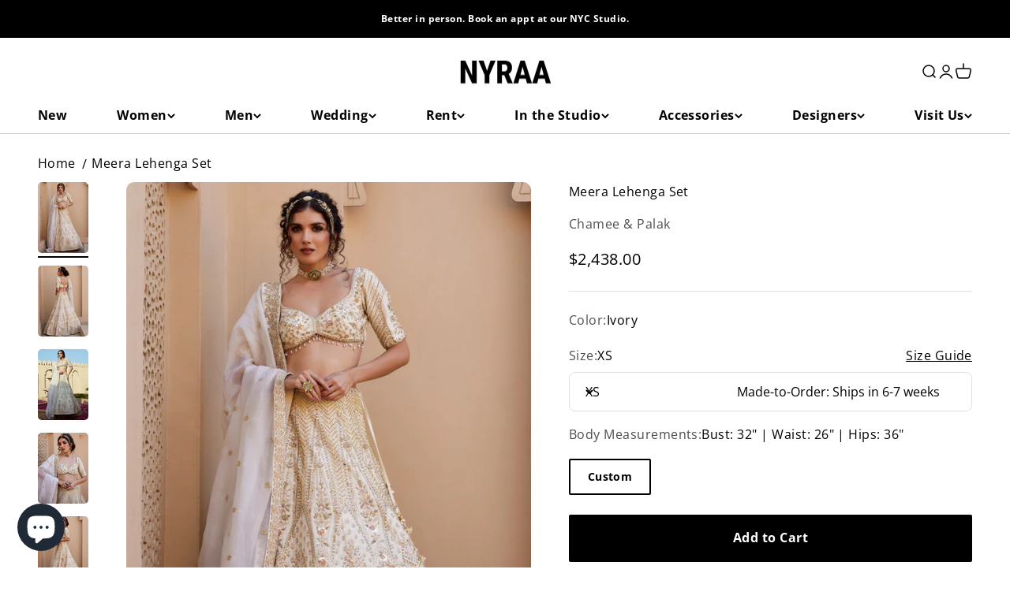

--- FILE ---
content_type: text/html; charset=utf-8
request_url: https://shopnyraa.com/products/meera-lehenga-set-1
body_size: 49591
content:
<!doctype html>

<html class="no-js" lang="en" dir="ltr">
  <head>
    <meta name="google-site-verification" content="bAFW8ecvm7P-Z9Dfd9tw_HiDr3vcOpUZ1nMnh1LLAks" />
    


    <meta charset="utf-8">
    <meta
      name="viewport"
      content="width=device-width, initial-scale=1.0, height=device-height, minimum-scale=1.0, maximum-scale=1.0"
    >
    <meta name="theme-color" content="#ffffff">

    <title>
      Meera Lehenga Set
    </title><meta name="description" content="Ivory raw silk lehenga with finest kundan and zardozi embellishments, paired with elbow sleeve embroidered blouse and organza zardozi and pearl work dupatta."><link rel="canonical" href="https://shopnyraa.com/products/meera-lehenga-set-1"><link rel="shortcut icon" href="//shopnyraa.com/cdn/shop/files/NYRAA_LOGOS_6.png?v=1733361143&width=96">
      <link rel="apple-touch-icon" href="//shopnyraa.com/cdn/shop/files/NYRAA_LOGOS_6.png?v=1733361143&width=180"><link rel="preconnect" href="https://cdn.shopify.com">
    <link rel="preconnect" href="https://fonts.shopifycdn.com" crossorigin>
    <link rel="dns-prefetch" href="https://productreviews.shopifycdn.com"><link rel="modulepreload" href="//shopnyraa.com/cdn/shop/t/13/assets/vendor.min.js?v=115094659909644645081707722656" as="script">
    <link rel="modulepreload" href="//shopnyraa.com/cdn/shop/t/13/assets/theme.js?v=7970741149277467021707722657" as="script">
    <link rel="modulepreload" href="//shopnyraa.com/cdn/shop/t/13/assets/sections.js?v=40265046400425086561707808928" as="script"><link rel="preload" href="//shopnyraa.com/cdn/fonts/poppins/poppins_n3.05f58335c3209cce17da4f1f1ab324ebe2982441.woff2" as="font" type="font/woff2" crossorigin><link rel="preload" href="//shopnyraa.com/cdn/fonts/nunito/nunito_n3.c1d7c2242f5519d084eafc479d7cc132bcc8c480.woff2" as="font" type="font/woff2" crossorigin><link rel="preload" href="//shopnyraa.com/cdn/fonts/open_sans/opensans_n4.c32e4d4eca5273f6d4ee95ddf54b5bbb75fc9b61.woff2" as="font" type="font/woff2" crossorigin><link href="//shopnyraa.com/cdn/shop/t/13/assets/fonts.css?v=79223988800380017191696489448" rel="stylesheet" type="text/css" media="all" /><meta property="og:type" content="product">
  <meta property="og:title" content="Meera Lehenga Set">
  <meta property="product:price:amount" content="2,438.00">
  <meta property="product:price:currency" content="USD"><meta property="og:image" content="http://shopnyraa.com/cdn/shop/files/2.2_MEERA_4_b35c1ea2-3451-4b58-a876-78d7299a89ec.jpg?v=1716992205&width=2048">
  <meta property="og:image:secure_url" content="https://shopnyraa.com/cdn/shop/files/2.2_MEERA_4_b35c1ea2-3451-4b58-a876-78d7299a89ec.jpg?v=1716992205&width=2048">
  <meta property="og:image:width" content="1373">
  <meta property="og:image:height" content="1937"><meta property="og:description" content="Ivory raw silk lehenga with finest kundan and zardozi embellishments, paired with elbow sleeve embroidered blouse and organza zardozi and pearl work dupatta."><meta property="og:url" content="https://shopnyraa.com/products/meera-lehenga-set-1">
<meta property="og:site_name" content="NYRAA"><meta name="twitter:card" content="summary"><meta name="twitter:title" content="Meera Lehenga Set">
  <meta name="twitter:description" content="Ivory raw silk lehenga with finest kundan and zardozi embellishments, paired with elbow sleeve embroidered blouse and organza zardozi and pearl work dupatta."><meta name="twitter:image" content="https://shopnyraa.com/cdn/shop/files/2.2_MEERA_4_b35c1ea2-3451-4b58-a876-78d7299a89ec.jpg?crop=center&height=1200&v=1716992205&width=1200">
  <meta name="twitter:image:alt" content="">
  <script type="application/ld+json">
  {
    "@context": "https://schema.org",
    "@type": "Product",
    "productID": 9713605116177,
    "offers": [{
          "@type": "Offer",
          "name": "XS \/ Ivory",
          "availability":"https://schema.org/InStock",
          "price": 2438.0,
          "priceCurrency": "USD",
          "priceValidUntil": "2026-01-26","sku": "R30-XS","url": "https://shopnyraa.com/products/meera-lehenga-set-1?variant=49339224981777"
        },
{
          "@type": "Offer",
          "name": "S \/ Ivory",
          "availability":"https://schema.org/InStock",
          "price": 2438.0,
          "priceCurrency": "USD",
          "priceValidUntil": "2026-01-26","sku": "R30-S","url": "https://shopnyraa.com/products/meera-lehenga-set-1?variant=49339225047313"
        },
{
          "@type": "Offer",
          "name": "M \/ Ivory",
          "availability":"https://schema.org/InStock",
          "price": 2438.0,
          "priceCurrency": "USD",
          "priceValidUntil": "2026-01-26","sku": "R30-M","url": "https://shopnyraa.com/products/meera-lehenga-set-1?variant=49339225080081"
        },
{
          "@type": "Offer",
          "name": "L \/ Ivory",
          "availability":"https://schema.org/InStock",
          "price": 2438.0,
          "priceCurrency": "USD",
          "priceValidUntil": "2026-01-26","sku": "R30-L","url": "https://shopnyraa.com/products/meera-lehenga-set-1?variant=49339225112849"
        }
],"brand": {
      "@type": "Brand",
      "name": "Chamee \u0026 Palak"
    },
    "name": "Meera Lehenga Set",
    "description": "Ivory raw silk lehenga with finest kundan and zardozi embellishments, paired with elbow sleeve embroidered blouse and organza zardozi and pearl work dupatta.",
    "category": "Lehengas",
    "url": "https://shopnyraa.com/products/meera-lehenga-set-1",
    "sku": "R30-XS","weight": {
        "@type": "QuantitativeValue",
        "unitCode": "lb",
        "value": 0.0
      },"image": {
      "@type": "ImageObject",
      "url": "https://shopnyraa.com/cdn/shop/files/2.2_MEERA_4_b35c1ea2-3451-4b58-a876-78d7299a89ec.jpg?v=1716992205&width=1024",
      "image": "https://shopnyraa.com/cdn/shop/files/2.2_MEERA_4_b35c1ea2-3451-4b58-a876-78d7299a89ec.jpg?v=1716992205&width=1024",
      "name": "",
      "width": "1024",
      "height": "1024"
    }
  }
  </script>



  <script type="application/ld+json">
  {
    "@context": "https://schema.org",
    "@type": "BreadcrumbList",
  "itemListElement": [{
      "@type": "ListItem",
      "position": 1,
      "name": "Home",
      "item": "https://shopnyraa.com"
    },{
          "@type": "ListItem",
          "position": 2,
          "name": "Meera Lehenga Set",
          "item": "https://shopnyraa.com/products/meera-lehenga-set-1"
        }]
  }
  </script>

<style>/* Typography (heading) */
  @font-face {
  font-family: Poppins;
  font-weight: 300;
  font-style: normal;
  font-display: fallback;
  src: url("//shopnyraa.com/cdn/fonts/poppins/poppins_n3.05f58335c3209cce17da4f1f1ab324ebe2982441.woff2") format("woff2"),
       url("//shopnyraa.com/cdn/fonts/poppins/poppins_n3.6971368e1f131d2c8ff8e3a44a36b577fdda3ff5.woff") format("woff");
}

@font-face {
  font-family: Poppins;
  font-weight: 300;
  font-style: italic;
  font-display: fallback;
  src: url("//shopnyraa.com/cdn/fonts/poppins/poppins_i3.8536b4423050219f608e17f134fe9ea3b01ed890.woff2") format("woff2"),
       url("//shopnyraa.com/cdn/fonts/poppins/poppins_i3.0f4433ada196bcabf726ed78f8e37e0995762f7f.woff") format("woff");
}

@font-face {
  font-family: Nunito;
  font-weight: 300;
  font-style: normal;
  font-display: fallback;
  src: url("//shopnyraa.com/cdn/fonts/nunito/nunito_n3.c1d7c2242f5519d084eafc479d7cc132bcc8c480.woff2") format("woff2"),
       url("//shopnyraa.com/cdn/fonts/nunito/nunito_n3.d543cae3671591d99f8b7ed9ea9ca8387fc73b09.woff") format("woff");
}

@font-face {
  font-family: Nunito;
  font-weight: 300;
  font-style: italic;
  font-display: fallback;
  src: url("//shopnyraa.com/cdn/fonts/nunito/nunito_i3.11db3ddffd5485d801b7a5d8a24c3b0e446751f1.woff2") format("woff2"),
       url("//shopnyraa.com/cdn/fonts/nunito/nunito_i3.7f37c552f86f3fb4c0aae0353840b033f9f464a0.woff") format("woff");
}

/* Typography (body) */
  @font-face {
  font-family: "Open Sans";
  font-weight: 400;
  font-style: normal;
  font-display: fallback;
  src: url("//shopnyraa.com/cdn/fonts/open_sans/opensans_n4.c32e4d4eca5273f6d4ee95ddf54b5bbb75fc9b61.woff2") format("woff2"),
       url("//shopnyraa.com/cdn/fonts/open_sans/opensans_n4.5f3406f8d94162b37bfa232b486ac93ee892406d.woff") format("woff");
}

@font-face {
  font-family: "Open Sans";
  font-weight: 400;
  font-style: italic;
  font-display: fallback;
  src: url("//shopnyraa.com/cdn/fonts/open_sans/opensans_i4.6f1d45f7a46916cc95c694aab32ecbf7509cbf33.woff2") format("woff2"),
       url("//shopnyraa.com/cdn/fonts/open_sans/opensans_i4.4efaa52d5a57aa9a57c1556cc2b7465d18839daa.woff") format("woff");
}

@font-face {
  font-family: "Open Sans";
  font-weight: 700;
  font-style: normal;
  font-display: fallback;
  src: url("//shopnyraa.com/cdn/fonts/open_sans/opensans_n7.a9393be1574ea8606c68f4441806b2711d0d13e4.woff2") format("woff2"),
       url("//shopnyraa.com/cdn/fonts/open_sans/opensans_n7.7b8af34a6ebf52beb1a4c1d8c73ad6910ec2e553.woff") format("woff");
}

@font-face {
  font-family: "Open Sans";
  font-weight: 700;
  font-style: italic;
  font-display: fallback;
  src: url("//shopnyraa.com/cdn/fonts/open_sans/opensans_i7.916ced2e2ce15f7fcd95d196601a15e7b89ee9a4.woff2") format("woff2"),
       url("//shopnyraa.com/cdn/fonts/open_sans/opensans_i7.99a9cff8c86ea65461de497ade3d515a98f8b32a.woff") format("woff");
}

:root {
    /**
     * ---------------------------------------------------------------------
     * SPACING VARIABLES
     *
     * We are using a spacing inspired from frameworks like Tailwind CSS.
     * ---------------------------------------------------------------------
     */
    --spacing-0-5: 0.125rem; /* 2px */
    --spacing-1: 0.25rem; /* 4px */
    --spacing-1-5: 0.375rem; /* 6px */
    --spacing-2: 0.5rem; /* 8px */
    --spacing-2-5: 0.625rem; /* 10px */
    --spacing-3: 0.75rem; /* 12px */
    --spacing-3-5: 0.875rem; /* 14px */
    --spacing-4: 1rem; /* 16px */
    --spacing-4-5: 1.125rem; /* 18px */
    --spacing-5: 1.25rem; /* 20px */
    --spacing-5-5: 1.375rem; /* 22px */
    --spacing-6: 1.5rem; /* 24px */
    --spacing-6-5: 1.625rem; /* 26px */
    --spacing-7: 1.75rem; /* 28px */
    --spacing-7-5: 1.875rem; /* 30px */
    --spacing-8: 2rem; /* 32px */
    --spacing-8-5: 2.125rem; /* 34px */
    --spacing-9: 2.25rem; /* 36px */
    --spacing-9-5: 2.375rem; /* 38px */
    --spacing-10: 2.5rem; /* 40px */
    --spacing-11: 2.75rem; /* 44px */
    --spacing-12: 3rem; /* 48px */
    --spacing-14: 3.5rem; /* 56px */
    --spacing-16: 4rem; /* 64px */
    --spacing-18: 4.5rem; /* 72px */
    --spacing-20: 5rem; /* 80px */
    --spacing-24: 6rem; /* 96px */
    --spacing-28: 7rem; /* 112px */
    --spacing-32: 8rem; /* 128px */
    --spacing-36: 9rem; /* 144px */
    --spacing-40: 10rem; /* 160px */
    --spacing-44: 11rem; /* 176px */
    --spacing-48: 12rem; /* 192px */
    --spacing-52: 13rem; /* 208px */
    --spacing-56: 14rem; /* 224px */
    --spacing-60: 15rem; /* 240px */
    --spacing-64: 16rem; /* 256px */
    --spacing-72: 18rem; /* 288px */
    --spacing-80: 20rem; /* 320px */
    --spacing-96: 24rem; /* 384px */

    /* Container */
    --container-max-width: 1440px;
    --container-narrow-max-width: 1190px;
    --container-gutter: var(--spacing-5);
    --section-outer-spacing-block: var(--spacing-14);
    --section-inner-max-spacing-block: var(--spacing-12);
    --section-inner-spacing-inline: var(--container-gutter);
    --section-stack-spacing-block: var(--spacing-10);

    /* Grid gutter */
    --grid-gutter: var(--spacing-5);

    /* Product list settings */
    --product-list-row-gap: var(--spacing-8);
    --product-list-column-gap: var(--grid-gutter);

    /* Form settings */
    --input-gap: var(--spacing-2);
    --input-height: 2.625rem;
    --input-padding-inline: var(--spacing-4);

    /* Other sizes */
    --sticky-area-height: calc(var(--sticky-announcement-bar-enabled, 0) * var(--announcement-bar-height, 0px) + var(--sticky-header-enabled, 0) * var(--header-height, 0px));

    /* RTL support */
    --transform-logical-flip: 1;
    --transform-origin-start: left;
    --transform-origin-end: right;

    /**
     * ---------------------------------------------------------------------
     * TYPOGRAPHY
     * ---------------------------------------------------------------------
     */

    /* Font properties */
    --heading-font-family: Poppins, sans-serif; /* 'laterlocks';  */
    --heading-font-weight: 300;
    --heading-font-style: normal;
    --heading-text-transform: uppercase;
    --heading-letter-spacing: 0.04em;
    --subheading-font-family: Nunito, sans-serif;  /* 'hendersonsans_bold';*/
    --subheading-font-weight: 300;
    --subheading-font-style: normal;
    --subheading-text-transform: normal;
    --subheading-letter-spacing: -0.01em;
    --text-font-family: "Open Sans", sans-serif; /* 'hendersonsans'; */
    --text-font-weight: 400;
    --text-font-style: normal;
    --text-letter-spacing: 0.03em;

    /* Font sizes */
    --text-h0: 2.75rem;
    --text-h1: 2rem;
    --text-h2: 1.75rem;
    --text-h3: 1.375rem;
    --text-h4: 1.125rem;
    --text-h5: 1.125rem;
    --text-h6: 1rem;
    --text-xs: 0.6875rem;
    --text-sm: 0.75rem;
    --text-base: 0.875rem;
    --text-lg: 1.125rem;

    /**
     * ---------------------------------------------------------------------
     * COLORS
     * ---------------------------------------------------------------------
     */

    /* Color settings */--accent: 0 0 0;
    --text-primary: 0 0 0;
    --background-primary: 255 255 255;
    --dialog-background: 255 255 255;
    --border-color: var(--text-color, var(--text-primary)) / 0.12;

    /* Button colors */
    --button-background-primary: 0 0 0;
    --button-text-primary: 255 255 255;
    --button-background-secondary: 217 150 126;
    --button-text-secondary: 255 255 255;

    /* Status colors */
    --success-background: 224 244 232;
    --success-text: 0 163 65;
    --warning-background: 255 246 233;
    --warning-text: 255 183 74;
    --error-background: 254 231 231;
    --error-text: 248 58 58;

    /* Product colors */
    --on-sale-text: 248 58 58;
    --on-sale-badge-background: 248 58 58;
    --on-sale-badge-text: 255 255 255;
    --sold-out-badge-background: 0 0 0;
    --sold-out-badge-text: 255 255 255;
    --primary-badge-background: 30 49 106;
    --primary-badge-text: 255 255 255;
    --star-color: 255 183 74;
    --product-card-background: 255 255 255;
    --product-card-text: 0 0 0;

    /* Header colors */
    --header-background: 255 255 255;
    --header-text: 0 0 0;

    /* Footer colors */
    --footer-background: 247 247 247;
    --footer-text: 0 0 0;

    /* Rounded variables (used for border radius) */
    --rounded-xs: 0.25rem;
    --rounded-sm: 0.3125rem;
    --rounded: 0.625rem;
    --rounded-lg: 1.25rem;
    --rounded-full: 9999px;

    --rounded-button: 0.125rem;
    --rounded-input: 0.5rem;

    /* Box shadow */
    --shadow-sm: 0 2px 8px rgb(var(--text-primary) / 0.0);
    --shadow: 0 5px 15px rgb(var(--text-primary) / 0.0);
    --shadow-md: 0 5px 30px rgb(var(--text-primary) / 0.0);
    --shadow-block: 0px 0px 50px rgb(var(--text-primary) / 0.0);

    /**
     * ---------------------------------------------------------------------
     * OTHER
     * ---------------------------------------------------------------------
     */

    --cursor-close-svg-url: url(//shopnyraa.com/cdn/shop/t/13/assets/cursor-close.svg?v=147174565022153725511696275892);
    --cursor-zoom-in-svg-url: url(//shopnyraa.com/cdn/shop/t/13/assets/cursor-zoom-in.svg?v=154953035094101115921696275892);
    --cursor-zoom-out-svg-url: url(//shopnyraa.com/cdn/shop/t/13/assets/cursor-zoom-out.svg?v=16155520337305705181696275892);
    --checkmark-svg-url: url(//shopnyraa.com/cdn/shop/t/13/assets/checkmark.svg?v=77552481021870063511696275892);
  }

  [dir="rtl"]:root {
    /* RTL support */
    --transform-logical-flip: -1;
    --transform-origin-start: right;
    --transform-origin-end: left;
  }

  @media screen and (min-width: 700px) {
    :root {
      /* Typography (font size) */
      --text-h0: 3.5rem;
      --text-h1: 2.5rem;
      --text-h2: 2rem;
      --text-h3: 1.625rem;
      --text-h4: 1.375rem;
      --text-h5: 1.125rem;
      --text-h6: 1rem;

      --text-xs: 0.75rem;
      --text-sm: 0.875rem;
      --text-base: 1.0rem;
      --text-lg: 1.25rem;

      /* Spacing */
      --container-gutter: 2rem;
      --section-outer-spacing-block: var(--spacing-20);
      --section-inner-max-spacing-block: var(--spacing-14);
      --section-inner-spacing-inline: var(--spacing-12);
      --section-stack-spacing-block: var(--spacing-12);

      /* Grid gutter */
      --grid-gutter: var(--spacing-6);

      /* Product list settings */
      --product-list-row-gap: var(--spacing-12);

      /* Form settings */
      --input-gap: 1rem;
      --input-height: 3.125rem;
      --input-padding-inline: var(--spacing-5);
    }
  }

  @media screen and (min-width: 1000px) {
    :root {
      /* Spacing settings */
      --container-gutter: var(--spacing-12);
      --section-outer-spacing-block: var(--spacing-20);
      --section-inner-max-spacing-block: var(--spacing-18);
      --section-inner-spacing-inline: var(--spacing-16);
      --section-stack-spacing-block: var(--spacing-12);
    }
  }

  @media screen and (min-width: 1150px) {
    :root {
      /* Spacing settings */
      --container-gutter: var(--spacing-12);
      --section-outer-spacing-block: var(--spacing-24);
      --section-inner-max-spacing-block: var(--spacing-18);
      --section-inner-spacing-inline: var(--spacing-16);
      --section-stack-spacing-block: var(--spacing-12);
    }
  }

  @media screen and (min-width: 1400px) {
    :root {
      /* Typography (font size) */
      --text-h0: 4.5rem;
      --text-h1: 3.5rem;
      --text-h2: 2.75rem;
      --text-h3: 2rem;
      --text-h4: 1.75rem;
      --text-h5: 1.375rem;
      --text-h6: 1.25rem;

      --section-outer-spacing-block: var(--spacing-28);
      --section-inner-max-spacing-block: var(--spacing-20);
      --section-inner-spacing-inline: var(--spacing-18);
    }
  }

  @media screen and (min-width: 1600px) {
    :root {
      --section-outer-spacing-block: var(--spacing-32);
      --section-inner-max-spacing-block: var(--spacing-24);
      --section-inner-spacing-inline: var(--spacing-20);
    }
  }

  /**
   * ---------------------------------------------------------------------
   * LIQUID DEPENDANT CSS
   *
   * Our main CSS is Liquid free, but some very specific features depend on
   * theme settings, so we have them here
   * ---------------------------------------------------------------------
   */@media screen and (pointer: fine) {
        /* The !important are for the Shopify Payment button to ensure we override the default from Shopify styles */
        .button:not([disabled]):not(.button--outline):hover, .btn:not([disabled]):hover, .shopify-payment-button__button--unbranded:not([disabled]):hover {
          background-color: transparent !important;
          color: rgb(var(--button-outline-color) / var(--button-background-opacity, 1)) !important;
          box-shadow: inset 0 0 0 2px currentColor !important;
        }

        .button--outline:not([disabled]):hover {
          background: rgb(var(--button-background));
          color: rgb(var(--button-text-color));
          box-shadow: inset 0 0 0 2px rgb(var(--button-background));
        }
      }</style><script>
  document.documentElement.classList.replace('no-js', 'js');

  // This allows to expose several variables to the global scope, to be used in scripts
  window.themeVariables = {
    settings: {
      showPageTransition: false,
      headingApparition: "none",
      pageType: "product",
      moneyFormat: "${{amount}}",
      moneyWithCurrencyFormat: "${{amount}} USD",
      currencyCodeEnabled: false,
      cartType: "popover",
      showDiscount: true,
      discountMode: "percentage"
    },

    strings: {
      accessibilityClose: "Close",
      accessibilityNext: "Next",
      accessibilityPrevious: "Previous",
      addToCartButton: "Add to Cart",
      soldOutButton: "Sold out",
      preOrderButton: "Pre-order",
      unavailableButton: "Unavailable",
      closeGallery: "Close gallery",
      zoomGallery: "Zoom",
      errorGallery: "Image cannot be loaded",
      soldOutBadge: "Sold out",
      discountBadge: "Save @@",
      sku: "SKU:",
      searchNoResults: "No results could be found.",
      addOrderNote: "Add order note",
      editOrderNote: "Edit order note",
      shippingEstimatorNoResults: "Sorry, we do not ship to your address.",
      shippingEstimatorOneResult: "There is one shipping rate for your address:",
      shippingEstimatorMultipleResults: "There are several shipping rates for your address:",
      shippingEstimatorError: "One or more error occurred while retrieving shipping rates:"
    },

    breakpoints: {
      'sm': 'screen and (min-width: 700px)',
      'md': 'screen and (min-width: 1000px)',
      'lg': 'screen and (min-width: 1150px)',
      'xl': 'screen and (min-width: 1400px)',

      'sm-max': 'screen and (max-width: 699px)',
      'md-max': 'screen and (max-width: 999px)',
      'lg-max': 'screen and (max-width: 1149px)',
      'xl-max': 'screen and (max-width: 1399px)'
    }
  };// For detecting native share
  document.documentElement.classList.add(`native-share--${navigator.share ? 'enabled' : 'disabled'}`);// We save the product ID in local storage to be eventually used for recently viewed section
    try {
      const recentlyViewedProducts = new Set(JSON.parse(localStorage.getItem('theme:recently-viewed-products') || '[]'));

      recentlyViewedProducts.delete(9713605116177); // Delete first to re-move the product
      recentlyViewedProducts.add(9713605116177);

      localStorage.setItem('theme:recently-viewed-products', JSON.stringify(Array.from(recentlyViewedProducts.values()).reverse()));
    } catch (e) {
      // Safari in private mode does not allow setting item, we silently fail
    }</script><script type="module" src="//shopnyraa.com/cdn/shop/t/13/assets/vendor.min.js?v=115094659909644645081707722656"></script>
    <script type="module" src="//shopnyraa.com/cdn/shop/t/13/assets/theme.js?v=7970741149277467021707722657"></script>
    <script type="module" src="//shopnyraa.com/cdn/shop/t/13/assets/sections.js?v=40265046400425086561707808928"></script>

    <link rel="stylesheet" href="//shopnyraa.com/cdn/shop/t/13/assets/bootstrap.min.css?v=150117160029777586171696275892">
    <script
      src="https://cdnjs.cloudflare.com/ajax/libs/jquery/3.6.4/jquery.min.js"
      integrity="sha512-pumBsjNRGGqkPzKHndZMaAG+bir374sORyzM3uulLV14lN5LyykqNk8eEeUlUkB3U0M4FApyaHraT65ihJhDpQ=="
      crossorigin="anonymous"
      referrerpolicy="no-referrer"
    ></script>
    <script
      src="https://cdnjs.cloudflare.com/ajax/libs/jquery-validate/1.19.5/jquery.validate.min.js"
      integrity="sha512-rstIgDs0xPgmG6RX1Aba4KV5cWJbAMcvRCVmglpam9SoHZiUCyQVDdH2LPlxoHtrv17XWblE/V/PP+Tr04hbtA=="
      crossorigin="anonymous"
      referrerpolicy="no-referrer"
    ></script>
    <link rel="stylesheet" href="//shopnyraa.com/cdn/shop/t/13/assets/custom-sr.css?v=7030640227969461481709357425">
    <script src="//shopnyraa.com/cdn/shop/t/13/assets/bootstrap.min.js?v=18088895348136215571696275892"></script>

    <script>
  const boostSDAssetFileURL = "\/\/shopnyraa.com\/cdn\/shop\/t\/13\/assets\/boost_sd_assets_file_url.gif?27725";
  window.boostSDAssetFileURL = boostSDAssetFileURL;

  if (window.boostSDAppConfig) {
    window.boostSDAppConfig.generalSettings.custom_js_asset_url = "//shopnyraa.com/cdn/shop/t/13/assets/boost-sd-custom.js?v=160962118398746674481696275971";
    window.boostSDAppConfig.generalSettings.custom_css_asset_url = "//shopnyraa.com/cdn/shop/t/13/assets/boost-sd-custom.css?v=72809539502277619291696275972";
  }

  
</script>

    <script>window.performance && window.performance.mark && window.performance.mark('shopify.content_for_header.start');</script><meta name="facebook-domain-verification" content="3omeamwbiwzp45tb54u9r3oo8zbc3v">
<meta name="google-site-verification" content="VGwpzr9DN8Po4DMZ3uzEsCyHAVmtYxAcRnG6Q5ldVAU">
<meta id="shopify-digital-wallet" name="shopify-digital-wallet" content="/71411794193/digital_wallets/dialog">
<meta name="shopify-checkout-api-token" content="65acf5909f43ad5276aaa632983ee5a3">
<link rel="alternate" type="application/json+oembed" href="https://shopnyraa.com/products/meera-lehenga-set-1.oembed">
<script async="async" src="/checkouts/internal/preloads.js?locale=en-US"></script>
<script id="apple-pay-shop-capabilities" type="application/json">{"shopId":71411794193,"countryCode":"US","currencyCode":"USD","merchantCapabilities":["supports3DS"],"merchantId":"gid:\/\/shopify\/Shop\/71411794193","merchantName":"NYRAA","requiredBillingContactFields":["postalAddress","email","phone"],"requiredShippingContactFields":["postalAddress","email","phone"],"shippingType":"shipping","supportedNetworks":["visa","masterCard","amex","discover","elo","jcb"],"total":{"type":"pending","label":"NYRAA","amount":"1.00"},"shopifyPaymentsEnabled":true,"supportsSubscriptions":true}</script>
<script id="shopify-features" type="application/json">{"accessToken":"65acf5909f43ad5276aaa632983ee5a3","betas":["rich-media-storefront-analytics"],"domain":"shopnyraa.com","predictiveSearch":true,"shopId":71411794193,"locale":"en"}</script>
<script>var Shopify = Shopify || {};
Shopify.shop = "shopnyra.myshopify.com";
Shopify.locale = "en";
Shopify.currency = {"active":"USD","rate":"1.0"};
Shopify.country = "US";
Shopify.theme = {"name":"LIVE NYRAA","id":161096597777,"schema_name":"Impact","schema_version":"4.0.2","theme_store_id":1190,"role":"main"};
Shopify.theme.handle = "null";
Shopify.theme.style = {"id":null,"handle":null};
Shopify.cdnHost = "shopnyraa.com/cdn";
Shopify.routes = Shopify.routes || {};
Shopify.routes.root = "/";</script>
<script type="module">!function(o){(o.Shopify=o.Shopify||{}).modules=!0}(window);</script>
<script>!function(o){function n(){var o=[];function n(){o.push(Array.prototype.slice.apply(arguments))}return n.q=o,n}var t=o.Shopify=o.Shopify||{};t.loadFeatures=n(),t.autoloadFeatures=n()}(window);</script>
<script id="shop-js-analytics" type="application/json">{"pageType":"product"}</script>
<script defer="defer" async type="module" src="//shopnyraa.com/cdn/shopifycloud/shop-js/modules/v2/client.init-shop-cart-sync_C5BV16lS.en.esm.js"></script>
<script defer="defer" async type="module" src="//shopnyraa.com/cdn/shopifycloud/shop-js/modules/v2/chunk.common_CygWptCX.esm.js"></script>
<script type="module">
  await import("//shopnyraa.com/cdn/shopifycloud/shop-js/modules/v2/client.init-shop-cart-sync_C5BV16lS.en.esm.js");
await import("//shopnyraa.com/cdn/shopifycloud/shop-js/modules/v2/chunk.common_CygWptCX.esm.js");

  window.Shopify.SignInWithShop?.initShopCartSync?.({"fedCMEnabled":true,"windoidEnabled":true});

</script>
<script>(function() {
  var isLoaded = false;
  function asyncLoad() {
    if (isLoaded) return;
    isLoaded = true;
    var urls = ["https:\/\/js.smile.io\/v1\/smile-shopify.js?shop=shopnyra.myshopify.com","https:\/\/cdn.nfcube.com\/instafeed-bbcff3e9fe12917dd25d0ecc013138c6.js?shop=shopnyra.myshopify.com"];
    for (var i = 0; i < urls.length; i++) {
      var s = document.createElement('script');
      s.type = 'text/javascript';
      s.async = true;
      s.src = urls[i];
      var x = document.getElementsByTagName('script')[0];
      x.parentNode.insertBefore(s, x);
    }
  };
  if(window.attachEvent) {
    window.attachEvent('onload', asyncLoad);
  } else {
    window.addEventListener('load', asyncLoad, false);
  }
})();</script>
<script id="__st">var __st={"a":71411794193,"offset":-21600,"reqid":"24018e04-b01d-4f5e-8587-faffa98a629c-1768610191","pageurl":"shopnyraa.com\/products\/meera-lehenga-set-1","u":"07b9c3f032bf","p":"product","rtyp":"product","rid":9713605116177};</script>
<script>window.ShopifyPaypalV4VisibilityTracking = true;</script>
<script id="captcha-bootstrap">!function(){'use strict';const t='contact',e='account',n='new_comment',o=[[t,t],['blogs',n],['comments',n],[t,'customer']],c=[[e,'customer_login'],[e,'guest_login'],[e,'recover_customer_password'],[e,'create_customer']],r=t=>t.map((([t,e])=>`form[action*='/${t}']:not([data-nocaptcha='true']) input[name='form_type'][value='${e}']`)).join(','),a=t=>()=>t?[...document.querySelectorAll(t)].map((t=>t.form)):[];function s(){const t=[...o],e=r(t);return a(e)}const i='password',u='form_key',d=['recaptcha-v3-token','g-recaptcha-response','h-captcha-response',i],f=()=>{try{return window.sessionStorage}catch{return}},m='__shopify_v',_=t=>t.elements[u];function p(t,e,n=!1){try{const o=window.sessionStorage,c=JSON.parse(o.getItem(e)),{data:r}=function(t){const{data:e,action:n}=t;return t[m]||n?{data:e,action:n}:{data:t,action:n}}(c);for(const[e,n]of Object.entries(r))t.elements[e]&&(t.elements[e].value=n);n&&o.removeItem(e)}catch(o){console.error('form repopulation failed',{error:o})}}const l='form_type',E='cptcha';function T(t){t.dataset[E]=!0}const w=window,h=w.document,L='Shopify',v='ce_forms',y='captcha';let A=!1;((t,e)=>{const n=(g='f06e6c50-85a8-45c8-87d0-21a2b65856fe',I='https://cdn.shopify.com/shopifycloud/storefront-forms-hcaptcha/ce_storefront_forms_captcha_hcaptcha.v1.5.2.iife.js',D={infoText:'Protected by hCaptcha',privacyText:'Privacy',termsText:'Terms'},(t,e,n)=>{const o=w[L][v],c=o.bindForm;if(c)return c(t,g,e,D).then(n);var r;o.q.push([[t,g,e,D],n]),r=I,A||(h.body.append(Object.assign(h.createElement('script'),{id:'captcha-provider',async:!0,src:r})),A=!0)});var g,I,D;w[L]=w[L]||{},w[L][v]=w[L][v]||{},w[L][v].q=[],w[L][y]=w[L][y]||{},w[L][y].protect=function(t,e){n(t,void 0,e),T(t)},Object.freeze(w[L][y]),function(t,e,n,w,h,L){const[v,y,A,g]=function(t,e,n){const i=e?o:[],u=t?c:[],d=[...i,...u],f=r(d),m=r(i),_=r(d.filter((([t,e])=>n.includes(e))));return[a(f),a(m),a(_),s()]}(w,h,L),I=t=>{const e=t.target;return e instanceof HTMLFormElement?e:e&&e.form},D=t=>v().includes(t);t.addEventListener('submit',(t=>{const e=I(t);if(!e)return;const n=D(e)&&!e.dataset.hcaptchaBound&&!e.dataset.recaptchaBound,o=_(e),c=g().includes(e)&&(!o||!o.value);(n||c)&&t.preventDefault(),c&&!n&&(function(t){try{if(!f())return;!function(t){const e=f();if(!e)return;const n=_(t);if(!n)return;const o=n.value;o&&e.removeItem(o)}(t);const e=Array.from(Array(32),(()=>Math.random().toString(36)[2])).join('');!function(t,e){_(t)||t.append(Object.assign(document.createElement('input'),{type:'hidden',name:u})),t.elements[u].value=e}(t,e),function(t,e){const n=f();if(!n)return;const o=[...t.querySelectorAll(`input[type='${i}']`)].map((({name:t})=>t)),c=[...d,...o],r={};for(const[a,s]of new FormData(t).entries())c.includes(a)||(r[a]=s);n.setItem(e,JSON.stringify({[m]:1,action:t.action,data:r}))}(t,e)}catch(e){console.error('failed to persist form',e)}}(e),e.submit())}));const S=(t,e)=>{t&&!t.dataset[E]&&(n(t,e.some((e=>e===t))),T(t))};for(const o of['focusin','change'])t.addEventListener(o,(t=>{const e=I(t);D(e)&&S(e,y())}));const B=e.get('form_key'),M=e.get(l),P=B&&M;t.addEventListener('DOMContentLoaded',(()=>{const t=y();if(P)for(const e of t)e.elements[l].value===M&&p(e,B);[...new Set([...A(),...v().filter((t=>'true'===t.dataset.shopifyCaptcha))])].forEach((e=>S(e,t)))}))}(h,new URLSearchParams(w.location.search),n,t,e,['guest_login'])})(!0,!1)}();</script>
<script integrity="sha256-4kQ18oKyAcykRKYeNunJcIwy7WH5gtpwJnB7kiuLZ1E=" data-source-attribution="shopify.loadfeatures" defer="defer" src="//shopnyraa.com/cdn/shopifycloud/storefront/assets/storefront/load_feature-a0a9edcb.js" crossorigin="anonymous"></script>
<script data-source-attribution="shopify.dynamic_checkout.dynamic.init">var Shopify=Shopify||{};Shopify.PaymentButton=Shopify.PaymentButton||{isStorefrontPortableWallets:!0,init:function(){window.Shopify.PaymentButton.init=function(){};var t=document.createElement("script");t.src="https://shopnyraa.com/cdn/shopifycloud/portable-wallets/latest/portable-wallets.en.js",t.type="module",document.head.appendChild(t)}};
</script>
<script data-source-attribution="shopify.dynamic_checkout.buyer_consent">
  function portableWalletsHideBuyerConsent(e){var t=document.getElementById("shopify-buyer-consent"),n=document.getElementById("shopify-subscription-policy-button");t&&n&&(t.classList.add("hidden"),t.setAttribute("aria-hidden","true"),n.removeEventListener("click",e))}function portableWalletsShowBuyerConsent(e){var t=document.getElementById("shopify-buyer-consent"),n=document.getElementById("shopify-subscription-policy-button");t&&n&&(t.classList.remove("hidden"),t.removeAttribute("aria-hidden"),n.addEventListener("click",e))}window.Shopify?.PaymentButton&&(window.Shopify.PaymentButton.hideBuyerConsent=portableWalletsHideBuyerConsent,window.Shopify.PaymentButton.showBuyerConsent=portableWalletsShowBuyerConsent);
</script>
<script data-source-attribution="shopify.dynamic_checkout.cart.bootstrap">document.addEventListener("DOMContentLoaded",(function(){function t(){return document.querySelector("shopify-accelerated-checkout-cart, shopify-accelerated-checkout")}if(t())Shopify.PaymentButton.init();else{new MutationObserver((function(e,n){t()&&(Shopify.PaymentButton.init(),n.disconnect())})).observe(document.body,{childList:!0,subtree:!0})}}));
</script>
<script id='scb4127' type='text/javascript' async='' src='https://shopnyraa.com/cdn/shopifycloud/privacy-banner/storefront-banner.js'></script><link id="shopify-accelerated-checkout-styles" rel="stylesheet" media="screen" href="https://shopnyraa.com/cdn/shopifycloud/portable-wallets/latest/accelerated-checkout-backwards-compat.css" crossorigin="anonymous">
<style id="shopify-accelerated-checkout-cart">
        #shopify-buyer-consent {
  margin-top: 1em;
  display: inline-block;
  width: 100%;
}

#shopify-buyer-consent.hidden {
  display: none;
}

#shopify-subscription-policy-button {
  background: none;
  border: none;
  padding: 0;
  text-decoration: underline;
  font-size: inherit;
  cursor: pointer;
}

#shopify-subscription-policy-button::before {
  box-shadow: none;
}

      </style>

<script>window.performance && window.performance.mark && window.performance.mark('shopify.content_for_header.end');</script>
<link href="//shopnyraa.com/cdn/shop/t/13/assets/theme.css?v=16955082593303156341707810384" rel="stylesheet" type="text/css" media="all" /><script src="https://cdnjs.cloudflare.com/ajax/libs/slick-carousel/1.6.0/slick.js"></script>

    <!-- Meta Pixel Code -->
    <script>
      !function(f,b,e,v,n,t,s)
      {if(f.fbq)return;n=f.fbq=function(){n.callMethod?
      n.callMethod.apply(n,arguments):n.queue.push(arguments)};
      if(!f._fbq)f._fbq=n;n.push=n;n.loaded=!0;n.version='2.0';
      n.queue=[];t=b.createElement(e);t.async=!0;
      t.src=v;s=b.getElementsByTagName(e)[0];
      s.parentNode.insertBefore(t,s)}(window, document,'script',
      'https://connect.facebook.net/en_US/fbevents.js');
      fbq('init', '255097767077714');
      fbq('track', 'PageView');
    </script>
    <noscript
      ><img
        height="1"
        width="1"
        style="display:none"
        src="https://www.facebook.com/tr?id=255097767077714&ev=PageView&noscript=1"
    ></noscript>
    <!-- End Meta Pixel Code -->
<style>
  .nav-section {
    padding-top: 25px;
    padding-bottom: 10px;
  }
  .breadcrumbs {
    
  }
  .breadcrumbs__list {
    list-style-type: none;
    margin: 0;
    padding: 0;
  }
  .breadcrumbs__item {
    display: inline-block;
  }
  .breadcrumbs__item:not(:last-child):after {
    border-style: solid;
    content: ' / ';
    display: inline-block;
    margin: 0 .20em;
    position: relative;
    vertical-align: middle;
    width: .60em;
  }
  .breadcrumbs__link[aria-current="page"] {
    color: inherit;
    font-weight: normal;
    text-decoration: none;
  }
  .breadcrumbs__link[aria-current="page"]:hover,
  .breadcrumbs__link[aria-current="page"]:focus {
    text-decoration: underline;
  }
  #main{
    border-top: 1px solid #00000030;
  }
</style>
  <!-- BEGIN app block: shopify://apps/klaviyo-email-marketing-sms/blocks/klaviyo-onsite-embed/2632fe16-c075-4321-a88b-50b567f42507 -->












  <script async src="https://static.klaviyo.com/onsite/js/TeD6Dc/klaviyo.js?company_id=TeD6Dc"></script>
  <script>!function(){if(!window.klaviyo){window._klOnsite=window._klOnsite||[];try{window.klaviyo=new Proxy({},{get:function(n,i){return"push"===i?function(){var n;(n=window._klOnsite).push.apply(n,arguments)}:function(){for(var n=arguments.length,o=new Array(n),w=0;w<n;w++)o[w]=arguments[w];var t="function"==typeof o[o.length-1]?o.pop():void 0,e=new Promise((function(n){window._klOnsite.push([i].concat(o,[function(i){t&&t(i),n(i)}]))}));return e}}})}catch(n){window.klaviyo=window.klaviyo||[],window.klaviyo.push=function(){var n;(n=window._klOnsite).push.apply(n,arguments)}}}}();</script>

  
    <script id="viewed_product">
      if (item == null) {
        var _learnq = _learnq || [];

        var MetafieldReviews = null
        var MetafieldYotpoRating = null
        var MetafieldYotpoCount = null
        var MetafieldLooxRating = null
        var MetafieldLooxCount = null
        var okendoProduct = null
        var okendoProductReviewCount = null
        var okendoProductReviewAverageValue = null
        try {
          // The following fields are used for Customer Hub recently viewed in order to add reviews.
          // This information is not part of __kla_viewed. Instead, it is part of __kla_viewed_reviewed_items
          MetafieldReviews = {};
          MetafieldYotpoRating = null
          MetafieldYotpoCount = null
          MetafieldLooxRating = null
          MetafieldLooxCount = null

          okendoProduct = null
          // If the okendo metafield is not legacy, it will error, which then requires the new json formatted data
          if (okendoProduct && 'error' in okendoProduct) {
            okendoProduct = null
          }
          okendoProductReviewCount = okendoProduct ? okendoProduct.reviewCount : null
          okendoProductReviewAverageValue = okendoProduct ? okendoProduct.reviewAverageValue : null
        } catch (error) {
          console.error('Error in Klaviyo onsite reviews tracking:', error);
        }

        var item = {
          Name: "Meera Lehenga Set",
          ProductID: 9713605116177,
          Categories: ["All","Best Selling Products","Bridal","Ceremony","Chamee and Palak","Latest Adds","Lehengas","Made to Order","Newest Products","Reception","Sangeet","Traditional","Wedding","Women","Women's Neutrals","Women's Reception","Women's Sangeet","Women's Traditional"],
          ImageURL: "https://shopnyraa.com/cdn/shop/files/2.2_MEERA_4_b35c1ea2-3451-4b58-a876-78d7299a89ec_grande.jpg?v=1716992205",
          URL: "https://shopnyraa.com/products/meera-lehenga-set-1",
          Brand: "Chamee \u0026 Palak",
          Price: "$2,438.00",
          Value: "2,438.00",
          CompareAtPrice: "$0.00"
        };
        _learnq.push(['track', 'Viewed Product', item]);
        _learnq.push(['trackViewedItem', {
          Title: item.Name,
          ItemId: item.ProductID,
          Categories: item.Categories,
          ImageUrl: item.ImageURL,
          Url: item.URL,
          Metadata: {
            Brand: item.Brand,
            Price: item.Price,
            Value: item.Value,
            CompareAtPrice: item.CompareAtPrice
          },
          metafields:{
            reviews: MetafieldReviews,
            yotpo:{
              rating: MetafieldYotpoRating,
              count: MetafieldYotpoCount,
            },
            loox:{
              rating: MetafieldLooxRating,
              count: MetafieldLooxCount,
            },
            okendo: {
              rating: okendoProductReviewAverageValue,
              count: okendoProductReviewCount,
            }
          }
        }]);
      }
    </script>
  




  <script>
    window.klaviyoReviewsProductDesignMode = false
  </script>







<!-- END app block --><script src="https://cdn.shopify.com/extensions/7bc9bb47-adfa-4267-963e-cadee5096caf/inbox-1252/assets/inbox-chat-loader.js" type="text/javascript" defer="defer"></script>
<link href="https://monorail-edge.shopifysvc.com" rel="dns-prefetch">
<script>(function(){if ("sendBeacon" in navigator && "performance" in window) {try {var session_token_from_headers = performance.getEntriesByType('navigation')[0].serverTiming.find(x => x.name == '_s').description;} catch {var session_token_from_headers = undefined;}var session_cookie_matches = document.cookie.match(/_shopify_s=([^;]*)/);var session_token_from_cookie = session_cookie_matches && session_cookie_matches.length === 2 ? session_cookie_matches[1] : "";var session_token = session_token_from_headers || session_token_from_cookie || "";function handle_abandonment_event(e) {var entries = performance.getEntries().filter(function(entry) {return /monorail-edge.shopifysvc.com/.test(entry.name);});if (!window.abandonment_tracked && entries.length === 0) {window.abandonment_tracked = true;var currentMs = Date.now();var navigation_start = performance.timing.navigationStart;var payload = {shop_id: 71411794193,url: window.location.href,navigation_start,duration: currentMs - navigation_start,session_token,page_type: "product"};window.navigator.sendBeacon("https://monorail-edge.shopifysvc.com/v1/produce", JSON.stringify({schema_id: "online_store_buyer_site_abandonment/1.1",payload: payload,metadata: {event_created_at_ms: currentMs,event_sent_at_ms: currentMs}}));}}window.addEventListener('pagehide', handle_abandonment_event);}}());</script>
<script id="web-pixels-manager-setup">(function e(e,d,r,n,o){if(void 0===o&&(o={}),!Boolean(null===(a=null===(i=window.Shopify)||void 0===i?void 0:i.analytics)||void 0===a?void 0:a.replayQueue)){var i,a;window.Shopify=window.Shopify||{};var t=window.Shopify;t.analytics=t.analytics||{};var s=t.analytics;s.replayQueue=[],s.publish=function(e,d,r){return s.replayQueue.push([e,d,r]),!0};try{self.performance.mark("wpm:start")}catch(e){}var l=function(){var e={modern:/Edge?\/(1{2}[4-9]|1[2-9]\d|[2-9]\d{2}|\d{4,})\.\d+(\.\d+|)|Firefox\/(1{2}[4-9]|1[2-9]\d|[2-9]\d{2}|\d{4,})\.\d+(\.\d+|)|Chrom(ium|e)\/(9{2}|\d{3,})\.\d+(\.\d+|)|(Maci|X1{2}).+ Version\/(15\.\d+|(1[6-9]|[2-9]\d|\d{3,})\.\d+)([,.]\d+|)( \(\w+\)|)( Mobile\/\w+|) Safari\/|Chrome.+OPR\/(9{2}|\d{3,})\.\d+\.\d+|(CPU[ +]OS|iPhone[ +]OS|CPU[ +]iPhone|CPU IPhone OS|CPU iPad OS)[ +]+(15[._]\d+|(1[6-9]|[2-9]\d|\d{3,})[._]\d+)([._]\d+|)|Android:?[ /-](13[3-9]|1[4-9]\d|[2-9]\d{2}|\d{4,})(\.\d+|)(\.\d+|)|Android.+Firefox\/(13[5-9]|1[4-9]\d|[2-9]\d{2}|\d{4,})\.\d+(\.\d+|)|Android.+Chrom(ium|e)\/(13[3-9]|1[4-9]\d|[2-9]\d{2}|\d{4,})\.\d+(\.\d+|)|SamsungBrowser\/([2-9]\d|\d{3,})\.\d+/,legacy:/Edge?\/(1[6-9]|[2-9]\d|\d{3,})\.\d+(\.\d+|)|Firefox\/(5[4-9]|[6-9]\d|\d{3,})\.\d+(\.\d+|)|Chrom(ium|e)\/(5[1-9]|[6-9]\d|\d{3,})\.\d+(\.\d+|)([\d.]+$|.*Safari\/(?![\d.]+ Edge\/[\d.]+$))|(Maci|X1{2}).+ Version\/(10\.\d+|(1[1-9]|[2-9]\d|\d{3,})\.\d+)([,.]\d+|)( \(\w+\)|)( Mobile\/\w+|) Safari\/|Chrome.+OPR\/(3[89]|[4-9]\d|\d{3,})\.\d+\.\d+|(CPU[ +]OS|iPhone[ +]OS|CPU[ +]iPhone|CPU IPhone OS|CPU iPad OS)[ +]+(10[._]\d+|(1[1-9]|[2-9]\d|\d{3,})[._]\d+)([._]\d+|)|Android:?[ /-](13[3-9]|1[4-9]\d|[2-9]\d{2}|\d{4,})(\.\d+|)(\.\d+|)|Mobile Safari.+OPR\/([89]\d|\d{3,})\.\d+\.\d+|Android.+Firefox\/(13[5-9]|1[4-9]\d|[2-9]\d{2}|\d{4,})\.\d+(\.\d+|)|Android.+Chrom(ium|e)\/(13[3-9]|1[4-9]\d|[2-9]\d{2}|\d{4,})\.\d+(\.\d+|)|Android.+(UC? ?Browser|UCWEB|U3)[ /]?(15\.([5-9]|\d{2,})|(1[6-9]|[2-9]\d|\d{3,})\.\d+)\.\d+|SamsungBrowser\/(5\.\d+|([6-9]|\d{2,})\.\d+)|Android.+MQ{2}Browser\/(14(\.(9|\d{2,})|)|(1[5-9]|[2-9]\d|\d{3,})(\.\d+|))(\.\d+|)|K[Aa][Ii]OS\/(3\.\d+|([4-9]|\d{2,})\.\d+)(\.\d+|)/},d=e.modern,r=e.legacy,n=navigator.userAgent;return n.match(d)?"modern":n.match(r)?"legacy":"unknown"}(),u="modern"===l?"modern":"legacy",c=(null!=n?n:{modern:"",legacy:""})[u],f=function(e){return[e.baseUrl,"/wpm","/b",e.hashVersion,"modern"===e.buildTarget?"m":"l",".js"].join("")}({baseUrl:d,hashVersion:r,buildTarget:u}),m=function(e){var d=e.version,r=e.bundleTarget,n=e.surface,o=e.pageUrl,i=e.monorailEndpoint;return{emit:function(e){var a=e.status,t=e.errorMsg,s=(new Date).getTime(),l=JSON.stringify({metadata:{event_sent_at_ms:s},events:[{schema_id:"web_pixels_manager_load/3.1",payload:{version:d,bundle_target:r,page_url:o,status:a,surface:n,error_msg:t},metadata:{event_created_at_ms:s}}]});if(!i)return console&&console.warn&&console.warn("[Web Pixels Manager] No Monorail endpoint provided, skipping logging."),!1;try{return self.navigator.sendBeacon.bind(self.navigator)(i,l)}catch(e){}var u=new XMLHttpRequest;try{return u.open("POST",i,!0),u.setRequestHeader("Content-Type","text/plain"),u.send(l),!0}catch(e){return console&&console.warn&&console.warn("[Web Pixels Manager] Got an unhandled error while logging to Monorail."),!1}}}}({version:r,bundleTarget:l,surface:e.surface,pageUrl:self.location.href,monorailEndpoint:e.monorailEndpoint});try{o.browserTarget=l,function(e){var d=e.src,r=e.async,n=void 0===r||r,o=e.onload,i=e.onerror,a=e.sri,t=e.scriptDataAttributes,s=void 0===t?{}:t,l=document.createElement("script"),u=document.querySelector("head"),c=document.querySelector("body");if(l.async=n,l.src=d,a&&(l.integrity=a,l.crossOrigin="anonymous"),s)for(var f in s)if(Object.prototype.hasOwnProperty.call(s,f))try{l.dataset[f]=s[f]}catch(e){}if(o&&l.addEventListener("load",o),i&&l.addEventListener("error",i),u)u.appendChild(l);else{if(!c)throw new Error("Did not find a head or body element to append the script");c.appendChild(l)}}({src:f,async:!0,onload:function(){if(!function(){var e,d;return Boolean(null===(d=null===(e=window.Shopify)||void 0===e?void 0:e.analytics)||void 0===d?void 0:d.initialized)}()){var d=window.webPixelsManager.init(e)||void 0;if(d){var r=window.Shopify.analytics;r.replayQueue.forEach((function(e){var r=e[0],n=e[1],o=e[2];d.publishCustomEvent(r,n,o)})),r.replayQueue=[],r.publish=d.publishCustomEvent,r.visitor=d.visitor,r.initialized=!0}}},onerror:function(){return m.emit({status:"failed",errorMsg:"".concat(f," has failed to load")})},sri:function(e){var d=/^sha384-[A-Za-z0-9+/=]+$/;return"string"==typeof e&&d.test(e)}(c)?c:"",scriptDataAttributes:o}),m.emit({status:"loading"})}catch(e){m.emit({status:"failed",errorMsg:(null==e?void 0:e.message)||"Unknown error"})}}})({shopId: 71411794193,storefrontBaseUrl: "https://shopnyraa.com",extensionsBaseUrl: "https://extensions.shopifycdn.com/cdn/shopifycloud/web-pixels-manager",monorailEndpoint: "https://monorail-edge.shopifysvc.com/unstable/produce_batch",surface: "storefront-renderer",enabledBetaFlags: ["2dca8a86"],webPixelsConfigList: [{"id":"840106257","configuration":"{\"config\":\"{\\\"pixel_id\\\":\\\"G-P819CFC8WH\\\",\\\"google_tag_ids\\\":[\\\"G-P819CFC8WH\\\",\\\"GT-TBW8P3Z\\\"],\\\"target_country\\\":\\\"US\\\",\\\"gtag_events\\\":[{\\\"type\\\":\\\"search\\\",\\\"action_label\\\":\\\"G-P819CFC8WH\\\"},{\\\"type\\\":\\\"begin_checkout\\\",\\\"action_label\\\":\\\"G-P819CFC8WH\\\"},{\\\"type\\\":\\\"view_item\\\",\\\"action_label\\\":[\\\"G-P819CFC8WH\\\",\\\"MC-VRT32G8DVN\\\"]},{\\\"type\\\":\\\"purchase\\\",\\\"action_label\\\":[\\\"G-P819CFC8WH\\\",\\\"MC-VRT32G8DVN\\\"]},{\\\"type\\\":\\\"page_view\\\",\\\"action_label\\\":[\\\"G-P819CFC8WH\\\",\\\"MC-VRT32G8DVN\\\"]},{\\\"type\\\":\\\"add_payment_info\\\",\\\"action_label\\\":\\\"G-P819CFC8WH\\\"},{\\\"type\\\":\\\"add_to_cart\\\",\\\"action_label\\\":\\\"G-P819CFC8WH\\\"}],\\\"enable_monitoring_mode\\\":false}\"}","eventPayloadVersion":"v1","runtimeContext":"OPEN","scriptVersion":"b2a88bafab3e21179ed38636efcd8a93","type":"APP","apiClientId":1780363,"privacyPurposes":[],"dataSharingAdjustments":{"protectedCustomerApprovalScopes":["read_customer_address","read_customer_email","read_customer_name","read_customer_personal_data","read_customer_phone"]}},{"id":"246939921","configuration":"{\"pixel_id\":\"227903949976067\",\"pixel_type\":\"facebook_pixel\"}","eventPayloadVersion":"v1","runtimeContext":"OPEN","scriptVersion":"ca16bc87fe92b6042fbaa3acc2fbdaa6","type":"APP","apiClientId":2329312,"privacyPurposes":["ANALYTICS","MARKETING","SALE_OF_DATA"],"dataSharingAdjustments":{"protectedCustomerApprovalScopes":["read_customer_address","read_customer_email","read_customer_name","read_customer_personal_data","read_customer_phone"]}},{"id":"212009233","configuration":"{\"tagID\":\"2613077870942\"}","eventPayloadVersion":"v1","runtimeContext":"STRICT","scriptVersion":"18031546ee651571ed29edbe71a3550b","type":"APP","apiClientId":3009811,"privacyPurposes":["ANALYTICS","MARKETING","SALE_OF_DATA"],"dataSharingAdjustments":{"protectedCustomerApprovalScopes":["read_customer_address","read_customer_email","read_customer_name","read_customer_personal_data","read_customer_phone"]}},{"id":"36143377","configuration":"{\"myshopifyDomain\":\"shopnyra.myshopify.com\"}","eventPayloadVersion":"v1","runtimeContext":"STRICT","scriptVersion":"23b97d18e2aa74363140dc29c9284e87","type":"APP","apiClientId":2775569,"privacyPurposes":["ANALYTICS","MARKETING","SALE_OF_DATA"],"dataSharingAdjustments":{"protectedCustomerApprovalScopes":["read_customer_address","read_customer_email","read_customer_name","read_customer_phone","read_customer_personal_data"]}},{"id":"shopify-app-pixel","configuration":"{}","eventPayloadVersion":"v1","runtimeContext":"STRICT","scriptVersion":"0450","apiClientId":"shopify-pixel","type":"APP","privacyPurposes":["ANALYTICS","MARKETING"]},{"id":"shopify-custom-pixel","eventPayloadVersion":"v1","runtimeContext":"LAX","scriptVersion":"0450","apiClientId":"shopify-pixel","type":"CUSTOM","privacyPurposes":["ANALYTICS","MARKETING"]}],isMerchantRequest: false,initData: {"shop":{"name":"NYRAA","paymentSettings":{"currencyCode":"USD"},"myshopifyDomain":"shopnyra.myshopify.com","countryCode":"US","storefrontUrl":"https:\/\/shopnyraa.com"},"customer":null,"cart":null,"checkout":null,"productVariants":[{"price":{"amount":2438.0,"currencyCode":"USD"},"product":{"title":"Meera Lehenga Set","vendor":"Chamee \u0026 Palak","id":"9713605116177","untranslatedTitle":"Meera Lehenga Set","url":"\/products\/meera-lehenga-set-1","type":"Lehengas"},"id":"49339224981777","image":{"src":"\/\/shopnyraa.com\/cdn\/shop\/files\/2.2_MEERA_4_b35c1ea2-3451-4b58-a876-78d7299a89ec.jpg?v=1716992205"},"sku":"R30-XS","title":"XS \/ Ivory","untranslatedTitle":"XS \/ Ivory"},{"price":{"amount":2438.0,"currencyCode":"USD"},"product":{"title":"Meera Lehenga Set","vendor":"Chamee \u0026 Palak","id":"9713605116177","untranslatedTitle":"Meera Lehenga Set","url":"\/products\/meera-lehenga-set-1","type":"Lehengas"},"id":"49339225047313","image":{"src":"\/\/shopnyraa.com\/cdn\/shop\/files\/2.2_MEERA_4_b35c1ea2-3451-4b58-a876-78d7299a89ec.jpg?v=1716992205"},"sku":"R30-S","title":"S \/ Ivory","untranslatedTitle":"S \/ Ivory"},{"price":{"amount":2438.0,"currencyCode":"USD"},"product":{"title":"Meera Lehenga Set","vendor":"Chamee \u0026 Palak","id":"9713605116177","untranslatedTitle":"Meera Lehenga Set","url":"\/products\/meera-lehenga-set-1","type":"Lehengas"},"id":"49339225080081","image":{"src":"\/\/shopnyraa.com\/cdn\/shop\/files\/2.2_MEERA_4_b35c1ea2-3451-4b58-a876-78d7299a89ec.jpg?v=1716992205"},"sku":"R30-M","title":"M \/ Ivory","untranslatedTitle":"M \/ Ivory"},{"price":{"amount":2438.0,"currencyCode":"USD"},"product":{"title":"Meera Lehenga Set","vendor":"Chamee \u0026 Palak","id":"9713605116177","untranslatedTitle":"Meera Lehenga Set","url":"\/products\/meera-lehenga-set-1","type":"Lehengas"},"id":"49339225112849","image":{"src":"\/\/shopnyraa.com\/cdn\/shop\/files\/2.2_MEERA_4_b35c1ea2-3451-4b58-a876-78d7299a89ec.jpg?v=1716992205"},"sku":"R30-L","title":"L \/ Ivory","untranslatedTitle":"L \/ Ivory"}],"purchasingCompany":null},},"https://shopnyraa.com/cdn","fcfee988w5aeb613cpc8e4bc33m6693e112",{"modern":"","legacy":""},{"shopId":"71411794193","storefrontBaseUrl":"https:\/\/shopnyraa.com","extensionBaseUrl":"https:\/\/extensions.shopifycdn.com\/cdn\/shopifycloud\/web-pixels-manager","surface":"storefront-renderer","enabledBetaFlags":"[\"2dca8a86\"]","isMerchantRequest":"false","hashVersion":"fcfee988w5aeb613cpc8e4bc33m6693e112","publish":"custom","events":"[[\"page_viewed\",{}],[\"product_viewed\",{\"productVariant\":{\"price\":{\"amount\":2438.0,\"currencyCode\":\"USD\"},\"product\":{\"title\":\"Meera Lehenga Set\",\"vendor\":\"Chamee \u0026 Palak\",\"id\":\"9713605116177\",\"untranslatedTitle\":\"Meera Lehenga Set\",\"url\":\"\/products\/meera-lehenga-set-1\",\"type\":\"Lehengas\"},\"id\":\"49339224981777\",\"image\":{\"src\":\"\/\/shopnyraa.com\/cdn\/shop\/files\/2.2_MEERA_4_b35c1ea2-3451-4b58-a876-78d7299a89ec.jpg?v=1716992205\"},\"sku\":\"R30-XS\",\"title\":\"XS \/ Ivory\",\"untranslatedTitle\":\"XS \/ Ivory\"}}]]"});</script><script>
  window.ShopifyAnalytics = window.ShopifyAnalytics || {};
  window.ShopifyAnalytics.meta = window.ShopifyAnalytics.meta || {};
  window.ShopifyAnalytics.meta.currency = 'USD';
  var meta = {"product":{"id":9713605116177,"gid":"gid:\/\/shopify\/Product\/9713605116177","vendor":"Chamee \u0026 Palak","type":"Lehengas","handle":"meera-lehenga-set-1","variants":[{"id":49339224981777,"price":243800,"name":"Meera Lehenga Set - XS \/ Ivory","public_title":"XS \/ Ivory","sku":"R30-XS"},{"id":49339225047313,"price":243800,"name":"Meera Lehenga Set - S \/ Ivory","public_title":"S \/ Ivory","sku":"R30-S"},{"id":49339225080081,"price":243800,"name":"Meera Lehenga Set - M \/ Ivory","public_title":"M \/ Ivory","sku":"R30-M"},{"id":49339225112849,"price":243800,"name":"Meera Lehenga Set - L \/ Ivory","public_title":"L \/ Ivory","sku":"R30-L"}],"remote":false},"page":{"pageType":"product","resourceType":"product","resourceId":9713605116177,"requestId":"24018e04-b01d-4f5e-8587-faffa98a629c-1768610191"}};
  for (var attr in meta) {
    window.ShopifyAnalytics.meta[attr] = meta[attr];
  }
</script>
<script class="analytics">
  (function () {
    var customDocumentWrite = function(content) {
      var jquery = null;

      if (window.jQuery) {
        jquery = window.jQuery;
      } else if (window.Checkout && window.Checkout.$) {
        jquery = window.Checkout.$;
      }

      if (jquery) {
        jquery('body').append(content);
      }
    };

    var hasLoggedConversion = function(token) {
      if (token) {
        return document.cookie.indexOf('loggedConversion=' + token) !== -1;
      }
      return false;
    }

    var setCookieIfConversion = function(token) {
      if (token) {
        var twoMonthsFromNow = new Date(Date.now());
        twoMonthsFromNow.setMonth(twoMonthsFromNow.getMonth() + 2);

        document.cookie = 'loggedConversion=' + token + '; expires=' + twoMonthsFromNow;
      }
    }

    var trekkie = window.ShopifyAnalytics.lib = window.trekkie = window.trekkie || [];
    if (trekkie.integrations) {
      return;
    }
    trekkie.methods = [
      'identify',
      'page',
      'ready',
      'track',
      'trackForm',
      'trackLink'
    ];
    trekkie.factory = function(method) {
      return function() {
        var args = Array.prototype.slice.call(arguments);
        args.unshift(method);
        trekkie.push(args);
        return trekkie;
      };
    };
    for (var i = 0; i < trekkie.methods.length; i++) {
      var key = trekkie.methods[i];
      trekkie[key] = trekkie.factory(key);
    }
    trekkie.load = function(config) {
      trekkie.config = config || {};
      trekkie.config.initialDocumentCookie = document.cookie;
      var first = document.getElementsByTagName('script')[0];
      var script = document.createElement('script');
      script.type = 'text/javascript';
      script.onerror = function(e) {
        var scriptFallback = document.createElement('script');
        scriptFallback.type = 'text/javascript';
        scriptFallback.onerror = function(error) {
                var Monorail = {
      produce: function produce(monorailDomain, schemaId, payload) {
        var currentMs = new Date().getTime();
        var event = {
          schema_id: schemaId,
          payload: payload,
          metadata: {
            event_created_at_ms: currentMs,
            event_sent_at_ms: currentMs
          }
        };
        return Monorail.sendRequest("https://" + monorailDomain + "/v1/produce", JSON.stringify(event));
      },
      sendRequest: function sendRequest(endpointUrl, payload) {
        // Try the sendBeacon API
        if (window && window.navigator && typeof window.navigator.sendBeacon === 'function' && typeof window.Blob === 'function' && !Monorail.isIos12()) {
          var blobData = new window.Blob([payload], {
            type: 'text/plain'
          });

          if (window.navigator.sendBeacon(endpointUrl, blobData)) {
            return true;
          } // sendBeacon was not successful

        } // XHR beacon

        var xhr = new XMLHttpRequest();

        try {
          xhr.open('POST', endpointUrl);
          xhr.setRequestHeader('Content-Type', 'text/plain');
          xhr.send(payload);
        } catch (e) {
          console.log(e);
        }

        return false;
      },
      isIos12: function isIos12() {
        return window.navigator.userAgent.lastIndexOf('iPhone; CPU iPhone OS 12_') !== -1 || window.navigator.userAgent.lastIndexOf('iPad; CPU OS 12_') !== -1;
      }
    };
    Monorail.produce('monorail-edge.shopifysvc.com',
      'trekkie_storefront_load_errors/1.1',
      {shop_id: 71411794193,
      theme_id: 161096597777,
      app_name: "storefront",
      context_url: window.location.href,
      source_url: "//shopnyraa.com/cdn/s/trekkie.storefront.cd680fe47e6c39ca5d5df5f0a32d569bc48c0f27.min.js"});

        };
        scriptFallback.async = true;
        scriptFallback.src = '//shopnyraa.com/cdn/s/trekkie.storefront.cd680fe47e6c39ca5d5df5f0a32d569bc48c0f27.min.js';
        first.parentNode.insertBefore(scriptFallback, first);
      };
      script.async = true;
      script.src = '//shopnyraa.com/cdn/s/trekkie.storefront.cd680fe47e6c39ca5d5df5f0a32d569bc48c0f27.min.js';
      first.parentNode.insertBefore(script, first);
    };
    trekkie.load(
      {"Trekkie":{"appName":"storefront","development":false,"defaultAttributes":{"shopId":71411794193,"isMerchantRequest":null,"themeId":161096597777,"themeCityHash":"13766145383059406988","contentLanguage":"en","currency":"USD","eventMetadataId":"34061461-76cc-4500-ba9f-4a90a5fd7f46"},"isServerSideCookieWritingEnabled":true,"monorailRegion":"shop_domain","enabledBetaFlags":["65f19447"]},"Session Attribution":{},"S2S":{"facebookCapiEnabled":true,"source":"trekkie-storefront-renderer","apiClientId":580111}}
    );

    var loaded = false;
    trekkie.ready(function() {
      if (loaded) return;
      loaded = true;

      window.ShopifyAnalytics.lib = window.trekkie;

      var originalDocumentWrite = document.write;
      document.write = customDocumentWrite;
      try { window.ShopifyAnalytics.merchantGoogleAnalytics.call(this); } catch(error) {};
      document.write = originalDocumentWrite;

      window.ShopifyAnalytics.lib.page(null,{"pageType":"product","resourceType":"product","resourceId":9713605116177,"requestId":"24018e04-b01d-4f5e-8587-faffa98a629c-1768610191","shopifyEmitted":true});

      var match = window.location.pathname.match(/checkouts\/(.+)\/(thank_you|post_purchase)/)
      var token = match? match[1]: undefined;
      if (!hasLoggedConversion(token)) {
        setCookieIfConversion(token);
        window.ShopifyAnalytics.lib.track("Viewed Product",{"currency":"USD","variantId":49339224981777,"productId":9713605116177,"productGid":"gid:\/\/shopify\/Product\/9713605116177","name":"Meera Lehenga Set - XS \/ Ivory","price":"2438.00","sku":"R30-XS","brand":"Chamee \u0026 Palak","variant":"XS \/ Ivory","category":"Lehengas","nonInteraction":true,"remote":false},undefined,undefined,{"shopifyEmitted":true});
      window.ShopifyAnalytics.lib.track("monorail:\/\/trekkie_storefront_viewed_product\/1.1",{"currency":"USD","variantId":49339224981777,"productId":9713605116177,"productGid":"gid:\/\/shopify\/Product\/9713605116177","name":"Meera Lehenga Set - XS \/ Ivory","price":"2438.00","sku":"R30-XS","brand":"Chamee \u0026 Palak","variant":"XS \/ Ivory","category":"Lehengas","nonInteraction":true,"remote":false,"referer":"https:\/\/shopnyraa.com\/products\/meera-lehenga-set-1"});
      }
    });


        var eventsListenerScript = document.createElement('script');
        eventsListenerScript.async = true;
        eventsListenerScript.src = "//shopnyraa.com/cdn/shopifycloud/storefront/assets/shop_events_listener-3da45d37.js";
        document.getElementsByTagName('head')[0].appendChild(eventsListenerScript);

})();</script>
<script
  defer
  src="https://shopnyraa.com/cdn/shopifycloud/perf-kit/shopify-perf-kit-3.0.4.min.js"
  data-application="storefront-renderer"
  data-shop-id="71411794193"
  data-render-region="gcp-us-central1"
  data-page-type="product"
  data-theme-instance-id="161096597777"
  data-theme-name="Impact"
  data-theme-version="4.0.2"
  data-monorail-region="shop_domain"
  data-resource-timing-sampling-rate="10"
  data-shs="true"
  data-shs-beacon="true"
  data-shs-export-with-fetch="true"
  data-shs-logs-sample-rate="1"
  data-shs-beacon-endpoint="https://shopnyraa.com/api/collect"
></script>
</head>

  <body class=" zoom-image--enabled"><!-- DRAWER -->
<template id="drawer-default-template">
  <style>
    [hidden] {
      display: none !important;
    }
  </style>

  <button part="outside-close-button" is="close-button" aria-label="Close"><svg role="presentation" stroke-width="2" focusable="false" width="24" height="24" class="icon icon-close" viewBox="0 0 24 24">
        <path d="M17.658 6.343 6.344 17.657M17.658 17.657 6.344 6.343" stroke="currentColor"></path>
      </svg></button>

  <div part="overlay"></div>

  <div part="content">
    <header part="header">
      <slot name="header"></slot>

      <button part="close-button" is="close-button" aria-label="Close"><svg role="presentation" stroke-width="2" focusable="false" width="24" height="24" class="icon icon-close" viewBox="0 0 24 24">
        <path d="M17.658 6.343 6.344 17.657M17.658 17.657 6.344 6.343" stroke="currentColor"></path>
      </svg></button>
    </header>

    <div part="body">
      <slot></slot>
    </div>

    <footer part="footer">
      <slot name="footer"></slot>
    </footer>
  </div>
</template>

<!-- POPOVER -->
<template id="popover-default-template">
  <button part="outside-close-button" is="close-button" aria-label="Close"><svg role="presentation" stroke-width="2" focusable="false" width="24" height="24" class="icon icon-close" viewBox="0 0 24 24">
        <path d="M17.658 6.343 6.344 17.657M17.658 17.657 6.344 6.343" stroke="currentColor"></path>
      </svg></button>

  <div part="overlay"></div>

  <div part="content">
    <header part="title">
      <slot name="title"></slot>
    </header>

    <div part="body">
      <slot></slot>
    </div>
  </div>
</template><a href="#main" class="skip-to-content sr-only">Skip to content</a><!-- BEGIN sections: header-group -->
<aside id="shopify-section-sections--21226008936721__announcement-bar" class="shopify-section shopify-section-group-header-group shopify-section--announcement-bar"><style>
    :root {
      --sticky-announcement-bar-enabled:0;
    }</style><height-observer variable="announcement-bar">
    <div class="announcement-bar bg-custom text-custom"style="--background: 0 0 0; --text-color: 255 255 255;"><div class="container">
          <div class="announcement-bar__wrapper justify-center"><announcement-bar swipeable id="announcement-bar" class="announcement-bar__static-list"><p class="bold text-xs " ><a href="/pages/nyc-studio">Better in person. Book an appt at our NYC Studio.</a></p></announcement-bar></div>
        </div></div>
  </height-observer>

  <script>
    document.documentElement.style.setProperty('--announcement-bar-height', Math.round(document.getElementById('shopify-section-sections--21226008936721__announcement-bar').clientHeight) + 'px');
  </script></aside><header id="shopify-section-sections--21226008936721__header" class="shopify-section shopify-section-group-header-group shopify-section--header"><style>
  :root {
    --sticky-header-enabled:1;
  }

  #shopify-section-sections--21226008936721__header {
    --header-grid-template: "main-nav logo secondary-nav" / minmax(0, 1fr) auto minmax(0, 1fr);
    --header-padding-block: var(--spacing-3);
    --header-background-opacity: 0.65;
    --header-background-blur-radius: 0px;
    --header-transparent-text-color: 255 255 255;--header-logo-width: 100px;
      --header-logo-height: 32px;position: sticky;
    top: 0;
    z-index: 10;
  }.shopify-section--announcement-bar ~ #shopify-section-sections--21226008936721__header {
      top: calc(var(--sticky-announcement-bar-enabled, 0) * var(--announcement-bar-height, 0px));
    }@media screen and (max-width: 699px) {
      .navigation-drawer {
        --drawer-content-max-height: calc(100vh - (var(--spacing-2) * 2));
      }
      .header__main-nav{
        display:none !important;
      }
      .header__wrapper .header__main-nav{
        display:block !important;
      }
    }@media screen and (min-width: 700px) {
    #shopify-section-sections--21226008936721__header {--header-logo-width: 120px;
        --header-logo-height: 38px;--header-padding-block: var(--spacing-6);
    }
    .header__main-nav{
      /*display:none !important;*/
      width:100%;
    }
    .header__main-nav .header__link-list{
      width:100%;
    }
    .header__main-nav .header__link-list .contents{
      display: flex;
      width: 100%;
      justify-content: space-between;
    }
    .header__wrapper .header__main-nav{
      display:none !important;
    }
    .our-header{
      padding-top:0px;
      padding-bottom:10px;
    }
  }</style>

<height-observer variable="header">
  <store-header class="header" hide-on-scroll="100" sticky>
    <div class="header__wrapper"><div class="header__main-nav">
        <div class="header__icon-list">
          <button type="button" class="tap-area lg:hidden" aria-controls="header-sidebar-menu">
            <span class="sr-only">Open navigation menu</span><svg role="presentation" stroke-width="1.5" focusable="false" width="22" height="22" class="icon icon-hamburger" viewBox="0 0 22 22">
        <path d="M1 5h20M1 11h20M1 17h20" stroke="currentColor" stroke-linecap="round"></path>
      </svg></button>

          <a href="/search" class="tap-area sm:hidden" aria-controls="search-drawer">
            <span class="sr-only">Open search</span><svg role="presentation" stroke-width="1.5" focusable="false" width="22" height="22" class="icon icon-search" viewBox="0 0 22 22">
        <circle cx="11" cy="10" r="7" fill="none" stroke="currentColor"></circle>
        <path d="m16 15 3 3" stroke="currentColor" stroke-linecap="round" stroke-linejoin="round"></path>
      </svg></a><nav class="header__link-list  wrap" role="navigation">
              <ul class="contents" role="list">

                  <li><a href="/collections/latest-adds" class="bold link-faded-reverse" >New</a></li>

                  <li><details is="mega-menu-disclosure" trigger="hover" >
                            <summary class="text-with-icon gap-2.5 bold link-faded-reverse" data-url="/collections/women">Women<svg role="presentation" focusable="false" width="10" height="7" class="icon icon-chevron-bottom" viewBox="0 0 10 7">
        <path d="m1 1 4 4 4-4" fill="none" stroke="currentColor" stroke-width="2"></path>
      </svg></summary><style>
    @media screen and (min-width: 1150px) {
      #mega-menu-a1f536fe-fbf5-4492-8874-928dd827a607 {
        --mega-menu-nav-column-max-width: 160px;
        --mega-menu-justify-content: center;
        --mega-menu-nav-gap: var(--spacing-8);
      }
    }

    @media screen and (min-width: 1400px) {
      #mega-menu-a1f536fe-fbf5-4492-8874-928dd827a607 {
        --mega-menu-nav-column-max-width: 180px;
        --mega-menu-nav-gap: var(--spacing-12);
      }
    }

    @media screen and (min-width: 1600px) {
      #mega-menu-a1f536fe-fbf5-4492-8874-928dd827a607 {
        --mega-menu-nav-gap: var(--spacing-16);
      }
    }

    @media screen and (min-width: 1800px) {
      #mega-menu-a1f536fe-fbf5-4492-8874-928dd827a607 {
        --mega-menu-nav-gap: var(--spacing-20);
      }
    }
  </style><div id="mega-menu-a1f536fe-fbf5-4492-8874-928dd827a607" class="mega-menu "><ul class="mega-menu__nav" role="list"><li class="v-stack gap-4 justify-items-start">
          <a href="/collections/all" class="h5" >
            <span class="reversed-link hover:show">Category</span>
          </a><ul class="v-stack gap-2 justify-items-start" role="list"><li>
                  <a href="/collections/women" class="link-faded">
                    <span >All Clothing</span>
                  </a>
                </li><li>
                  <a href="/collections/anarkalis" class="link-faded">
                    <span >Anarkalis</span>
                  </a>
                </li><li>
                  <a href="/collections/coord" class="link-faded">
                    <span >Co-Ords</span>
                  </a>
                </li><li>
                  <a href="/collections/dress" class="link-faded">
                    <span >Dresses</span>
                  </a>
                </li><li>
                  <a href="/collections/gowns" class="link-faded">
                    <span >Gowns</span>
                  </a>
                </li><li>
                  <a href="/collections/jumpsuits" class="link-faded">
                    <span >Jumpsuits</span>
                  </a>
                </li><li>
                  <a href="/collections/kaftans" class="link-faded">
                    <span >Kaftans</span>
                  </a>
                </li><li>
                  <a href="/collections/women-kurtas" class="link-faded">
                    <span >Kurtas</span>
                  </a>
                </li><li>
                  <a href="/collections/lehengas" class="link-faded">
                    <span >Lehengas</span>
                  </a>
                </li><li>
                  <a href="/collections/palazzos" class="link-faded">
                    <span >Palazzos</span>
                  </a>
                </li><li>
                  <a href="/collections/women-pant-sets" class="link-faded">
                    <span >Pant Sets</span>
                  </a>
                </li><li>
                  <a href="/collections/saris" class="link-faded">
                    <span >Saris</span>
                  </a>
                </li><li>
                  <a href="/collections/sharara-gharara-sets" class="link-faded">
                    <span >Sharara & Gharara Sets</span>
                  </a>
                </li></ul></li><li class="v-stack gap-4 justify-items-start">
          <a href="/" class="h5" >
            <span class="reversed-link hover:show">Occasion</span>
          </a><ul class="v-stack gap-2 justify-items-start" role="list"><li>
                  <a href="/collections/mehendi" class="link-faded">
                    <span >Mehendi</span>
                  </a>
                </li><li>
                  <a href="/collections/sangeet" class="link-faded">
                    <span >Sangeet</span>
                  </a>
                </li><li>
                  <a href="/collections/reception" class="link-faded">
                    <span >Reception</span>
                  </a>
                </li><li>
                  <a href="/collections/diwali" class="link-faded">
                    <span >Diwali</span>
                  </a>
                </li><li>
                  <a href="/collections/vacation" class="link-faded">
                    <span >On Vacation</span>
                  </a>
                </li><li>
                  <a href="/collections/women-night-out" class="link-faded">
                    <span >Night Out</span>
                  </a>
                </li></ul></li><li class="v-stack gap-4 justify-items-start">
          <a href="/" class="h5" >
            <span class="reversed-link hover:show">Get Inspired</span>
          </a><ul class="v-stack gap-2 justify-items-start" role="list"><li>
                  <a href="/collections/summer-edit" class="link-faded">
                    <span >Vacation Edit</span>
                  </a>
                </li><li>
                  <a href="/collections/wedding-guest-clothing" class="link-faded">
                    <span >Wedding Guest Shop</span>
                  </a>
                </li><li>
                  <a href="/collections/women-pastel" class="link-faded">
                    <span >Dreamy Pastels</span>
                  </a>
                </li><li>
                  <a href="/collections/womens-jewel-tones" class="link-faded">
                    <span >Jewel Tones</span>
                  </a>
                </li><li>
                  <a href="/collections/women-floral" class="link-faded">
                    <span >Fresh Florals</span>
                  </a>
                </li><li>
                  <a href="/collections/women-metallic" class="link-faded">
                    <span >Modern Metallics</span>
                  </a>
                </li><li>
                  <a href="/collections/women-neutrals" class="link-faded">
                    <span >Neutrals Edit</span>
                  </a>
                </li><li>
                  <a href="/collections/women-affordable" class="link-faded">
                    <span ><$250 Finds</span>
                  </a>
                </li></ul></li></ul>

 



<style>
  #navigation-promo-211385200 {
    --navigation-promo-grid: 
  
    auto / repeat(2, minmax(var(--mega-menu-promo-grid-image-min-width), var(--mega-menu-promo-grid-image-max-width)))

  
;
    --mega-menu-promo-grid-image-max-width: 300px;
    --mega-menu-promo-grid-image-min-width: 172px;
    --promo-heading-font-size: var(--text-h5);
    --content-over-media-row-gap: var(--spacing-3);
    --content-over-media-column-gap: var(--spacing-4);--navigation-promo-gap: var(--spacing-2);
      --panel-wrapper-justify-content: flex-start;}

  @media screen and (min-width:700px) {
    #navigation-promo-211385200 {--promo-heading-font-size: var(--text-h6);--mega-menu-promo-grid-image-min-width: 192px;
      --content-over-media-row-gap: var(--spacing-4);
      --content-over-media-column-gap: var(--spacing-5);
    }
  }@media screen and (min-width: 1150px) {
      #navigation-promo-211385200 {
        --promo-heading-font-size: var(--text-h4);
        --promo-heading-line-height: 1.3;
        --navigation-promo-gap: var(--spacing-4);
        --mega-menu-promo-grid-image-min-width: 220px;

        

        
      }

      
        #navigation-promo-211385200 {
          --content-over-media-row-gap: var(--spacing-6);
          --content-over-media-column-gap: var(--spacing-8);
        }

      
    }

    @media screen and (min-width: 1400px) {
      #navigation-promo-211385200 {
        --mega-menu-promo-grid-image-max-width: 360px;

        
          --promo-heading-font-size: var(--text-h5);
          --promo-heading-line-height: 1.4;
        
      }

      
        #navigation-promo-211385200 {
          --content-over-media-row-gap: var(--spacing-5);
          --content-over-media-column-gap: var(--spacing-6);
        }
      
    }</style><div class="navigation-promo__wrapper  " id="navigation-promo-211385200"><div class="navigation-promo navigation-promo--grid scroll-area bleed">
      <a href="/collections/traditional"
         class="content-over-media rounded-sm group "
         style="--text-color: 255 255 255; grid-area: ;"><img src="//shopnyraa.com/cdn/shop/files/55.55_1280_5.jpg?v=1719243065" alt="" srcset="//shopnyraa.com/cdn/shop/files/55.55_1280_5.jpg?v=1719243065&amp;width=200 200w, //shopnyraa.com/cdn/shop/files/55.55_1280_5.jpg?v=1719243065&amp;width=300 300w, //shopnyraa.com/cdn/shop/files/55.55_1280_5.jpg?v=1719243065&amp;width=400 400w, //shopnyraa.com/cdn/shop/files/55.55_1280_5.jpg?v=1719243065&amp;width=500 500w, //shopnyraa.com/cdn/shop/files/55.55_1280_5.jpg?v=1719243065&amp;width=600 600w, //shopnyraa.com/cdn/shop/files/55.55_1280_5.jpg?v=1719243065&amp;width=800 800w, //shopnyraa.com/cdn/shop/files/55.55_1280_5.jpg?v=1719243065&amp;width=1000 1000w" width="1990" height="2808" loading="lazy" sizes="(max-width: 699px) 172px, (max-width: 1149px) 192px,minmax(220px, 440px)
" class="zoom-image"><div class="place-self-end-start text-custom">
            <p class="bold" style="font-size: var(--promo-heading-font-size); line-height: var(--promo-heading-line-height, 1.4)">Traditional</p>
          </div></a><a href="/collections/indowestern-clothing-for-women"
         class="content-over-media rounded-sm group "
         style="--text-color: 255 255 255; grid-area: ;"><img src="//shopnyraa.com/cdn/shop/files/16.16_ARS24KMP186-2DS-A_1.jpg?v=1719608127" alt="" srcset="//shopnyraa.com/cdn/shop/files/16.16_ARS24KMP186-2DS-A_1.jpg?v=1719608127&amp;width=200 200w, //shopnyraa.com/cdn/shop/files/16.16_ARS24KMP186-2DS-A_1.jpg?v=1719608127&amp;width=300 300w, //shopnyraa.com/cdn/shop/files/16.16_ARS24KMP186-2DS-A_1.jpg?v=1719608127&amp;width=400 400w, //shopnyraa.com/cdn/shop/files/16.16_ARS24KMP186-2DS-A_1.jpg?v=1719608127&amp;width=500 500w, //shopnyraa.com/cdn/shop/files/16.16_ARS24KMP186-2DS-A_1.jpg?v=1719608127&amp;width=600 600w, //shopnyraa.com/cdn/shop/files/16.16_ARS24KMP186-2DS-A_1.jpg?v=1719608127&amp;width=800 800w, //shopnyraa.com/cdn/shop/files/16.16_ARS24KMP186-2DS-A_1.jpg?v=1719608127&amp;width=1000 1000w" width="1368" height="1925" loading="lazy" sizes="(max-width: 699px) 172px, (max-width: 1149px) 192px,minmax(220px, 440px)
" class="zoom-image"><div class="place-self-end-start text-custom">
            <p class="bold" style="font-size: var(--promo-heading-font-size); line-height: var(--promo-heading-line-height, 1.4)">Indowestern</p>
          </div></a>
    </div></div></div></details></li>

                  <li><details is="mega-menu-disclosure" trigger="hover" >
                            <summary class="text-with-icon gap-2.5 bold link-faded-reverse" data-url="/collections/men">Men<svg role="presentation" focusable="false" width="10" height="7" class="icon icon-chevron-bottom" viewBox="0 0 10 7">
        <path d="m1 1 4 4 4-4" fill="none" stroke="currentColor" stroke-width="2"></path>
      </svg></summary><style>
    @media screen and (min-width: 1150px) {
      #mega-menu-7edef3f4-1fa1-4847-a462-cbc9f3b9484d {
        --mega-menu-nav-column-max-width: 160px;
        --mega-menu-justify-content: center;
        --mega-menu-nav-gap: var(--spacing-8);
      }
    }

    @media screen and (min-width: 1400px) {
      #mega-menu-7edef3f4-1fa1-4847-a462-cbc9f3b9484d {
        --mega-menu-nav-column-max-width: 180px;
        --mega-menu-nav-gap: var(--spacing-12);
      }
    }

    @media screen and (min-width: 1600px) {
      #mega-menu-7edef3f4-1fa1-4847-a462-cbc9f3b9484d {
        --mega-menu-nav-gap: var(--spacing-16);
      }
    }

    @media screen and (min-width: 1800px) {
      #mega-menu-7edef3f4-1fa1-4847-a462-cbc9f3b9484d {
        --mega-menu-nav-gap: var(--spacing-20);
      }
    }
  </style><div id="mega-menu-7edef3f4-1fa1-4847-a462-cbc9f3b9484d" class="mega-menu "><ul class="mega-menu__nav" role="list"><li class="v-stack gap-4 justify-items-start">
          <a href="/collections/men" class="h5" >
            <span class="reversed-link hover:show">Category</span>
          </a><ul class="v-stack gap-2 justify-items-start" role="list"><li>
                  <a href="/collections/men" class="link-faded">
                    <span >All Clothing</span>
                  </a>
                </li><li>
                  <a href="/collections/men-blazers" class="link-faded">
                    <span >Blazers</span>
                  </a>
                </li><li>
                  <a href="/collections/men-jackets" class="link-faded">
                    <span >Jackets</span>
                  </a>
                </li><li>
                  <a href="/collections/men-kurtas" class="link-faded">
                    <span >Kurtas</span>
                  </a>
                </li><li>
                  <a href="/collections/men-nehru-jackets" class="link-faded">
                    <span >Nehru Jackets</span>
                  </a>
                </li><li>
                  <a href="/collections/men-pants" class="link-faded">
                    <span >Pants</span>
                  </a>
                </li><li>
                  <a href="/collections/men-sherwanis" class="link-faded">
                    <span >Sherwanis</span>
                  </a>
                </li><li>
                  <a href="/collections/men-shirts" class="link-faded">
                    <span >Shirts</span>
                  </a>
                </li><li>
                  <a href="/collections/men-shorts" class="link-faded">
                    <span >Shorts</span>
                  </a>
                </li><li>
                  <a href="/collections/men-suits" class="link-faded">
                    <span >Suits</span>
                  </a>
                </li><li>
                  <a href="/collections/men-tuxedos" class="link-faded">
                    <span >Tuxedos</span>
                  </a>
                </li></ul></li><li class="v-stack gap-4 justify-items-start">
          <a href="/" class="h5" >
            <span class="reversed-link hover:show">Occasion</span>
          </a><ul class="v-stack gap-2 justify-items-start" role="list"><li>
                  <a href="/collections/men-mehendi" class="link-faded">
                    <span >Mehendi</span>
                  </a>
                </li><li>
                  <a href="/collections/men-sangeet" class="link-faded">
                    <span >Sangeet</span>
                  </a>
                </li><li>
                  <a href="/collections/men-reception-clothing" class="link-faded">
                    <span >Reception</span>
                  </a>
                </li><li>
                  <a href="/collections/mens-diwali" class="link-faded">
                    <span >Diwali</span>
                  </a>
                </li><li>
                  <a href="/collections/mens-day-party" class="link-faded">
                    <span >Day Party</span>
                  </a>
                </li><li>
                  <a href="/collections/men-vacation" class="link-faded">
                    <span >Vacation</span>
                  </a>
                </li></ul></li><li class="v-stack gap-4 justify-items-start">
          <a href="/" class="h5" >
            <span class="reversed-link hover:show">Designers</span>
          </a><ul class="v-stack gap-2 justify-items-start" role="list"><li>
                  <a href="/collections/jatin-malik" class="link-faded">
                    <span >Jatin Malik</span>
                  </a>
                </li><li>
                  <a href="/collections/sawan-gandhi/men" class="link-faded">
                    <span >Sawan Gandhi</span>
                  </a>
                </li><li>
                  <a href="/collections/rohit-gandhi-rahul-khanna/men" class="link-faded">
                    <span >Rohit Gandhi & Rahul Khanna</span>
                  </a>
                </li><li>
                  <a href="/collections/kalki/men" class="link-faded">
                    <span >Kalki</span>
                  </a>
                </li><li>
                  <a href="/collections/project-bandi" class="link-faded">
                    <span >Project Bandi</span>
                  </a>
                </li><li>
                  <a href="/collections/contrast-by-parth" class="link-faded">
                    <span >Contrast by Parth</span>
                  </a>
                </li></ul></li></ul>

 



<style>
  #navigation-promo-217605240 {
    --navigation-promo-grid: 
  
    auto / repeat(2, minmax(var(--mega-menu-promo-grid-image-min-width), var(--mega-menu-promo-grid-image-max-width)))

  
;
    --mega-menu-promo-grid-image-max-width: 300px;
    --mega-menu-promo-grid-image-min-width: 172px;
    --promo-heading-font-size: var(--text-h5);
    --content-over-media-row-gap: var(--spacing-3);
    --content-over-media-column-gap: var(--spacing-4);--navigation-promo-gap: var(--spacing-2);
      --panel-wrapper-justify-content: flex-start;}

  @media screen and (min-width:700px) {
    #navigation-promo-217605240 {--promo-heading-font-size: var(--text-h6);--mega-menu-promo-grid-image-min-width: 192px;
      --content-over-media-row-gap: var(--spacing-4);
      --content-over-media-column-gap: var(--spacing-5);
    }
  }@media screen and (min-width: 1150px) {
      #navigation-promo-217605240 {
        --promo-heading-font-size: var(--text-h4);
        --promo-heading-line-height: 1.3;
        --navigation-promo-gap: var(--spacing-4);
        --mega-menu-promo-grid-image-min-width: 220px;

        

        
      }

      
        #navigation-promo-217605240 {
          --content-over-media-row-gap: var(--spacing-6);
          --content-over-media-column-gap: var(--spacing-8);
        }

      
    }

    @media screen and (min-width: 1400px) {
      #navigation-promo-217605240 {
        --mega-menu-promo-grid-image-max-width: 360px;

        
          --promo-heading-font-size: var(--text-h5);
          --promo-heading-line-height: 1.4;
        
      }

      
        #navigation-promo-217605240 {
          --content-over-media-row-gap: var(--spacing-5);
          --content-over-media-column-gap: var(--spacing-6);
        }
      
    }</style><div class="navigation-promo__wrapper  " id="navigation-promo-217605240"><div class="navigation-promo navigation-promo--grid scroll-area bleed">
      <a href="/collections/men-traditional-clothing"
         class="content-over-media rounded-sm group "
         style="--text-color: 255 255 255; grid-area: ;"><img src="//shopnyraa.com/cdn/shop/files/10.10_MSH4725_2.jpg?v=1719608286" alt="" srcset="//shopnyraa.com/cdn/shop/files/10.10_MSH4725_2.jpg?v=1719608286&amp;width=200 200w, //shopnyraa.com/cdn/shop/files/10.10_MSH4725_2.jpg?v=1719608286&amp;width=300 300w, //shopnyraa.com/cdn/shop/files/10.10_MSH4725_2.jpg?v=1719608286&amp;width=400 400w, //shopnyraa.com/cdn/shop/files/10.10_MSH4725_2.jpg?v=1719608286&amp;width=500 500w, //shopnyraa.com/cdn/shop/files/10.10_MSH4725_2.jpg?v=1719608286&amp;width=600 600w, //shopnyraa.com/cdn/shop/files/10.10_MSH4725_2.jpg?v=1719608286&amp;width=800 800w, //shopnyraa.com/cdn/shop/files/10.10_MSH4725_2.jpg?v=1719608286&amp;width=1000 1000w" width="1372" height="1930" loading="lazy" sizes="(max-width: 699px) 172px, (max-width: 1149px) 192px,minmax(220px, 440px)
" class="zoom-image"><div class="place-self-end-start text-custom">
            <p class="bold" style="font-size: var(--promo-heading-font-size); line-height: var(--promo-heading-line-height, 1.4)">Traditional</p>
          </div></a><a href="/collections/men-western"
         class="content-over-media rounded-sm group "
         style="--text-color: 255 255 255; grid-area: ;"><img src="//shopnyraa.com/cdn/shop/files/h9zcIRnqSS.jpg?v=1719608380" alt="" srcset="//shopnyraa.com/cdn/shop/files/h9zcIRnqSS.jpg?v=1719608380&amp;width=200 200w, //shopnyraa.com/cdn/shop/files/h9zcIRnqSS.jpg?v=1719608380&amp;width=300 300w, //shopnyraa.com/cdn/shop/files/h9zcIRnqSS.jpg?v=1719608380&amp;width=400 400w, //shopnyraa.com/cdn/shop/files/h9zcIRnqSS.jpg?v=1719608380&amp;width=500 500w, //shopnyraa.com/cdn/shop/files/h9zcIRnqSS.jpg?v=1719608380&amp;width=600 600w, //shopnyraa.com/cdn/shop/files/h9zcIRnqSS.jpg?v=1719608380&amp;width=800 800w, //shopnyraa.com/cdn/shop/files/h9zcIRnqSS.jpg?v=1719608380&amp;width=1000 1000w" width="2245" height="3171" loading="lazy" sizes="(max-width: 699px) 172px, (max-width: 1149px) 192px,minmax(220px, 440px)
" class="zoom-image"><div class="place-self-end-start text-custom">
            <p class="bold" style="font-size: var(--promo-heading-font-size); line-height: var(--promo-heading-line-height, 1.4)">Western</p>
          </div></a>
    </div></div></div></details></li>

                  <li><details is="mega-menu-disclosure" trigger="hover" >
                            <summary class="text-with-icon gap-2.5 bold link-faded-reverse" data-url="/collections/wedding">Wedding<svg role="presentation" focusable="false" width="10" height="7" class="icon icon-chevron-bottom" viewBox="0 0 10 7">
        <path d="m1 1 4 4 4-4" fill="none" stroke="currentColor" stroke-width="2"></path>
      </svg></summary><style>
    @media screen and (min-width: 1150px) {
      #mega-menu-mega_menu_qXBTjn {
        --mega-menu-nav-column-max-width: 160px;
        --mega-menu-justify-content: space-between;
        --mega-menu-nav-gap: var(--spacing-8);
      }
    }

    @media screen and (min-width: 1400px) {
      #mega-menu-mega_menu_qXBTjn {
        --mega-menu-nav-column-max-width: 180px;
        --mega-menu-nav-gap: var(--spacing-16);
      }
    }

    @media screen and (min-width: 1600px) {
      #mega-menu-mega_menu_qXBTjn {
        --mega-menu-nav-gap: var(--spacing-16);
      }
    }

    @media screen and (min-width: 1800px) {
      #mega-menu-mega_menu_qXBTjn {
        --mega-menu-nav-gap: var(--spacing-20);
      }
    }
  </style><div id="mega-menu-mega_menu_qXBTjn" class="mega-menu "><ul class="mega-menu__nav" role="list"><li class="v-stack gap-4 justify-items-start">
          <a href="/" class="h5" >
            <span class="reversed-link hover:show">Wedding Services</span>
          </a><ul class="v-stack gap-2 justify-items-start" role="list"><li>
                  <a href="/pages/nyc-studio" class="link-faded">
                    <span >Book a Styling Appointment</span>
                  </a>
                </li></ul></li><li class="v-stack gap-4 justify-items-start">
          <a href="/collections/wedding" class="h5" >
            <span class="reversed-link hover:show">By Occasion</span>
          </a><ul class="v-stack gap-2 justify-items-start" role="list"><li>
                  <a href="/collections/mehendi" class="link-faded">
                    <span >Mehendi</span>
                  </a>
                </li><li>
                  <a href="/collections/sangeet-1" class="link-faded">
                    <span >Sangeet</span>
                  </a>
                </li><li>
                  <a href="/collections/ceremony" class="link-faded">
                    <span >Ceremony</span>
                  </a>
                </li><li>
                  <a href="/collections/reception-1" class="link-faded">
                    <span >Reception</span>
                  </a>
                </li></ul></li><li class="v-stack gap-4 justify-items-start">
          <a href="/collections/wedding" class="h5" >
            <span class="reversed-link hover:show">Wedding Edits</span>
          </a><ul class="v-stack gap-2 justify-items-start" role="list"><li>
                  <a href="/collections/the-red-bride" class="link-faded">
                    <span >The Red Bride</span>
                  </a>
                </li><li>
                  <a href="/collections/the-pastel-bride" class="link-faded">
                    <span >Pastel Bride</span>
                  </a>
                </li><li>
                  <a href="/collections/nishas-wedding-guest-edit" class="link-faded">
                    <span >Nisha's Wedding Guests</span>
                  </a>
                </li></ul></li></ul>

 



<style>
  #navigation-promo-223183265 {
    --navigation-promo-grid: 
  
    auto / auto

  
;
    --mega-menu-promo-grid-image-max-width: 300px;
    --mega-menu-promo-grid-image-min-width: 172px;
    --promo-heading-font-size: var(--text-h3);
    --content-over-media-row-gap: var(--spacing-4);
    --content-over-media-column-gap: var(--spacing-5);--promo-heading-line-height: 1.2;}

  @media screen and (min-width:700px) {
    #navigation-promo-223183265 {--mega-menu-promo-grid-image-min-width: 192px;
      --content-over-media-row-gap: var(--spacing-5);
      --content-over-media-column-gap: var(--spacing-6);
    }
  }@media screen and (min-width: 1150px) {
      #navigation-promo-223183265 {
        --promo-heading-font-size: var(--text-h4);
        --promo-heading-line-height: 1.3;
        --navigation-promo-gap: var(--spacing-4);
        --mega-menu-promo-grid-image-min-width: 220px;

        
          max-width: 360px;
        

        
      }

      
        #navigation-promo-223183265 {
          --content-over-media-row-gap: var(--spacing-6);
          --content-over-media-column-gap: var(--spacing-8);
        }

      
    }

    @media screen and (min-width: 1400px) {
      #navigation-promo-223183265 {
        --mega-menu-promo-grid-image-max-width: 360px;

        
      }

      
    }</style><div class="navigation-promo__wrapper 2xl:hidden " id="navigation-promo-223183265"><div class="relative"><mega-menu-promo-carousel id="promo-carousel-228689880" class="navigation-promo navigation-promo--carousel" role="region" style="--navigation-promo-gap: 0">
        <a href="/collections/bridal"
         class="content-over-media rounded-sm group "
         style="--text-color: 255 255 255; grid-area: 1 / -1;"><img src="//shopnyraa.com/cdn/shop/files/0d5acb71-62d8-4c28-b77c-d4998f7a4da1.jpg?v=1706534228" alt="" srcset="//shopnyraa.com/cdn/shop/files/0d5acb71-62d8-4c28-b77c-d4998f7a4da1.jpg?v=1706534228&amp;width=200 200w, //shopnyraa.com/cdn/shop/files/0d5acb71-62d8-4c28-b77c-d4998f7a4da1.jpg?v=1706534228&amp;width=300 300w, //shopnyraa.com/cdn/shop/files/0d5acb71-62d8-4c28-b77c-d4998f7a4da1.jpg?v=1706534228&amp;width=400 400w, //shopnyraa.com/cdn/shop/files/0d5acb71-62d8-4c28-b77c-d4998f7a4da1.jpg?v=1706534228&amp;width=500 500w, //shopnyraa.com/cdn/shop/files/0d5acb71-62d8-4c28-b77c-d4998f7a4da1.jpg?v=1706534228&amp;width=600 600w" width="756" height="1063" loading="lazy" sizes="(max-width: 699px) 100vw, (max-width: 1150px) 316px, 360px
" class="zoom-image"><div class="place-self-end-start text-custom">
            <p class="bold" style="font-size: var(--promo-heading-font-size); line-height: var(--promo-heading-line-height, 1.4)">Bridal</p>
          </div></a><a href="/collections/groom"
         class="content-over-media rounded-sm group reveal-invisible"
         style="--text-color: 255 255 255; grid-area: 1 / -1;"><img src="//shopnyraa.com/cdn/shop/files/CkUxUF4jUV_3faef8a1-4196-4471-8053-c5fdb3f8384f.jpg?v=1706534658" alt="" srcset="//shopnyraa.com/cdn/shop/files/CkUxUF4jUV_3faef8a1-4196-4471-8053-c5fdb3f8384f.jpg?v=1706534658&amp;width=200 200w, //shopnyraa.com/cdn/shop/files/CkUxUF4jUV_3faef8a1-4196-4471-8053-c5fdb3f8384f.jpg?v=1706534658&amp;width=300 300w, //shopnyraa.com/cdn/shop/files/CkUxUF4jUV_3faef8a1-4196-4471-8053-c5fdb3f8384f.jpg?v=1706534658&amp;width=400 400w, //shopnyraa.com/cdn/shop/files/CkUxUF4jUV_3faef8a1-4196-4471-8053-c5fdb3f8384f.jpg?v=1706534658&amp;width=500 500w, //shopnyraa.com/cdn/shop/files/CkUxUF4jUV_3faef8a1-4196-4471-8053-c5fdb3f8384f.jpg?v=1706534658&amp;width=600 600w, //shopnyraa.com/cdn/shop/files/CkUxUF4jUV_3faef8a1-4196-4471-8053-c5fdb3f8384f.jpg?v=1706534658&amp;width=800 800w, //shopnyraa.com/cdn/shop/files/CkUxUF4jUV_3faef8a1-4196-4471-8053-c5fdb3f8384f.jpg?v=1706534658&amp;width=1000 1000w" width="1200" height="1696" loading="lazy" sizes="(max-width: 699px) 100vw, (max-width: 1150px) 316px, 360px
" class="zoom-image"><div class="place-self-end-start text-custom">
            <p class="bold" style="font-size: var(--promo-heading-font-size); line-height: var(--promo-heading-line-height, 1.4)">Groom</p>
          </div></a><a href="/collections/nishas-wedding-guest-edit"
         class="content-over-media rounded-sm group reveal-invisible"
         style="--text-color: 255 255 255; grid-area: 1 / -1;"><img src="//shopnyraa.com/cdn/shop/files/11.11_Jayanti_Reddy02-10-242651_4.jpg?v=1743689006" alt="" srcset="//shopnyraa.com/cdn/shop/files/11.11_Jayanti_Reddy02-10-242651_4.jpg?v=1743689006&amp;width=200 200w, //shopnyraa.com/cdn/shop/files/11.11_Jayanti_Reddy02-10-242651_4.jpg?v=1743689006&amp;width=300 300w, //shopnyraa.com/cdn/shop/files/11.11_Jayanti_Reddy02-10-242651_4.jpg?v=1743689006&amp;width=400 400w, //shopnyraa.com/cdn/shop/files/11.11_Jayanti_Reddy02-10-242651_4.jpg?v=1743689006&amp;width=500 500w, //shopnyraa.com/cdn/shop/files/11.11_Jayanti_Reddy02-10-242651_4.jpg?v=1743689006&amp;width=600 600w, //shopnyraa.com/cdn/shop/files/11.11_Jayanti_Reddy02-10-242651_4.jpg?v=1743689006&amp;width=800 800w, //shopnyraa.com/cdn/shop/files/11.11_Jayanti_Reddy02-10-242651_4.jpg?v=1743689006&amp;width=1000 1000w" width="1690" height="2366" loading="lazy" sizes="(max-width: 699px) 100vw, (max-width: 1150px) 316px, 360px
" class="zoom-image"><div class="place-self-end-start text-custom">
            <p class="bold" style="font-size: var(--promo-heading-font-size); line-height: var(--promo-heading-line-height, 1.4)">Guests</p>
          </div></a>
      </mega-menu-promo-carousel><div class="navigation-promo__carousel-controls">
          <button is="prev-button" aria-controls="promo-carousel-228689880">
            <span class="sr-only">Previous</span><svg role="presentation" focusable="false" width="26" height="26" class="icon icon-circle-button-left-clipped reverse-icon" viewBox="0 0 24 24">
        <path fill-rule="evenodd" clip-rule="evenodd" d="M12 24c6.627 0 12-5.373 12-12S18.627 0 12 0 0 5.373 0 12s5.373 12 12 12Zm1.53-14.47L11.06 12l2.47 2.47-1.06 1.06-3-3-.53-.53.53-.53 3-3 1.06 1.06Z" fill="currentColor"></path>
      </svg></button>

          <button is="next-button" aria-controls="promo-carousel-228689880">
            <span class="sr-only">Next</span><svg role="presentation" focusable="false" width="26" height="26" class="icon icon-circle-button-right-clipped reverse-icon" viewBox="0 0 24 24">
        <path fill-rule="evenodd" clip-rule="evenodd" d="M12 24c6.627 0 12-5.373 12-12S18.627 0 12 0 0 5.373 0 12s5.373 12 12 12ZM10.47 9.53 12.94 12l-2.47 2.47 1.06 1.06 3-3 .53-.53-.53-.53-3-3-1.06 1.06Z" fill="currentColor"></path>
      </svg></button>
        </div></div></div> 



<style>
  #navigation-promo-228952442 {
    --navigation-promo-grid: 
  
    auto / repeat(3, minmax(var(--mega-menu-promo-grid-image-min-width), var(--mega-menu-promo-grid-image-max-width)))

  
;
    --mega-menu-promo-grid-image-max-width: 300px;
    --mega-menu-promo-grid-image-min-width: 172px;
    --promo-heading-font-size: var(--text-h5);
    --content-over-media-row-gap: var(--spacing-3);
    --content-over-media-column-gap: var(--spacing-4);--navigation-promo-gap: var(--spacing-2);
      --panel-wrapper-justify-content: flex-start;}

  @media screen and (min-width:700px) {
    #navigation-promo-228952442 {--promo-heading-font-size: var(--text-h6);--mega-menu-promo-grid-image-min-width: 192px;
      --content-over-media-row-gap: var(--spacing-4);
      --content-over-media-column-gap: var(--spacing-5);
    }
  }@media screen and (min-width: 1150px) {
      #navigation-promo-228952442 {
        --promo-heading-font-size: var(--text-h4);
        --promo-heading-line-height: 1.3;
        --navigation-promo-gap: var(--spacing-4);
        --mega-menu-promo-grid-image-min-width: 220px;

        

        
      }

      
        #navigation-promo-228952442 {
          --content-over-media-row-gap: var(--spacing-6);
          --content-over-media-column-gap: var(--spacing-8);
        }

      
    }

    @media screen and (min-width: 1400px) {
      #navigation-promo-228952442 {
        --mega-menu-promo-grid-image-max-width: 360px;

        
          --promo-heading-font-size: var(--text-h6);
          --promo-heading-line-height: 1.4;
        
      }

      
        #navigation-promo-228952442 {
          --content-over-media-row-gap: var(--spacing-4);
          --content-over-media-column-gap: var(--spacing-5);
        }
      
    }</style><div class="navigation-promo__wrapper  2xl-max:hidden" id="navigation-promo-228952442"><div class="navigation-promo navigation-promo--grid scroll-area bleed">
      <a href="/collections/bridal"
         class="content-over-media rounded-sm group "
         style="--text-color: 255 255 255; grid-area: ;"><img src="//shopnyraa.com/cdn/shop/files/0d5acb71-62d8-4c28-b77c-d4998f7a4da1.jpg?v=1706534228" alt="" srcset="//shopnyraa.com/cdn/shop/files/0d5acb71-62d8-4c28-b77c-d4998f7a4da1.jpg?v=1706534228&amp;width=200 200w, //shopnyraa.com/cdn/shop/files/0d5acb71-62d8-4c28-b77c-d4998f7a4da1.jpg?v=1706534228&amp;width=300 300w, //shopnyraa.com/cdn/shop/files/0d5acb71-62d8-4c28-b77c-d4998f7a4da1.jpg?v=1706534228&amp;width=400 400w, //shopnyraa.com/cdn/shop/files/0d5acb71-62d8-4c28-b77c-d4998f7a4da1.jpg?v=1706534228&amp;width=500 500w, //shopnyraa.com/cdn/shop/files/0d5acb71-62d8-4c28-b77c-d4998f7a4da1.jpg?v=1706534228&amp;width=600 600w" width="756" height="1063" loading="lazy" sizes="(max-width: 699px) 172px, (max-width: 1149px) 192px,minmax(220px, 440px)
" class="zoom-image"><div class="place-self-end-start text-custom">
            <p class="bold" style="font-size: var(--promo-heading-font-size); line-height: var(--promo-heading-line-height, 1.4)">Bridal</p>
          </div></a><a href="/collections/groom"
         class="content-over-media rounded-sm group "
         style="--text-color: 255 255 255; grid-area: ;"><img src="//shopnyraa.com/cdn/shop/files/CkUxUF4jUV_3faef8a1-4196-4471-8053-c5fdb3f8384f.jpg?v=1706534658" alt="" srcset="//shopnyraa.com/cdn/shop/files/CkUxUF4jUV_3faef8a1-4196-4471-8053-c5fdb3f8384f.jpg?v=1706534658&amp;width=200 200w, //shopnyraa.com/cdn/shop/files/CkUxUF4jUV_3faef8a1-4196-4471-8053-c5fdb3f8384f.jpg?v=1706534658&amp;width=300 300w, //shopnyraa.com/cdn/shop/files/CkUxUF4jUV_3faef8a1-4196-4471-8053-c5fdb3f8384f.jpg?v=1706534658&amp;width=400 400w, //shopnyraa.com/cdn/shop/files/CkUxUF4jUV_3faef8a1-4196-4471-8053-c5fdb3f8384f.jpg?v=1706534658&amp;width=500 500w, //shopnyraa.com/cdn/shop/files/CkUxUF4jUV_3faef8a1-4196-4471-8053-c5fdb3f8384f.jpg?v=1706534658&amp;width=600 600w, //shopnyraa.com/cdn/shop/files/CkUxUF4jUV_3faef8a1-4196-4471-8053-c5fdb3f8384f.jpg?v=1706534658&amp;width=800 800w, //shopnyraa.com/cdn/shop/files/CkUxUF4jUV_3faef8a1-4196-4471-8053-c5fdb3f8384f.jpg?v=1706534658&amp;width=1000 1000w" width="1200" height="1696" loading="lazy" sizes="(max-width: 699px) 172px, (max-width: 1149px) 192px,minmax(220px, 440px)
" class="zoom-image"><div class="place-self-end-start text-custom">
            <p class="bold" style="font-size: var(--promo-heading-font-size); line-height: var(--promo-heading-line-height, 1.4)">Groom</p>
          </div></a><a href="/collections/nishas-wedding-guest-edit"
         class="content-over-media rounded-sm group "
         style="--text-color: 255 255 255; grid-area: ;"><img src="//shopnyraa.com/cdn/shop/files/11.11_Jayanti_Reddy02-10-242651_4.jpg?v=1743689006" alt="" srcset="//shopnyraa.com/cdn/shop/files/11.11_Jayanti_Reddy02-10-242651_4.jpg?v=1743689006&amp;width=200 200w, //shopnyraa.com/cdn/shop/files/11.11_Jayanti_Reddy02-10-242651_4.jpg?v=1743689006&amp;width=300 300w, //shopnyraa.com/cdn/shop/files/11.11_Jayanti_Reddy02-10-242651_4.jpg?v=1743689006&amp;width=400 400w, //shopnyraa.com/cdn/shop/files/11.11_Jayanti_Reddy02-10-242651_4.jpg?v=1743689006&amp;width=500 500w, //shopnyraa.com/cdn/shop/files/11.11_Jayanti_Reddy02-10-242651_4.jpg?v=1743689006&amp;width=600 600w, //shopnyraa.com/cdn/shop/files/11.11_Jayanti_Reddy02-10-242651_4.jpg?v=1743689006&amp;width=800 800w, //shopnyraa.com/cdn/shop/files/11.11_Jayanti_Reddy02-10-242651_4.jpg?v=1743689006&amp;width=1000 1000w" width="1690" height="2366" loading="lazy" sizes="(max-width: 699px) 172px, (max-width: 1149px) 192px,minmax(220px, 440px)
" class="zoom-image"><div class="place-self-end-start text-custom">
            <p class="bold" style="font-size: var(--promo-heading-font-size); line-height: var(--promo-heading-line-height, 1.4)">Guests</p>
          </div></a>
    </div></div></div></details></li>

                  <li><details is="mega-menu-disclosure" trigger="hover" >
                            <summary class="text-with-icon gap-2.5 bold link-faded-reverse" data-url="https://www.boomie.rent/">Rent<svg role="presentation" focusable="false" width="10" height="7" class="icon icon-chevron-bottom" viewBox="0 0 10 7">
        <path d="m1 1 4 4 4-4" fill="none" stroke="currentColor" stroke-width="2"></path>
      </svg></summary><div id="mega-menu-mega_menu_inRfah" class="mega-menu justify-center">

 



<style>
  #navigation-promo-230232074 {
    --navigation-promo-grid: 
  
    auto / repeat(0, minmax(var(--mega-menu-promo-grid-image-min-width), var(--mega-menu-promo-grid-image-max-width)))

  
;
    --mega-menu-promo-grid-image-max-width: 300px;
    --mega-menu-promo-grid-image-min-width: 172px;
    --promo-heading-font-size: var(--text-h5);
    --content-over-media-row-gap: var(--spacing-3);
    --content-over-media-column-gap: var(--spacing-4);--navigation-promo-gap: var(--spacing-2);
      --panel-wrapper-justify-content: flex-start;}

  @media screen and (min-width:700px) {
    #navigation-promo-230232074 {--promo-heading-font-size: var(--text-h6);--mega-menu-promo-grid-image-min-width: 192px;
      --content-over-media-row-gap: var(--spacing-4);
      --content-over-media-column-gap: var(--spacing-5);
    }
  }@media screen and (min-width: 1150px) {
      #navigation-promo-230232074 {
        --promo-heading-font-size: var(--text-h4);
        --promo-heading-line-height: 1.3;
        --navigation-promo-gap: var(--spacing-4);
        --mega-menu-promo-grid-image-min-width: 220px;

        

        
      }

      
        #navigation-promo-230232074 {
          --content-over-media-row-gap: var(--spacing-6);
          --content-over-media-column-gap: var(--spacing-8);
        }

      
    }

    @media screen and (min-width: 1400px) {
      #navigation-promo-230232074 {
        --mega-menu-promo-grid-image-max-width: 360px;

        
      }

      
    }</style><div class="navigation-promo__wrapper  " id="navigation-promo-230232074"><div class="navigation-promo navigation-promo--grid scroll-area bleed">
      
    </div></div></div></details></li>

                  <li><details is="mega-menu-disclosure" trigger="hover" >
                            <summary class="text-with-icon gap-2.5 bold link-faded-reverse" data-url="/collections/all-ready-to-ship">In the Studio<svg role="presentation" focusable="false" width="10" height="7" class="icon icon-chevron-bottom" viewBox="0 0 10 7">
        <path d="m1 1 4 4 4-4" fill="none" stroke="currentColor" stroke-width="2"></path>
      </svg></summary><style>
    @media screen and (min-width: 1150px) {
      #mega-menu-54c6c4d1-3dc7-4fb9-875f-88a082fe480f {
        --mega-menu-nav-column-max-width: 180px;
        --mega-menu-justify-content: center;
        --mega-menu-nav-gap: var(--spacing-8);
      }
    }

    @media screen and (min-width: 1400px) {
      #mega-menu-54c6c4d1-3dc7-4fb9-875f-88a082fe480f {
        --mega-menu-nav-column-max-width: 220px;
        --mega-menu-nav-gap: var(--spacing-12);
      }
    }

    @media screen and (min-width: 1600px) {
      #mega-menu-54c6c4d1-3dc7-4fb9-875f-88a082fe480f {
        --mega-menu-nav-gap: var(--spacing-16);
      }
    }

    @media screen and (min-width: 1800px) {
      #mega-menu-54c6c4d1-3dc7-4fb9-875f-88a082fe480f {
        --mega-menu-nav-gap: var(--spacing-20);
      }
    }
  </style><div id="mega-menu-54c6c4d1-3dc7-4fb9-875f-88a082fe480f" class="mega-menu "><ul class="mega-menu__nav" role="list"><li class="v-stack gap-4 justify-items-start">
          <a href="/collections/all-ready-to-ship" class="h5" >
            <span class="reversed-link hover:show">All Items in Studio</span>
          </a></li></ul>

 



<style>
  #navigation-promo-231259491 {
    --navigation-promo-grid: 
  
    auto / repeat(2, minmax(var(--mega-menu-promo-grid-image-min-width), var(--mega-menu-promo-grid-image-max-width)))

  
;
    --mega-menu-promo-grid-image-max-width: 300px;
    --mega-menu-promo-grid-image-min-width: 172px;
    --promo-heading-font-size: var(--text-h5);
    --content-over-media-row-gap: var(--spacing-3);
    --content-over-media-column-gap: var(--spacing-4);--navigation-promo-gap: var(--spacing-2);
      --panel-wrapper-justify-content: flex-start;}

  @media screen and (min-width:700px) {
    #navigation-promo-231259491 {--promo-heading-font-size: var(--text-h6);--mega-menu-promo-grid-image-min-width: 192px;
      --content-over-media-row-gap: var(--spacing-4);
      --content-over-media-column-gap: var(--spacing-5);
    }
  }@media screen and (min-width: 1150px) {
      #navigation-promo-231259491 {
        --promo-heading-font-size: var(--text-h4);
        --promo-heading-line-height: 1.3;
        --navigation-promo-gap: var(--spacing-4);
        --mega-menu-promo-grid-image-min-width: 220px;

        

        
      }

      
        #navigation-promo-231259491 {
          --content-over-media-row-gap: var(--spacing-6);
          --content-over-media-column-gap: var(--spacing-8);
        }

      
    }

    @media screen and (min-width: 1400px) {
      #navigation-promo-231259491 {
        --mega-menu-promo-grid-image-max-width: 360px;

        
      }

      
    }</style><div class="navigation-promo__wrapper  " id="navigation-promo-231259491"><div class="navigation-promo navigation-promo--grid scroll-area bleed">
      <a href="/collections/rts-women"
         class="content-over-media rounded-sm group "
         style="--text-color: 255 255 255; grid-area: ;"><img src="//shopnyraa.com/cdn/shop/files/IMG_10893.heic?v=1711333333" alt="" srcset="//shopnyraa.com/cdn/shop/files/IMG_10893.heic?v=1711333333&amp;width=200 200w, //shopnyraa.com/cdn/shop/files/IMG_10893.heic?v=1711333333&amp;width=300 300w, //shopnyraa.com/cdn/shop/files/IMG_10893.heic?v=1711333333&amp;width=400 400w, //shopnyraa.com/cdn/shop/files/IMG_10893.heic?v=1711333333&amp;width=500 500w, //shopnyraa.com/cdn/shop/files/IMG_10893.heic?v=1711333333&amp;width=600 600w, //shopnyraa.com/cdn/shop/files/IMG_10893.heic?v=1711333333&amp;width=800 800w, //shopnyraa.com/cdn/shop/files/IMG_10893.heic?v=1711333333&amp;width=1000 1000w" width="1790" height="2521" loading="lazy" sizes="(max-width: 699px) 172px, (max-width: 1149px) 192px,minmax(220px, 440px)
" class="zoom-image"><div class="place-self-end-start text-custom">
            <p class="bold" style="font-size: var(--promo-heading-font-size); line-height: var(--promo-heading-line-height, 1.4)">For Women</p>
          </div></a><a href="/collections/rts-men"
         class="content-over-media rounded-sm group "
         style="--text-color: 255 255 255; grid-area: ;"><img src="//shopnyraa.com/cdn/shop/files/dbe26126-9c95-45ee-b473-04bd10329d04.png?v=1711333850" alt="" srcset="//shopnyraa.com/cdn/shop/files/dbe26126-9c95-45ee-b473-04bd10329d04.png?v=1711333850&amp;width=200 200w, //shopnyraa.com/cdn/shop/files/dbe26126-9c95-45ee-b473-04bd10329d04.png?v=1711333850&amp;width=300 300w, //shopnyraa.com/cdn/shop/files/dbe26126-9c95-45ee-b473-04bd10329d04.png?v=1711333850&amp;width=400 400w, //shopnyraa.com/cdn/shop/files/dbe26126-9c95-45ee-b473-04bd10329d04.png?v=1711333850&amp;width=500 500w, //shopnyraa.com/cdn/shop/files/dbe26126-9c95-45ee-b473-04bd10329d04.png?v=1711333850&amp;width=600 600w, //shopnyraa.com/cdn/shop/files/dbe26126-9c95-45ee-b473-04bd10329d04.png?v=1711333850&amp;width=800 800w, //shopnyraa.com/cdn/shop/files/dbe26126-9c95-45ee-b473-04bd10329d04.png?v=1711333850&amp;width=1000 1000w" width="1408" height="1981" loading="lazy" sizes="(max-width: 699px) 172px, (max-width: 1149px) 192px,minmax(220px, 440px)
" class="zoom-image"><div class="place-self-end-start text-custom">
            <p class="bold" style="font-size: var(--promo-heading-font-size); line-height: var(--promo-heading-line-height, 1.4)">For Men</p>
          </div></a>
    </div></div></div></details></li>

                  <li><details is="mega-menu-disclosure" trigger="hover" >
                            <summary class="text-with-icon gap-2.5 bold link-faded-reverse" data-url="/collections/accessories">Accessories<svg role="presentation" focusable="false" width="10" height="7" class="icon icon-chevron-bottom" viewBox="0 0 10 7">
        <path d="m1 1 4 4 4-4" fill="none" stroke="currentColor" stroke-width="2"></path>
      </svg></summary><style>
    @media screen and (min-width: 1150px) {
      #mega-menu-624ecc31-bb9d-4145-a21b-4bdd876a1963 {
        --mega-menu-nav-column-max-width: 160px;
        --mega-menu-justify-content: center;
        --mega-menu-nav-gap: var(--spacing-8);
      }
    }

    @media screen and (min-width: 1400px) {
      #mega-menu-624ecc31-bb9d-4145-a21b-4bdd876a1963 {
        --mega-menu-nav-column-max-width: 180px;
        --mega-menu-nav-gap: var(--spacing-12);
      }
    }

    @media screen and (min-width: 1600px) {
      #mega-menu-624ecc31-bb9d-4145-a21b-4bdd876a1963 {
        --mega-menu-nav-gap: var(--spacing-16);
      }
    }

    @media screen and (min-width: 1800px) {
      #mega-menu-624ecc31-bb9d-4145-a21b-4bdd876a1963 {
        --mega-menu-nav-gap: var(--spacing-20);
      }
    }
  </style><div id="mega-menu-624ecc31-bb9d-4145-a21b-4bdd876a1963" class="mega-menu "><ul class="mega-menu__nav" role="list"><li class="v-stack gap-4 justify-items-start">
          <a href="/collections/hangbags" class="h5" >
            <span class="reversed-link hover:show">Bags</span>
          </a><ul class="v-stack gap-2 justify-items-start" role="list"><li>
                  <a href="/collections/womens-purses-belt-bags" class="link-faded">
                    <span >Belt Bags</span>
                  </a>
                </li><li>
                  <a href="/collections/womens-purses-clutch-bags" class="link-faded">
                    <span >Clutches</span>
                  </a>
                </li><li>
                  <a href="/collections/womens-purses-crossbody-bags" class="link-faded">
                    <span >Crossbody Bags</span>
                  </a>
                </li><li>
                  <a href="/collections/womens-purses-hand-bags" class="link-faded">
                    <span >Hand Bags</span>
                  </a>
                </li><li>
                  <a href="/collections/womens-purses-mini-bags" class="link-faded">
                    <span >Mini Bags</span>
                  </a>
                </li><li>
                  <a href="/collections/womens-purses-potli-bags" class="link-faded">
                    <span >Potli Bags</span>
                  </a>
                </li><li>
                  <a href="/collections/womens-purses-tote" class="link-faded">
                    <span >Tote Bags</span>
                  </a>
                </li></ul></li><li class="v-stack gap-4 justify-items-start">
          <a href="/collections/jewelry" class="h5" >
            <span class="reversed-link hover:show">Jewelry</span>
          </a><ul class="v-stack gap-2 justify-items-start" role="list"><li>
                  <a href="/collections/womens-jewelry-bracelet" class="link-faded">
                    <span >Bracelets</span>
                  </a>
                </li><li>
                  <a href="/collections/womens-jewelry-earrings" class="link-faded">
                    <span >Earrings</span>
                  </a>
                </li><li>
                  <a href="/collections/womens-jewelry-necklace" class="link-faded">
                    <span >Necklaces</span>
                  </a>
                </li><li>
                  <a href="/collections/womens-jewelry-rings" class="link-faded">
                    <span >Rings</span>
                  </a>
                </li></ul></li><li class="v-stack gap-4 justify-items-start">
          <a href="/collections/shoes" class="h5" >
            <span class="reversed-link hover:show">Shoes</span>
          </a><ul class="v-stack gap-2 justify-items-start" role="list"><li>
                  <a href="/collections/joots" class="link-faded">
                    <span >Juttis</span>
                  </a>
                </li></ul></li></ul>

 



<style>
  #navigation-promo-236781537 {
    --navigation-promo-grid: 
  
    auto / repeat(2, minmax(var(--mega-menu-promo-grid-image-min-width), var(--mega-menu-promo-grid-image-max-width)))

  
;
    --mega-menu-promo-grid-image-max-width: 300px;
    --mega-menu-promo-grid-image-min-width: 172px;
    --promo-heading-font-size: var(--text-h5);
    --content-over-media-row-gap: var(--spacing-3);
    --content-over-media-column-gap: var(--spacing-4);--navigation-promo-gap: var(--spacing-2);
      --panel-wrapper-justify-content: flex-start;}

  @media screen and (min-width:700px) {
    #navigation-promo-236781537 {--promo-heading-font-size: var(--text-h6);--mega-menu-promo-grid-image-min-width: 192px;
      --content-over-media-row-gap: var(--spacing-4);
      --content-over-media-column-gap: var(--spacing-5);
    }
  }@media screen and (min-width: 1150px) {
      #navigation-promo-236781537 {
        --promo-heading-font-size: var(--text-h4);
        --promo-heading-line-height: 1.3;
        --navigation-promo-gap: var(--spacing-4);
        --mega-menu-promo-grid-image-min-width: 220px;

        

        
      }

      
        #navigation-promo-236781537 {
          --content-over-media-row-gap: var(--spacing-6);
          --content-over-media-column-gap: var(--spacing-8);
        }

      
    }

    @media screen and (min-width: 1400px) {
      #navigation-promo-236781537 {
        --mega-menu-promo-grid-image-max-width: 360px;

        
          --promo-heading-font-size: var(--text-h5);
          --promo-heading-line-height: 1.4;
        
      }

      
        #navigation-promo-236781537 {
          --content-over-media-row-gap: var(--spacing-5);
          --content-over-media-column-gap: var(--spacing-6);
        }
      
    }</style><div class="navigation-promo__wrapper  " id="navigation-promo-236781537"><div class="navigation-promo navigation-promo--grid scroll-area bleed">
      <a href="/collections/shoes"
         class="content-over-media rounded-sm group "
         style="--text-color: 0 0 0; grid-area: ;"><img src="//shopnyraa.com/cdn/shop/files/3_4800eddf-8a48-40fb-b408-45505b05f3a8.png?v=1719608536" alt="" srcset="//shopnyraa.com/cdn/shop/files/3_4800eddf-8a48-40fb-b408-45505b05f3a8.png?v=1719608536&amp;width=200 200w, //shopnyraa.com/cdn/shop/files/3_4800eddf-8a48-40fb-b408-45505b05f3a8.png?v=1719608536&amp;width=300 300w, //shopnyraa.com/cdn/shop/files/3_4800eddf-8a48-40fb-b408-45505b05f3a8.png?v=1719608536&amp;width=400 400w, //shopnyraa.com/cdn/shop/files/3_4800eddf-8a48-40fb-b408-45505b05f3a8.png?v=1719608536&amp;width=500 500w, //shopnyraa.com/cdn/shop/files/3_4800eddf-8a48-40fb-b408-45505b05f3a8.png?v=1719608536&amp;width=600 600w, //shopnyraa.com/cdn/shop/files/3_4800eddf-8a48-40fb-b408-45505b05f3a8.png?v=1719608536&amp;width=800 800w, //shopnyraa.com/cdn/shop/files/3_4800eddf-8a48-40fb-b408-45505b05f3a8.png?v=1719608536&amp;width=1000 1000w" width="1402" height="1974" loading="lazy" sizes="(max-width: 699px) 172px, (max-width: 1149px) 192px,minmax(220px, 440px)
" class="zoom-image"><div class="place-self-end-start text-custom">
            <p class="bold" style="font-size: var(--promo-heading-font-size); line-height: var(--promo-heading-line-height, 1.4)">Shoes</p>
          </div></a><a href="/collections/womens-jewelry-earrings"
         class="content-over-media rounded-sm group "
         style="--text-color: 0 0 0; grid-area: ;"><img src="//shopnyraa.com/cdn/shop/files/pHS8DGKugW_2.jpg?v=1719608616" alt="" srcset="//shopnyraa.com/cdn/shop/files/pHS8DGKugW_2.jpg?v=1719608616&amp;width=200 200w, //shopnyraa.com/cdn/shop/files/pHS8DGKugW_2.jpg?v=1719608616&amp;width=300 300w, //shopnyraa.com/cdn/shop/files/pHS8DGKugW_2.jpg?v=1719608616&amp;width=400 400w, //shopnyraa.com/cdn/shop/files/pHS8DGKugW_2.jpg?v=1719608616&amp;width=500 500w, //shopnyraa.com/cdn/shop/files/pHS8DGKugW_2.jpg?v=1719608616&amp;width=600 600w, //shopnyraa.com/cdn/shop/files/pHS8DGKugW_2.jpg?v=1719608616&amp;width=800 800w, //shopnyraa.com/cdn/shop/files/pHS8DGKugW_2.jpg?v=1719608616&amp;width=1000 1000w" width="1280" height="1808" loading="lazy" sizes="(max-width: 699px) 172px, (max-width: 1149px) 192px,minmax(220px, 440px)
" class="zoom-image"><div class="place-self-end-start text-custom">
            <p class="bold" style="font-size: var(--promo-heading-font-size); line-height: var(--promo-heading-line-height, 1.4)">Earrings</p>
          </div></a>
    </div></div></div></details></li>

                  <li><details is="mega-menu-disclosure" trigger="hover" >
                            <summary class="text-with-icon gap-2.5 bold link-faded-reverse" data-url="/pages/designers-a-z">Designers<svg role="presentation" focusable="false" width="10" height="7" class="icon icon-chevron-bottom" viewBox="0 0 10 7">
        <path d="m1 1 4 4 4-4" fill="none" stroke="currentColor" stroke-width="2"></path>
      </svg></summary><style>
    @media screen and (min-width: 1150px) {
      #mega-menu-ac1bbf63-9cea-40b6-bf75-2ebaa2e74b4f {
        --mega-menu-nav-column-max-width: 180px;
        --mega-menu-justify-content: center;
        --mega-menu-nav-gap: var(--spacing-8);
      }
    }

    @media screen and (min-width: 1400px) {
      #mega-menu-ac1bbf63-9cea-40b6-bf75-2ebaa2e74b4f {
        --mega-menu-nav-column-max-width: 200px;
        --mega-menu-nav-gap: var(--spacing-12);
      }
    }

    @media screen and (min-width: 1600px) {
      #mega-menu-ac1bbf63-9cea-40b6-bf75-2ebaa2e74b4f {
        --mega-menu-nav-gap: var(--spacing-16);
      }
    }

    @media screen and (min-width: 1800px) {
      #mega-menu-ac1bbf63-9cea-40b6-bf75-2ebaa2e74b4f {
        --mega-menu-nav-gap: var(--spacing-20);
      }
    }
  </style><div id="mega-menu-ac1bbf63-9cea-40b6-bf75-2ebaa2e74b4f" class="mega-menu "><ul class="mega-menu__nav" role="list"><li class="v-stack gap-4 justify-items-start">
          <a href="/pages/designers-a-z" class="h5" >
            <span class="reversed-link hover:show">New</span>
          </a><ul class="v-stack gap-2 justify-items-start" role="list"><li>
                  <a href="/collections/tamanna-punjabi-kapoor" class="link-faded">
                    <span >Tamanna Punjabi Kapoor</span>
                  </a>
                </li><li>
                  <a href="/collections/jayanti-reddy" class="link-faded">
                    <span >Jayanti Reddy</span>
                  </a>
                </li><li>
                  <a href="/collections/sawan-gandhi" class="link-faded">
                    <span >Sawan Gandhi</span>
                  </a>
                </li><li>
                  <a href="/collections/vvani-by-vani-vats" class="link-faded">
                    <span >Vvani Vats</span>
                  </a>
                </li><li>
                  <a href="/collections/aisha-rao" class="link-faded">
                    <span >Aisha Rao</span>
                  </a>
                </li><li>
                  <a href="/collections/chamee-and-palak" class="link-faded">
                    <span >Chamee and Palak</span>
                  </a>
                </li></ul></li><li class="v-stack gap-4 justify-items-start">
          <a href="/pages/designers-a-z" class="h5" >
            <span class="reversed-link hover:show">Featured</span>
          </a><ul class="v-stack gap-2 justify-items-start" role="list"><li>
                  <a href="/collections/dolly-j" class="link-faded">
                    <span >Dolly J</span>
                  </a>
                </li><li>
                  <a href="/collections/paulmi-and-harsh" class="link-faded">
                    <span >Paulmi and Harsh</span>
                  </a>
                </li><li>
                  <a href="/collections/jatin-malik" class="link-faded">
                    <span >Jatin Malik</span>
                  </a>
                </li><li>
                  <a href="/collections/rohit-gandhi-rahul-khanna" class="link-faded">
                    <span >Rohit Gandhi + Rahul Khanna</span>
                  </a>
                </li><li>
                  <a href="/collections/papa-dont-preach" class="link-faded">
                    <span >Papa Don't Preach</span>
                  </a>
                </li><li>
                  <a href="/collections/kalki" class="link-faded">
                    <span >Kalki</span>
                  </a>
                </li></ul></li></ul>

 



<style>
  #navigation-promo-242191760 {
    --navigation-promo-grid: 
  
    auto / repeat(2, minmax(var(--mega-menu-promo-grid-image-min-width), var(--mega-menu-promo-grid-image-max-width)))

  
;
    --mega-menu-promo-grid-image-max-width: 300px;
    --mega-menu-promo-grid-image-min-width: 172px;
    --promo-heading-font-size: var(--text-h5);
    --content-over-media-row-gap: var(--spacing-3);
    --content-over-media-column-gap: var(--spacing-4);--navigation-promo-gap: var(--spacing-2);
      --panel-wrapper-justify-content: flex-start;}

  @media screen and (min-width:700px) {
    #navigation-promo-242191760 {--promo-heading-font-size: var(--text-h6);--mega-menu-promo-grid-image-min-width: 192px;
      --content-over-media-row-gap: var(--spacing-4);
      --content-over-media-column-gap: var(--spacing-5);
    }
  }@media screen and (min-width: 1150px) {
      #navigation-promo-242191760 {
        --promo-heading-font-size: var(--text-h4);
        --promo-heading-line-height: 1.3;
        --navigation-promo-gap: var(--spacing-4);
        --mega-menu-promo-grid-image-min-width: 220px;

        

        
      }

      
        #navigation-promo-242191760 {
          --content-over-media-row-gap: var(--spacing-6);
          --content-over-media-column-gap: var(--spacing-8);
        }

      
    }

    @media screen and (min-width: 1400px) {
      #navigation-promo-242191760 {
        --mega-menu-promo-grid-image-max-width: 360px;

        
      }

      
    }</style><div class="navigation-promo__wrapper  " id="navigation-promo-242191760"><div class="navigation-promo navigation-promo--grid scroll-area bleed">
      <a href="/pages/designers-a-z"
         class="content-over-media rounded-sm group "
         style="--text-color: 255 255 255; grid-area: ;"><img src="//shopnyraa.com/cdn/shop/files/Untitled_design_1.svg?v=1761921002" alt="" srcset="//shopnyraa.com/cdn/shop/files/Untitled_design_1.svg?v=1761921002&amp;width=200 200w, //shopnyraa.com/cdn/shop/files/Untitled_design_1.svg?v=1761921002&amp;width=300 300w, //shopnyraa.com/cdn/shop/files/Untitled_design_1.svg?v=1761921002&amp;width=400 400w" width="480" height="672" loading="lazy" sizes="(max-width: 699px) 172px, (max-width: 1149px) 192px,minmax(220px, 440px)
" class="zoom-image"><div class="place-self-end-start text-custom">
            <p class="bold" style="font-size: var(--promo-heading-font-size); line-height: var(--promo-heading-line-height, 1.4)">All Designers A-Z</p>
          </div></a><a href="/collections/dolly-j"
         class="content-over-media rounded-sm group "
         style="--text-color: 255 255 255; grid-area: ;"><img src="//shopnyraa.com/cdn/shop/files/6.6_1449_7.jpg?v=1733831392" alt="" srcset="//shopnyraa.com/cdn/shop/files/6.6_1449_7.jpg?v=1733831392&amp;width=200 200w, //shopnyraa.com/cdn/shop/files/6.6_1449_7.jpg?v=1733831392&amp;width=300 300w, //shopnyraa.com/cdn/shop/files/6.6_1449_7.jpg?v=1733831392&amp;width=400 400w, //shopnyraa.com/cdn/shop/files/6.6_1449_7.jpg?v=1733831392&amp;width=500 500w, //shopnyraa.com/cdn/shop/files/6.6_1449_7.jpg?v=1733831392&amp;width=600 600w, //shopnyraa.com/cdn/shop/files/6.6_1449_7.jpg?v=1733831392&amp;width=800 800w, //shopnyraa.com/cdn/shop/files/6.6_1449_7.jpg?v=1733831392&amp;width=1000 1000w" width="1977" height="2768" loading="lazy" sizes="(max-width: 699px) 172px, (max-width: 1149px) 192px,minmax(220px, 440px)
" class="zoom-image"><div class="place-self-end-start text-custom">
            <p class="bold" style="font-size: var(--promo-heading-font-size); line-height: var(--promo-heading-line-height, 1.4)">Dolly J</p>
          </div></a>
    </div></div></div></details></li>

                  <li><details is="mega-menu-disclosure" trigger="hover" >
                            <summary class="text-with-icon gap-2.5 bold link-faded-reverse" data-url="/">Visit Us<svg role="presentation" focusable="false" width="10" height="7" class="icon icon-chevron-bottom" viewBox="0 0 10 7">
        <path d="m1 1 4 4 4-4" fill="none" stroke="currentColor" stroke-width="2"></path>
      </svg></summary><style>
    @media screen and (min-width: 1150px) {
      #mega-menu-mega_menu_cCcb8C {
        --mega-menu-nav-column-max-width: 180px;
        --mega-menu-justify-content: center;
        --mega-menu-nav-gap: var(--spacing-8);
      }
    }

    @media screen and (min-width: 1400px) {
      #mega-menu-mega_menu_cCcb8C {
        --mega-menu-nav-column-max-width: 200px;
        --mega-menu-nav-gap: var(--spacing-12);
      }
    }

    @media screen and (min-width: 1600px) {
      #mega-menu-mega_menu_cCcb8C {
        --mega-menu-nav-gap: var(--spacing-16);
      }
    }

    @media screen and (min-width: 1800px) {
      #mega-menu-mega_menu_cCcb8C {
        --mega-menu-nav-gap: var(--spacing-20);
      }
    }
  </style><div id="mega-menu-mega_menu_cCcb8C" class="mega-menu "><ul class="mega-menu__nav" role="list"><li class="v-stack gap-4 justify-items-start">
          <a href="/pages/nyc-studio" class="h5" >
            <span class="reversed-link hover:show">Book a NYC Appointment</span>
          </a></li><li class="v-stack gap-4 justify-items-start">
          <a href="/pages/nyraa-fashion-week" class="h5" >
            <span class="reversed-link hover:show">Nyraa Fashion Week</span>
          </a></li></ul>

 



<style>
  #navigation-promo-247877945 {
    --navigation-promo-grid: 
  
    auto / repeat(1, minmax(var(--mega-menu-promo-grid-image-min-width), var(--mega-menu-promo-grid-image-max-width)))

  
;
    --mega-menu-promo-grid-image-max-width: 300px;
    --mega-menu-promo-grid-image-min-width: 172px;
    --promo-heading-font-size: var(--text-h5);
    --content-over-media-row-gap: var(--spacing-3);
    --content-over-media-column-gap: var(--spacing-4);--navigation-promo-gap: var(--spacing-2);
      --panel-wrapper-justify-content: flex-start;}

  @media screen and (min-width:700px) {
    #navigation-promo-247877945 {--promo-heading-font-size: var(--text-h6);--mega-menu-promo-grid-image-min-width: 192px;
      --content-over-media-row-gap: var(--spacing-4);
      --content-over-media-column-gap: var(--spacing-5);
    }
  }@media screen and (min-width: 1150px) {
      #navigation-promo-247877945 {
        --promo-heading-font-size: var(--text-h4);
        --promo-heading-line-height: 1.3;
        --navigation-promo-gap: var(--spacing-4);
        --mega-menu-promo-grid-image-min-width: 220px;

        

        
      }

      
        #navigation-promo-247877945 {
          --content-over-media-row-gap: var(--spacing-6);
          --content-over-media-column-gap: var(--spacing-8);
        }

      
    }

    @media screen and (min-width: 1400px) {
      #navigation-promo-247877945 {
        --mega-menu-promo-grid-image-max-width: 360px;

        
      }

      
    }</style><div class="navigation-promo__wrapper  " id="navigation-promo-247877945"><div class="navigation-promo navigation-promo--grid scroll-area bleed">
      <a href="/pages/nyc-studio"
         class="content-over-media rounded-sm group "
         style="--text-color: 255 255 255; grid-area: ;"><img src="//shopnyraa.com/cdn/shop/files/SJ100366_98fd19f9-b1f6-4ae7-a2d9-845d7da8f125.jpg?v=1725589518" alt="" srcset="//shopnyraa.com/cdn/shop/files/SJ100366_98fd19f9-b1f6-4ae7-a2d9-845d7da8f125.jpg?v=1725589518&amp;width=200 200w, //shopnyraa.com/cdn/shop/files/SJ100366_98fd19f9-b1f6-4ae7-a2d9-845d7da8f125.jpg?v=1725589518&amp;width=300 300w, //shopnyraa.com/cdn/shop/files/SJ100366_98fd19f9-b1f6-4ae7-a2d9-845d7da8f125.jpg?v=1725589518&amp;width=400 400w, //shopnyraa.com/cdn/shop/files/SJ100366_98fd19f9-b1f6-4ae7-a2d9-845d7da8f125.jpg?v=1725589518&amp;width=500 500w, //shopnyraa.com/cdn/shop/files/SJ100366_98fd19f9-b1f6-4ae7-a2d9-845d7da8f125.jpg?v=1725589518&amp;width=600 600w, //shopnyraa.com/cdn/shop/files/SJ100366_98fd19f9-b1f6-4ae7-a2d9-845d7da8f125.jpg?v=1725589518&amp;width=800 800w, //shopnyraa.com/cdn/shop/files/SJ100366_98fd19f9-b1f6-4ae7-a2d9-845d7da8f125.jpg?v=1725589518&amp;width=1000 1000w" width="2928" height="4100" loading="lazy" sizes="(max-width: 699px) 172px, (max-width: 1149px) 192px,minmax(220px, 440px)
" class="zoom-image"><div class="place-self-end-start text-custom">
            <p class="bold" style="font-size: var(--promo-heading-font-size); line-height: var(--promo-heading-line-height, 1.4)">Book NYC Studio Appointment</p>
          </div></a>
    </div></div></div></details></li></ul>
            </nav></div>
      </div>
        <a href="/" class="header__logo"><span class="sr-only">NYRAA</span><img src="//shopnyraa.com/cdn/shop/files/NYRAA.jpg?v=1706526264&amp;width=500" alt="" srcset="//shopnyraa.com/cdn/shop/files/NYRAA.jpg?v=1706526264&amp;width=240 240w, //shopnyraa.com/cdn/shop/files/NYRAA.jpg?v=1706526264&amp;width=360 360w" width="500" height="160" sizes="120px" class="header__logo-image"></a>
      
<div class="header__secondary-nav"><div class="header__icon-list"><a href="/search" class="hidden tap-area sm:block" aria-controls="search-drawer">
            <span class="sr-only">Open search</span><svg role="presentation" stroke-width="1.5" focusable="false" width="22" height="22" class="icon icon-search" viewBox="0 0 22 22">
        <circle cx="11" cy="10" r="7" fill="none" stroke="currentColor"></circle>
        <path d="m16 15 3 3" stroke="currentColor" stroke-linecap="round" stroke-linejoin="round"></path>
      </svg></a><a href="/account" class="hidden tap-area sm:block">
              <span class="sr-only">Open account page</span><svg role="presentation" stroke-width="1.5" focusable="false" width="22" height="22" class="icon icon-account" viewBox="0 0 22 22">
        <circle cx="11" cy="7" r="4" fill="none" stroke="currentColor"></circle>
        <path d="M3.5 19c1.421-2.974 4.247-5 7.5-5s6.079 2.026 7.5 5" fill="none" stroke="currentColor" stroke-linecap="round"></path>
      </svg></a><a href="/pages/wishlist" class="tap-area">
              <span class="icon ssw-icon-heart-o" style="font-size: 20px;"></span>
            </a><a href="/cart" data-no-instant class="relative tap-area" aria-controls="cart-drawer">
            <span class="sr-only">Open cart</span><svg role="presentation" stroke-width="1.5" focusable="false" width="22" height="22" class="icon icon-cart" viewBox="0 0 22 22">
        <path d="M11 7H3.577A2 2 0 0 0 1.64 9.497l2.051 8A2 2 0 0 0 5.63 19H16.37a2 2 0 0 0 1.937-1.503l2.052-8A2 2 0 0 0 18.422 7H11Zm0 0V1" fill="none" stroke="currentColor" stroke-linecap="round" stroke-linejoin="round"></path>
      </svg><div class="header__cart-count">
              <cart-count class="count-bubble opacity-0" aria-hidden="true">0</cart-count>
            </div>
          </a>
        </div>
      </div>
    </div>
    <div class="section section--tight nav-section our-header">
      <div class="header__main-nav">
          <div class="header__icon-list">
            <button type="button" class="tap-area lg:hidden" aria-controls="header-sidebar-menu">
              <span class="sr-only">Open navigation menu</span><svg role="presentation" stroke-width="1.5" focusable="false" width="22" height="22" class="icon icon-hamburger" viewBox="0 0 22 22">
        <path d="M1 5h20M1 11h20M1 17h20" stroke="currentColor" stroke-linecap="round"></path>
      </svg></button>
  
            <a href="/search" class="tap-area sm:hidden" aria-controls="search-drawer">
              <span class="sr-only">Open search</span><svg role="presentation" stroke-width="1.5" focusable="false" width="22" height="22" class="icon icon-search" viewBox="0 0 22 22">
        <circle cx="11" cy="10" r="7" fill="none" stroke="currentColor"></circle>
        <path d="m16 15 3 3" stroke="currentColor" stroke-linecap="round" stroke-linejoin="round"></path>
      </svg></a><nav class="header__link-list  wrap" role="navigation">
                <ul class="contents" role="list">
  
                    <li><a href="/collections/latest-adds" class="bold link-faded-reverse" >New</a></li>
  
                    <li><details is="mega-menu-disclosure" trigger="hover" >
                              <summary class="text-with-icon gap-2.5 bold link-faded-reverse" data-url="/collections/women">Women<svg role="presentation" focusable="false" width="10" height="7" class="icon icon-chevron-bottom" viewBox="0 0 10 7">
        <path d="m1 1 4 4 4-4" fill="none" stroke="currentColor" stroke-width="2"></path>
      </svg></summary><style>
    @media screen and (min-width: 1150px) {
      #mega-menu-a1f536fe-fbf5-4492-8874-928dd827a607 {
        --mega-menu-nav-column-max-width: 160px;
        --mega-menu-justify-content: center;
        --mega-menu-nav-gap: var(--spacing-8);
      }
    }

    @media screen and (min-width: 1400px) {
      #mega-menu-a1f536fe-fbf5-4492-8874-928dd827a607 {
        --mega-menu-nav-column-max-width: 180px;
        --mega-menu-nav-gap: var(--spacing-12);
      }
    }

    @media screen and (min-width: 1600px) {
      #mega-menu-a1f536fe-fbf5-4492-8874-928dd827a607 {
        --mega-menu-nav-gap: var(--spacing-16);
      }
    }

    @media screen and (min-width: 1800px) {
      #mega-menu-a1f536fe-fbf5-4492-8874-928dd827a607 {
        --mega-menu-nav-gap: var(--spacing-20);
      }
    }
  </style><div id="mega-menu-a1f536fe-fbf5-4492-8874-928dd827a607" class="mega-menu "><ul class="mega-menu__nav" role="list"><li class="v-stack gap-4 justify-items-start">
          <a href="/collections/all" class="h5" >
            <span class="reversed-link hover:show">Category</span>
          </a><ul class="v-stack gap-2 justify-items-start" role="list"><li>
                  <a href="/collections/women" class="link-faded">
                    <span >All Clothing</span>
                  </a>
                </li><li>
                  <a href="/collections/anarkalis" class="link-faded">
                    <span >Anarkalis</span>
                  </a>
                </li><li>
                  <a href="/collections/coord" class="link-faded">
                    <span >Co-Ords</span>
                  </a>
                </li><li>
                  <a href="/collections/dress" class="link-faded">
                    <span >Dresses</span>
                  </a>
                </li><li>
                  <a href="/collections/gowns" class="link-faded">
                    <span >Gowns</span>
                  </a>
                </li><li>
                  <a href="/collections/jumpsuits" class="link-faded">
                    <span >Jumpsuits</span>
                  </a>
                </li><li>
                  <a href="/collections/kaftans" class="link-faded">
                    <span >Kaftans</span>
                  </a>
                </li><li>
                  <a href="/collections/women-kurtas" class="link-faded">
                    <span >Kurtas</span>
                  </a>
                </li><li>
                  <a href="/collections/lehengas" class="link-faded">
                    <span >Lehengas</span>
                  </a>
                </li><li>
                  <a href="/collections/palazzos" class="link-faded">
                    <span >Palazzos</span>
                  </a>
                </li><li>
                  <a href="/collections/women-pant-sets" class="link-faded">
                    <span >Pant Sets</span>
                  </a>
                </li><li>
                  <a href="/collections/saris" class="link-faded">
                    <span >Saris</span>
                  </a>
                </li><li>
                  <a href="/collections/sharara-gharara-sets" class="link-faded">
                    <span >Sharara & Gharara Sets</span>
                  </a>
                </li></ul></li><li class="v-stack gap-4 justify-items-start">
          <a href="/" class="h5" >
            <span class="reversed-link hover:show">Occasion</span>
          </a><ul class="v-stack gap-2 justify-items-start" role="list"><li>
                  <a href="/collections/mehendi" class="link-faded">
                    <span >Mehendi</span>
                  </a>
                </li><li>
                  <a href="/collections/sangeet" class="link-faded">
                    <span >Sangeet</span>
                  </a>
                </li><li>
                  <a href="/collections/reception" class="link-faded">
                    <span >Reception</span>
                  </a>
                </li><li>
                  <a href="/collections/diwali" class="link-faded">
                    <span >Diwali</span>
                  </a>
                </li><li>
                  <a href="/collections/vacation" class="link-faded">
                    <span >On Vacation</span>
                  </a>
                </li><li>
                  <a href="/collections/women-night-out" class="link-faded">
                    <span >Night Out</span>
                  </a>
                </li></ul></li><li class="v-stack gap-4 justify-items-start">
          <a href="/" class="h5" >
            <span class="reversed-link hover:show">Get Inspired</span>
          </a><ul class="v-stack gap-2 justify-items-start" role="list"><li>
                  <a href="/collections/summer-edit" class="link-faded">
                    <span >Vacation Edit</span>
                  </a>
                </li><li>
                  <a href="/collections/wedding-guest-clothing" class="link-faded">
                    <span >Wedding Guest Shop</span>
                  </a>
                </li><li>
                  <a href="/collections/women-pastel" class="link-faded">
                    <span >Dreamy Pastels</span>
                  </a>
                </li><li>
                  <a href="/collections/womens-jewel-tones" class="link-faded">
                    <span >Jewel Tones</span>
                  </a>
                </li><li>
                  <a href="/collections/women-floral" class="link-faded">
                    <span >Fresh Florals</span>
                  </a>
                </li><li>
                  <a href="/collections/women-metallic" class="link-faded">
                    <span >Modern Metallics</span>
                  </a>
                </li><li>
                  <a href="/collections/women-neutrals" class="link-faded">
                    <span >Neutrals Edit</span>
                  </a>
                </li><li>
                  <a href="/collections/women-affordable" class="link-faded">
                    <span ><$250 Finds</span>
                  </a>
                </li></ul></li></ul>

 



<style>
  #navigation-promo-251448934 {
    --navigation-promo-grid: 
  
    auto / repeat(2, minmax(var(--mega-menu-promo-grid-image-min-width), var(--mega-menu-promo-grid-image-max-width)))

  
;
    --mega-menu-promo-grid-image-max-width: 300px;
    --mega-menu-promo-grid-image-min-width: 172px;
    --promo-heading-font-size: var(--text-h5);
    --content-over-media-row-gap: var(--spacing-3);
    --content-over-media-column-gap: var(--spacing-4);--navigation-promo-gap: var(--spacing-2);
      --panel-wrapper-justify-content: flex-start;}

  @media screen and (min-width:700px) {
    #navigation-promo-251448934 {--promo-heading-font-size: var(--text-h6);--mega-menu-promo-grid-image-min-width: 192px;
      --content-over-media-row-gap: var(--spacing-4);
      --content-over-media-column-gap: var(--spacing-5);
    }
  }@media screen and (min-width: 1150px) {
      #navigation-promo-251448934 {
        --promo-heading-font-size: var(--text-h4);
        --promo-heading-line-height: 1.3;
        --navigation-promo-gap: var(--spacing-4);
        --mega-menu-promo-grid-image-min-width: 220px;

        

        
      }

      
        #navigation-promo-251448934 {
          --content-over-media-row-gap: var(--spacing-6);
          --content-over-media-column-gap: var(--spacing-8);
        }

      
    }

    @media screen and (min-width: 1400px) {
      #navigation-promo-251448934 {
        --mega-menu-promo-grid-image-max-width: 360px;

        
          --promo-heading-font-size: var(--text-h5);
          --promo-heading-line-height: 1.4;
        
      }

      
        #navigation-promo-251448934 {
          --content-over-media-row-gap: var(--spacing-5);
          --content-over-media-column-gap: var(--spacing-6);
        }
      
    }</style><div class="navigation-promo__wrapper  " id="navigation-promo-251448934"><div class="navigation-promo navigation-promo--grid scroll-area bleed">
      <a href="/collections/traditional"
         class="content-over-media rounded-sm group "
         style="--text-color: 255 255 255; grid-area: ;"><img src="//shopnyraa.com/cdn/shop/files/55.55_1280_5.jpg?v=1719243065" alt="" srcset="//shopnyraa.com/cdn/shop/files/55.55_1280_5.jpg?v=1719243065&amp;width=200 200w, //shopnyraa.com/cdn/shop/files/55.55_1280_5.jpg?v=1719243065&amp;width=300 300w, //shopnyraa.com/cdn/shop/files/55.55_1280_5.jpg?v=1719243065&amp;width=400 400w, //shopnyraa.com/cdn/shop/files/55.55_1280_5.jpg?v=1719243065&amp;width=500 500w, //shopnyraa.com/cdn/shop/files/55.55_1280_5.jpg?v=1719243065&amp;width=600 600w, //shopnyraa.com/cdn/shop/files/55.55_1280_5.jpg?v=1719243065&amp;width=800 800w, //shopnyraa.com/cdn/shop/files/55.55_1280_5.jpg?v=1719243065&amp;width=1000 1000w" width="1990" height="2808" loading="lazy" sizes="(max-width: 699px) 172px, (max-width: 1149px) 192px,minmax(220px, 440px)
" class="zoom-image"><div class="place-self-end-start text-custom">
            <p class="bold" style="font-size: var(--promo-heading-font-size); line-height: var(--promo-heading-line-height, 1.4)">Traditional</p>
          </div></a><a href="/collections/indowestern-clothing-for-women"
         class="content-over-media rounded-sm group "
         style="--text-color: 255 255 255; grid-area: ;"><img src="//shopnyraa.com/cdn/shop/files/16.16_ARS24KMP186-2DS-A_1.jpg?v=1719608127" alt="" srcset="//shopnyraa.com/cdn/shop/files/16.16_ARS24KMP186-2DS-A_1.jpg?v=1719608127&amp;width=200 200w, //shopnyraa.com/cdn/shop/files/16.16_ARS24KMP186-2DS-A_1.jpg?v=1719608127&amp;width=300 300w, //shopnyraa.com/cdn/shop/files/16.16_ARS24KMP186-2DS-A_1.jpg?v=1719608127&amp;width=400 400w, //shopnyraa.com/cdn/shop/files/16.16_ARS24KMP186-2DS-A_1.jpg?v=1719608127&amp;width=500 500w, //shopnyraa.com/cdn/shop/files/16.16_ARS24KMP186-2DS-A_1.jpg?v=1719608127&amp;width=600 600w, //shopnyraa.com/cdn/shop/files/16.16_ARS24KMP186-2DS-A_1.jpg?v=1719608127&amp;width=800 800w, //shopnyraa.com/cdn/shop/files/16.16_ARS24KMP186-2DS-A_1.jpg?v=1719608127&amp;width=1000 1000w" width="1368" height="1925" loading="lazy" sizes="(max-width: 699px) 172px, (max-width: 1149px) 192px,minmax(220px, 440px)
" class="zoom-image"><div class="place-self-end-start text-custom">
            <p class="bold" style="font-size: var(--promo-heading-font-size); line-height: var(--promo-heading-line-height, 1.4)">Indowestern</p>
          </div></a>
    </div></div></div></details></li>
  
                    <li><details is="mega-menu-disclosure" trigger="hover" >
                              <summary class="text-with-icon gap-2.5 bold link-faded-reverse" data-url="/collections/men">Men<svg role="presentation" focusable="false" width="10" height="7" class="icon icon-chevron-bottom" viewBox="0 0 10 7">
        <path d="m1 1 4 4 4-4" fill="none" stroke="currentColor" stroke-width="2"></path>
      </svg></summary><style>
    @media screen and (min-width: 1150px) {
      #mega-menu-7edef3f4-1fa1-4847-a462-cbc9f3b9484d {
        --mega-menu-nav-column-max-width: 160px;
        --mega-menu-justify-content: center;
        --mega-menu-nav-gap: var(--spacing-8);
      }
    }

    @media screen and (min-width: 1400px) {
      #mega-menu-7edef3f4-1fa1-4847-a462-cbc9f3b9484d {
        --mega-menu-nav-column-max-width: 180px;
        --mega-menu-nav-gap: var(--spacing-12);
      }
    }

    @media screen and (min-width: 1600px) {
      #mega-menu-7edef3f4-1fa1-4847-a462-cbc9f3b9484d {
        --mega-menu-nav-gap: var(--spacing-16);
      }
    }

    @media screen and (min-width: 1800px) {
      #mega-menu-7edef3f4-1fa1-4847-a462-cbc9f3b9484d {
        --mega-menu-nav-gap: var(--spacing-20);
      }
    }
  </style><div id="mega-menu-7edef3f4-1fa1-4847-a462-cbc9f3b9484d" class="mega-menu "><ul class="mega-menu__nav" role="list"><li class="v-stack gap-4 justify-items-start">
          <a href="/collections/men" class="h5" >
            <span class="reversed-link hover:show">Category</span>
          </a><ul class="v-stack gap-2 justify-items-start" role="list"><li>
                  <a href="/collections/men" class="link-faded">
                    <span >All Clothing</span>
                  </a>
                </li><li>
                  <a href="/collections/men-blazers" class="link-faded">
                    <span >Blazers</span>
                  </a>
                </li><li>
                  <a href="/collections/men-jackets" class="link-faded">
                    <span >Jackets</span>
                  </a>
                </li><li>
                  <a href="/collections/men-kurtas" class="link-faded">
                    <span >Kurtas</span>
                  </a>
                </li><li>
                  <a href="/collections/men-nehru-jackets" class="link-faded">
                    <span >Nehru Jackets</span>
                  </a>
                </li><li>
                  <a href="/collections/men-pants" class="link-faded">
                    <span >Pants</span>
                  </a>
                </li><li>
                  <a href="/collections/men-sherwanis" class="link-faded">
                    <span >Sherwanis</span>
                  </a>
                </li><li>
                  <a href="/collections/men-shirts" class="link-faded">
                    <span >Shirts</span>
                  </a>
                </li><li>
                  <a href="/collections/men-shorts" class="link-faded">
                    <span >Shorts</span>
                  </a>
                </li><li>
                  <a href="/collections/men-suits" class="link-faded">
                    <span >Suits</span>
                  </a>
                </li><li>
                  <a href="/collections/men-tuxedos" class="link-faded">
                    <span >Tuxedos</span>
                  </a>
                </li></ul></li><li class="v-stack gap-4 justify-items-start">
          <a href="/" class="h5" >
            <span class="reversed-link hover:show">Occasion</span>
          </a><ul class="v-stack gap-2 justify-items-start" role="list"><li>
                  <a href="/collections/men-mehendi" class="link-faded">
                    <span >Mehendi</span>
                  </a>
                </li><li>
                  <a href="/collections/men-sangeet" class="link-faded">
                    <span >Sangeet</span>
                  </a>
                </li><li>
                  <a href="/collections/men-reception-clothing" class="link-faded">
                    <span >Reception</span>
                  </a>
                </li><li>
                  <a href="/collections/mens-diwali" class="link-faded">
                    <span >Diwali</span>
                  </a>
                </li><li>
                  <a href="/collections/mens-day-party" class="link-faded">
                    <span >Day Party</span>
                  </a>
                </li><li>
                  <a href="/collections/men-vacation" class="link-faded">
                    <span >Vacation</span>
                  </a>
                </li></ul></li><li class="v-stack gap-4 justify-items-start">
          <a href="/" class="h5" >
            <span class="reversed-link hover:show">Designers</span>
          </a><ul class="v-stack gap-2 justify-items-start" role="list"><li>
                  <a href="/collections/jatin-malik" class="link-faded">
                    <span >Jatin Malik</span>
                  </a>
                </li><li>
                  <a href="/collections/sawan-gandhi/men" class="link-faded">
                    <span >Sawan Gandhi</span>
                  </a>
                </li><li>
                  <a href="/collections/rohit-gandhi-rahul-khanna/men" class="link-faded">
                    <span >Rohit Gandhi & Rahul Khanna</span>
                  </a>
                </li><li>
                  <a href="/collections/kalki/men" class="link-faded">
                    <span >Kalki</span>
                  </a>
                </li><li>
                  <a href="/collections/project-bandi" class="link-faded">
                    <span >Project Bandi</span>
                  </a>
                </li><li>
                  <a href="/collections/contrast-by-parth" class="link-faded">
                    <span >Contrast by Parth</span>
                  </a>
                </li></ul></li></ul>

 



<style>
  #navigation-promo-253462763 {
    --navigation-promo-grid: 
  
    auto / repeat(2, minmax(var(--mega-menu-promo-grid-image-min-width), var(--mega-menu-promo-grid-image-max-width)))

  
;
    --mega-menu-promo-grid-image-max-width: 300px;
    --mega-menu-promo-grid-image-min-width: 172px;
    --promo-heading-font-size: var(--text-h5);
    --content-over-media-row-gap: var(--spacing-3);
    --content-over-media-column-gap: var(--spacing-4);--navigation-promo-gap: var(--spacing-2);
      --panel-wrapper-justify-content: flex-start;}

  @media screen and (min-width:700px) {
    #navigation-promo-253462763 {--promo-heading-font-size: var(--text-h6);--mega-menu-promo-grid-image-min-width: 192px;
      --content-over-media-row-gap: var(--spacing-4);
      --content-over-media-column-gap: var(--spacing-5);
    }
  }@media screen and (min-width: 1150px) {
      #navigation-promo-253462763 {
        --promo-heading-font-size: var(--text-h4);
        --promo-heading-line-height: 1.3;
        --navigation-promo-gap: var(--spacing-4);
        --mega-menu-promo-grid-image-min-width: 220px;

        

        
      }

      
        #navigation-promo-253462763 {
          --content-over-media-row-gap: var(--spacing-6);
          --content-over-media-column-gap: var(--spacing-8);
        }

      
    }

    @media screen and (min-width: 1400px) {
      #navigation-promo-253462763 {
        --mega-menu-promo-grid-image-max-width: 360px;

        
          --promo-heading-font-size: var(--text-h5);
          --promo-heading-line-height: 1.4;
        
      }

      
        #navigation-promo-253462763 {
          --content-over-media-row-gap: var(--spacing-5);
          --content-over-media-column-gap: var(--spacing-6);
        }
      
    }</style><div class="navigation-promo__wrapper  " id="navigation-promo-253462763"><div class="navigation-promo navigation-promo--grid scroll-area bleed">
      <a href="/collections/men-traditional-clothing"
         class="content-over-media rounded-sm group "
         style="--text-color: 255 255 255; grid-area: ;"><img src="//shopnyraa.com/cdn/shop/files/10.10_MSH4725_2.jpg?v=1719608286" alt="" srcset="//shopnyraa.com/cdn/shop/files/10.10_MSH4725_2.jpg?v=1719608286&amp;width=200 200w, //shopnyraa.com/cdn/shop/files/10.10_MSH4725_2.jpg?v=1719608286&amp;width=300 300w, //shopnyraa.com/cdn/shop/files/10.10_MSH4725_2.jpg?v=1719608286&amp;width=400 400w, //shopnyraa.com/cdn/shop/files/10.10_MSH4725_2.jpg?v=1719608286&amp;width=500 500w, //shopnyraa.com/cdn/shop/files/10.10_MSH4725_2.jpg?v=1719608286&amp;width=600 600w, //shopnyraa.com/cdn/shop/files/10.10_MSH4725_2.jpg?v=1719608286&amp;width=800 800w, //shopnyraa.com/cdn/shop/files/10.10_MSH4725_2.jpg?v=1719608286&amp;width=1000 1000w" width="1372" height="1930" loading="lazy" sizes="(max-width: 699px) 172px, (max-width: 1149px) 192px,minmax(220px, 440px)
" class="zoom-image"><div class="place-self-end-start text-custom">
            <p class="bold" style="font-size: var(--promo-heading-font-size); line-height: var(--promo-heading-line-height, 1.4)">Traditional</p>
          </div></a><a href="/collections/men-western"
         class="content-over-media rounded-sm group "
         style="--text-color: 255 255 255; grid-area: ;"><img src="//shopnyraa.com/cdn/shop/files/h9zcIRnqSS.jpg?v=1719608380" alt="" srcset="//shopnyraa.com/cdn/shop/files/h9zcIRnqSS.jpg?v=1719608380&amp;width=200 200w, //shopnyraa.com/cdn/shop/files/h9zcIRnqSS.jpg?v=1719608380&amp;width=300 300w, //shopnyraa.com/cdn/shop/files/h9zcIRnqSS.jpg?v=1719608380&amp;width=400 400w, //shopnyraa.com/cdn/shop/files/h9zcIRnqSS.jpg?v=1719608380&amp;width=500 500w, //shopnyraa.com/cdn/shop/files/h9zcIRnqSS.jpg?v=1719608380&amp;width=600 600w, //shopnyraa.com/cdn/shop/files/h9zcIRnqSS.jpg?v=1719608380&amp;width=800 800w, //shopnyraa.com/cdn/shop/files/h9zcIRnqSS.jpg?v=1719608380&amp;width=1000 1000w" width="2245" height="3171" loading="lazy" sizes="(max-width: 699px) 172px, (max-width: 1149px) 192px,minmax(220px, 440px)
" class="zoom-image"><div class="place-self-end-start text-custom">
            <p class="bold" style="font-size: var(--promo-heading-font-size); line-height: var(--promo-heading-line-height, 1.4)">Western</p>
          </div></a>
    </div></div></div></details></li>
  
                    <li><details is="mega-menu-disclosure" trigger="hover" >
                              <summary class="text-with-icon gap-2.5 bold link-faded-reverse" data-url="/collections/wedding">Wedding<svg role="presentation" focusable="false" width="10" height="7" class="icon icon-chevron-bottom" viewBox="0 0 10 7">
        <path d="m1 1 4 4 4-4" fill="none" stroke="currentColor" stroke-width="2"></path>
      </svg></summary><style>
    @media screen and (min-width: 1150px) {
      #mega-menu-mega_menu_qXBTjn {
        --mega-menu-nav-column-max-width: 160px;
        --mega-menu-justify-content: space-between;
        --mega-menu-nav-gap: var(--spacing-8);
      }
    }

    @media screen and (min-width: 1400px) {
      #mega-menu-mega_menu_qXBTjn {
        --mega-menu-nav-column-max-width: 180px;
        --mega-menu-nav-gap: var(--spacing-16);
      }
    }

    @media screen and (min-width: 1600px) {
      #mega-menu-mega_menu_qXBTjn {
        --mega-menu-nav-gap: var(--spacing-16);
      }
    }

    @media screen and (min-width: 1800px) {
      #mega-menu-mega_menu_qXBTjn {
        --mega-menu-nav-gap: var(--spacing-20);
      }
    }
  </style><div id="mega-menu-mega_menu_qXBTjn" class="mega-menu "><ul class="mega-menu__nav" role="list"><li class="v-stack gap-4 justify-items-start">
          <a href="/" class="h5" >
            <span class="reversed-link hover:show">Wedding Services</span>
          </a><ul class="v-stack gap-2 justify-items-start" role="list"><li>
                  <a href="/pages/nyc-studio" class="link-faded">
                    <span >Book a Styling Appointment</span>
                  </a>
                </li></ul></li><li class="v-stack gap-4 justify-items-start">
          <a href="/collections/wedding" class="h5" >
            <span class="reversed-link hover:show">By Occasion</span>
          </a><ul class="v-stack gap-2 justify-items-start" role="list"><li>
                  <a href="/collections/mehendi" class="link-faded">
                    <span >Mehendi</span>
                  </a>
                </li><li>
                  <a href="/collections/sangeet-1" class="link-faded">
                    <span >Sangeet</span>
                  </a>
                </li><li>
                  <a href="/collections/ceremony" class="link-faded">
                    <span >Ceremony</span>
                  </a>
                </li><li>
                  <a href="/collections/reception-1" class="link-faded">
                    <span >Reception</span>
                  </a>
                </li></ul></li><li class="v-stack gap-4 justify-items-start">
          <a href="/collections/wedding" class="h5" >
            <span class="reversed-link hover:show">Wedding Edits</span>
          </a><ul class="v-stack gap-2 justify-items-start" role="list"><li>
                  <a href="/collections/the-red-bride" class="link-faded">
                    <span >The Red Bride</span>
                  </a>
                </li><li>
                  <a href="/collections/the-pastel-bride" class="link-faded">
                    <span >Pastel Bride</span>
                  </a>
                </li><li>
                  <a href="/collections/nishas-wedding-guest-edit" class="link-faded">
                    <span >Nisha's Wedding Guests</span>
                  </a>
                </li></ul></li></ul>

 



<style>
  #navigation-promo-254611513 {
    --navigation-promo-grid: 
  
    auto / auto

  
;
    --mega-menu-promo-grid-image-max-width: 300px;
    --mega-menu-promo-grid-image-min-width: 172px;
    --promo-heading-font-size: var(--text-h3);
    --content-over-media-row-gap: var(--spacing-4);
    --content-over-media-column-gap: var(--spacing-5);--promo-heading-line-height: 1.2;}

  @media screen and (min-width:700px) {
    #navigation-promo-254611513 {--mega-menu-promo-grid-image-min-width: 192px;
      --content-over-media-row-gap: var(--spacing-5);
      --content-over-media-column-gap: var(--spacing-6);
    }
  }@media screen and (min-width: 1150px) {
      #navigation-promo-254611513 {
        --promo-heading-font-size: var(--text-h4);
        --promo-heading-line-height: 1.3;
        --navigation-promo-gap: var(--spacing-4);
        --mega-menu-promo-grid-image-min-width: 220px;

        
          max-width: 360px;
        

        
      }

      
        #navigation-promo-254611513 {
          --content-over-media-row-gap: var(--spacing-6);
          --content-over-media-column-gap: var(--spacing-8);
        }

      
    }

    @media screen and (min-width: 1400px) {
      #navigation-promo-254611513 {
        --mega-menu-promo-grid-image-max-width: 360px;

        
      }

      
    }</style><div class="navigation-promo__wrapper 2xl:hidden " id="navigation-promo-254611513"><div class="relative"><mega-menu-promo-carousel id="promo-carousel-255244797" class="navigation-promo navigation-promo--carousel" role="region" style="--navigation-promo-gap: 0">
        <a href="/collections/bridal"
         class="content-over-media rounded-sm group "
         style="--text-color: 255 255 255; grid-area: 1 / -1;"><img src="//shopnyraa.com/cdn/shop/files/0d5acb71-62d8-4c28-b77c-d4998f7a4da1.jpg?v=1706534228" alt="" srcset="//shopnyraa.com/cdn/shop/files/0d5acb71-62d8-4c28-b77c-d4998f7a4da1.jpg?v=1706534228&amp;width=200 200w, //shopnyraa.com/cdn/shop/files/0d5acb71-62d8-4c28-b77c-d4998f7a4da1.jpg?v=1706534228&amp;width=300 300w, //shopnyraa.com/cdn/shop/files/0d5acb71-62d8-4c28-b77c-d4998f7a4da1.jpg?v=1706534228&amp;width=400 400w, //shopnyraa.com/cdn/shop/files/0d5acb71-62d8-4c28-b77c-d4998f7a4da1.jpg?v=1706534228&amp;width=500 500w, //shopnyraa.com/cdn/shop/files/0d5acb71-62d8-4c28-b77c-d4998f7a4da1.jpg?v=1706534228&amp;width=600 600w" width="756" height="1063" loading="lazy" sizes="(max-width: 699px) 100vw, (max-width: 1150px) 316px, 360px
" class="zoom-image"><div class="place-self-end-start text-custom">
            <p class="bold" style="font-size: var(--promo-heading-font-size); line-height: var(--promo-heading-line-height, 1.4)">Bridal</p>
          </div></a><a href="/collections/groom"
         class="content-over-media rounded-sm group reveal-invisible"
         style="--text-color: 255 255 255; grid-area: 1 / -1;"><img src="//shopnyraa.com/cdn/shop/files/CkUxUF4jUV_3faef8a1-4196-4471-8053-c5fdb3f8384f.jpg?v=1706534658" alt="" srcset="//shopnyraa.com/cdn/shop/files/CkUxUF4jUV_3faef8a1-4196-4471-8053-c5fdb3f8384f.jpg?v=1706534658&amp;width=200 200w, //shopnyraa.com/cdn/shop/files/CkUxUF4jUV_3faef8a1-4196-4471-8053-c5fdb3f8384f.jpg?v=1706534658&amp;width=300 300w, //shopnyraa.com/cdn/shop/files/CkUxUF4jUV_3faef8a1-4196-4471-8053-c5fdb3f8384f.jpg?v=1706534658&amp;width=400 400w, //shopnyraa.com/cdn/shop/files/CkUxUF4jUV_3faef8a1-4196-4471-8053-c5fdb3f8384f.jpg?v=1706534658&amp;width=500 500w, //shopnyraa.com/cdn/shop/files/CkUxUF4jUV_3faef8a1-4196-4471-8053-c5fdb3f8384f.jpg?v=1706534658&amp;width=600 600w, //shopnyraa.com/cdn/shop/files/CkUxUF4jUV_3faef8a1-4196-4471-8053-c5fdb3f8384f.jpg?v=1706534658&amp;width=800 800w, //shopnyraa.com/cdn/shop/files/CkUxUF4jUV_3faef8a1-4196-4471-8053-c5fdb3f8384f.jpg?v=1706534658&amp;width=1000 1000w" width="1200" height="1696" loading="lazy" sizes="(max-width: 699px) 100vw, (max-width: 1150px) 316px, 360px
" class="zoom-image"><div class="place-self-end-start text-custom">
            <p class="bold" style="font-size: var(--promo-heading-font-size); line-height: var(--promo-heading-line-height, 1.4)">Groom</p>
          </div></a><a href="/collections/nishas-wedding-guest-edit"
         class="content-over-media rounded-sm group reveal-invisible"
         style="--text-color: 255 255 255; grid-area: 1 / -1;"><img src="//shopnyraa.com/cdn/shop/files/11.11_Jayanti_Reddy02-10-242651_4.jpg?v=1743689006" alt="" srcset="//shopnyraa.com/cdn/shop/files/11.11_Jayanti_Reddy02-10-242651_4.jpg?v=1743689006&amp;width=200 200w, //shopnyraa.com/cdn/shop/files/11.11_Jayanti_Reddy02-10-242651_4.jpg?v=1743689006&amp;width=300 300w, //shopnyraa.com/cdn/shop/files/11.11_Jayanti_Reddy02-10-242651_4.jpg?v=1743689006&amp;width=400 400w, //shopnyraa.com/cdn/shop/files/11.11_Jayanti_Reddy02-10-242651_4.jpg?v=1743689006&amp;width=500 500w, //shopnyraa.com/cdn/shop/files/11.11_Jayanti_Reddy02-10-242651_4.jpg?v=1743689006&amp;width=600 600w, //shopnyraa.com/cdn/shop/files/11.11_Jayanti_Reddy02-10-242651_4.jpg?v=1743689006&amp;width=800 800w, //shopnyraa.com/cdn/shop/files/11.11_Jayanti_Reddy02-10-242651_4.jpg?v=1743689006&amp;width=1000 1000w" width="1690" height="2366" loading="lazy" sizes="(max-width: 699px) 100vw, (max-width: 1150px) 316px, 360px
" class="zoom-image"><div class="place-self-end-start text-custom">
            <p class="bold" style="font-size: var(--promo-heading-font-size); line-height: var(--promo-heading-line-height, 1.4)">Guests</p>
          </div></a>
      </mega-menu-promo-carousel><div class="navigation-promo__carousel-controls">
          <button is="prev-button" aria-controls="promo-carousel-255244797">
            <span class="sr-only">Previous</span><svg role="presentation" focusable="false" width="26" height="26" class="icon icon-circle-button-left-clipped reverse-icon" viewBox="0 0 24 24">
        <path fill-rule="evenodd" clip-rule="evenodd" d="M12 24c6.627 0 12-5.373 12-12S18.627 0 12 0 0 5.373 0 12s5.373 12 12 12Zm1.53-14.47L11.06 12l2.47 2.47-1.06 1.06-3-3-.53-.53.53-.53 3-3 1.06 1.06Z" fill="currentColor"></path>
      </svg></button>

          <button is="next-button" aria-controls="promo-carousel-255244797">
            <span class="sr-only">Next</span><svg role="presentation" focusable="false" width="26" height="26" class="icon icon-circle-button-right-clipped reverse-icon" viewBox="0 0 24 24">
        <path fill-rule="evenodd" clip-rule="evenodd" d="M12 24c6.627 0 12-5.373 12-12S18.627 0 12 0 0 5.373 0 12s5.373 12 12 12ZM10.47 9.53 12.94 12l-2.47 2.47 1.06 1.06 3-3 .53-.53-.53-.53-3-3-1.06 1.06Z" fill="currentColor"></path>
      </svg></button>
        </div></div></div> 



<style>
  #navigation-promo-255564369 {
    --navigation-promo-grid: 
  
    auto / repeat(3, minmax(var(--mega-menu-promo-grid-image-min-width), var(--mega-menu-promo-grid-image-max-width)))

  
;
    --mega-menu-promo-grid-image-max-width: 300px;
    --mega-menu-promo-grid-image-min-width: 172px;
    --promo-heading-font-size: var(--text-h5);
    --content-over-media-row-gap: var(--spacing-3);
    --content-over-media-column-gap: var(--spacing-4);--navigation-promo-gap: var(--spacing-2);
      --panel-wrapper-justify-content: flex-start;}

  @media screen and (min-width:700px) {
    #navigation-promo-255564369 {--promo-heading-font-size: var(--text-h6);--mega-menu-promo-grid-image-min-width: 192px;
      --content-over-media-row-gap: var(--spacing-4);
      --content-over-media-column-gap: var(--spacing-5);
    }
  }@media screen and (min-width: 1150px) {
      #navigation-promo-255564369 {
        --promo-heading-font-size: var(--text-h4);
        --promo-heading-line-height: 1.3;
        --navigation-promo-gap: var(--spacing-4);
        --mega-menu-promo-grid-image-min-width: 220px;

        

        
      }

      
        #navigation-promo-255564369 {
          --content-over-media-row-gap: var(--spacing-6);
          --content-over-media-column-gap: var(--spacing-8);
        }

      
    }

    @media screen and (min-width: 1400px) {
      #navigation-promo-255564369 {
        --mega-menu-promo-grid-image-max-width: 360px;

        
          --promo-heading-font-size: var(--text-h6);
          --promo-heading-line-height: 1.4;
        
      }

      
        #navigation-promo-255564369 {
          --content-over-media-row-gap: var(--spacing-4);
          --content-over-media-column-gap: var(--spacing-5);
        }
      
    }</style><div class="navigation-promo__wrapper  2xl-max:hidden" id="navigation-promo-255564369"><div class="navigation-promo navigation-promo--grid scroll-area bleed">
      <a href="/collections/bridal"
         class="content-over-media rounded-sm group "
         style="--text-color: 255 255 255; grid-area: ;"><img src="//shopnyraa.com/cdn/shop/files/0d5acb71-62d8-4c28-b77c-d4998f7a4da1.jpg?v=1706534228" alt="" srcset="//shopnyraa.com/cdn/shop/files/0d5acb71-62d8-4c28-b77c-d4998f7a4da1.jpg?v=1706534228&amp;width=200 200w, //shopnyraa.com/cdn/shop/files/0d5acb71-62d8-4c28-b77c-d4998f7a4da1.jpg?v=1706534228&amp;width=300 300w, //shopnyraa.com/cdn/shop/files/0d5acb71-62d8-4c28-b77c-d4998f7a4da1.jpg?v=1706534228&amp;width=400 400w, //shopnyraa.com/cdn/shop/files/0d5acb71-62d8-4c28-b77c-d4998f7a4da1.jpg?v=1706534228&amp;width=500 500w, //shopnyraa.com/cdn/shop/files/0d5acb71-62d8-4c28-b77c-d4998f7a4da1.jpg?v=1706534228&amp;width=600 600w" width="756" height="1063" loading="lazy" sizes="(max-width: 699px) 172px, (max-width: 1149px) 192px,minmax(220px, 440px)
" class="zoom-image"><div class="place-self-end-start text-custom">
            <p class="bold" style="font-size: var(--promo-heading-font-size); line-height: var(--promo-heading-line-height, 1.4)">Bridal</p>
          </div></a><a href="/collections/groom"
         class="content-over-media rounded-sm group "
         style="--text-color: 255 255 255; grid-area: ;"><img src="//shopnyraa.com/cdn/shop/files/CkUxUF4jUV_3faef8a1-4196-4471-8053-c5fdb3f8384f.jpg?v=1706534658" alt="" srcset="//shopnyraa.com/cdn/shop/files/CkUxUF4jUV_3faef8a1-4196-4471-8053-c5fdb3f8384f.jpg?v=1706534658&amp;width=200 200w, //shopnyraa.com/cdn/shop/files/CkUxUF4jUV_3faef8a1-4196-4471-8053-c5fdb3f8384f.jpg?v=1706534658&amp;width=300 300w, //shopnyraa.com/cdn/shop/files/CkUxUF4jUV_3faef8a1-4196-4471-8053-c5fdb3f8384f.jpg?v=1706534658&amp;width=400 400w, //shopnyraa.com/cdn/shop/files/CkUxUF4jUV_3faef8a1-4196-4471-8053-c5fdb3f8384f.jpg?v=1706534658&amp;width=500 500w, //shopnyraa.com/cdn/shop/files/CkUxUF4jUV_3faef8a1-4196-4471-8053-c5fdb3f8384f.jpg?v=1706534658&amp;width=600 600w, //shopnyraa.com/cdn/shop/files/CkUxUF4jUV_3faef8a1-4196-4471-8053-c5fdb3f8384f.jpg?v=1706534658&amp;width=800 800w, //shopnyraa.com/cdn/shop/files/CkUxUF4jUV_3faef8a1-4196-4471-8053-c5fdb3f8384f.jpg?v=1706534658&amp;width=1000 1000w" width="1200" height="1696" loading="lazy" sizes="(max-width: 699px) 172px, (max-width: 1149px) 192px,minmax(220px, 440px)
" class="zoom-image"><div class="place-self-end-start text-custom">
            <p class="bold" style="font-size: var(--promo-heading-font-size); line-height: var(--promo-heading-line-height, 1.4)">Groom</p>
          </div></a><a href="/collections/nishas-wedding-guest-edit"
         class="content-over-media rounded-sm group "
         style="--text-color: 255 255 255; grid-area: ;"><img src="//shopnyraa.com/cdn/shop/files/11.11_Jayanti_Reddy02-10-242651_4.jpg?v=1743689006" alt="" srcset="//shopnyraa.com/cdn/shop/files/11.11_Jayanti_Reddy02-10-242651_4.jpg?v=1743689006&amp;width=200 200w, //shopnyraa.com/cdn/shop/files/11.11_Jayanti_Reddy02-10-242651_4.jpg?v=1743689006&amp;width=300 300w, //shopnyraa.com/cdn/shop/files/11.11_Jayanti_Reddy02-10-242651_4.jpg?v=1743689006&amp;width=400 400w, //shopnyraa.com/cdn/shop/files/11.11_Jayanti_Reddy02-10-242651_4.jpg?v=1743689006&amp;width=500 500w, //shopnyraa.com/cdn/shop/files/11.11_Jayanti_Reddy02-10-242651_4.jpg?v=1743689006&amp;width=600 600w, //shopnyraa.com/cdn/shop/files/11.11_Jayanti_Reddy02-10-242651_4.jpg?v=1743689006&amp;width=800 800w, //shopnyraa.com/cdn/shop/files/11.11_Jayanti_Reddy02-10-242651_4.jpg?v=1743689006&amp;width=1000 1000w" width="1690" height="2366" loading="lazy" sizes="(max-width: 699px) 172px, (max-width: 1149px) 192px,minmax(220px, 440px)
" class="zoom-image"><div class="place-self-end-start text-custom">
            <p class="bold" style="font-size: var(--promo-heading-font-size); line-height: var(--promo-heading-line-height, 1.4)">Guests</p>
          </div></a>
    </div></div></div></details></li>
  
                    <li><details is="mega-menu-disclosure" trigger="hover" >
                              <summary class="text-with-icon gap-2.5 bold link-faded-reverse" data-url="https://www.boomie.rent/">Rent<svg role="presentation" focusable="false" width="10" height="7" class="icon icon-chevron-bottom" viewBox="0 0 10 7">
        <path d="m1 1 4 4 4-4" fill="none" stroke="currentColor" stroke-width="2"></path>
      </svg></summary><div id="mega-menu-mega_menu_inRfah" class="mega-menu justify-center">

 



<style>
  #navigation-promo-256604232 {
    --navigation-promo-grid: 
  
    auto / repeat(0, minmax(var(--mega-menu-promo-grid-image-min-width), var(--mega-menu-promo-grid-image-max-width)))

  
;
    --mega-menu-promo-grid-image-max-width: 300px;
    --mega-menu-promo-grid-image-min-width: 172px;
    --promo-heading-font-size: var(--text-h5);
    --content-over-media-row-gap: var(--spacing-3);
    --content-over-media-column-gap: var(--spacing-4);--navigation-promo-gap: var(--spacing-2);
      --panel-wrapper-justify-content: flex-start;}

  @media screen and (min-width:700px) {
    #navigation-promo-256604232 {--promo-heading-font-size: var(--text-h6);--mega-menu-promo-grid-image-min-width: 192px;
      --content-over-media-row-gap: var(--spacing-4);
      --content-over-media-column-gap: var(--spacing-5);
    }
  }@media screen and (min-width: 1150px) {
      #navigation-promo-256604232 {
        --promo-heading-font-size: var(--text-h4);
        --promo-heading-line-height: 1.3;
        --navigation-promo-gap: var(--spacing-4);
        --mega-menu-promo-grid-image-min-width: 220px;

        

        
      }

      
        #navigation-promo-256604232 {
          --content-over-media-row-gap: var(--spacing-6);
          --content-over-media-column-gap: var(--spacing-8);
        }

      
    }

    @media screen and (min-width: 1400px) {
      #navigation-promo-256604232 {
        --mega-menu-promo-grid-image-max-width: 360px;

        
      }

      
    }</style><div class="navigation-promo__wrapper  " id="navigation-promo-256604232"><div class="navigation-promo navigation-promo--grid scroll-area bleed">
      
    </div></div></div></details></li>
  
                    <li><details is="mega-menu-disclosure" trigger="hover" >
                              <summary class="text-with-icon gap-2.5 bold link-faded-reverse" data-url="/collections/all-ready-to-ship">In the Studio<svg role="presentation" focusable="false" width="10" height="7" class="icon icon-chevron-bottom" viewBox="0 0 10 7">
        <path d="m1 1 4 4 4-4" fill="none" stroke="currentColor" stroke-width="2"></path>
      </svg></summary><style>
    @media screen and (min-width: 1150px) {
      #mega-menu-54c6c4d1-3dc7-4fb9-875f-88a082fe480f {
        --mega-menu-nav-column-max-width: 180px;
        --mega-menu-justify-content: center;
        --mega-menu-nav-gap: var(--spacing-8);
      }
    }

    @media screen and (min-width: 1400px) {
      #mega-menu-54c6c4d1-3dc7-4fb9-875f-88a082fe480f {
        --mega-menu-nav-column-max-width: 220px;
        --mega-menu-nav-gap: var(--spacing-12);
      }
    }

    @media screen and (min-width: 1600px) {
      #mega-menu-54c6c4d1-3dc7-4fb9-875f-88a082fe480f {
        --mega-menu-nav-gap: var(--spacing-16);
      }
    }

    @media screen and (min-width: 1800px) {
      #mega-menu-54c6c4d1-3dc7-4fb9-875f-88a082fe480f {
        --mega-menu-nav-gap: var(--spacing-20);
      }
    }
  </style><div id="mega-menu-54c6c4d1-3dc7-4fb9-875f-88a082fe480f" class="mega-menu "><ul class="mega-menu__nav" role="list"><li class="v-stack gap-4 justify-items-start">
          <a href="/collections/all-ready-to-ship" class="h5" >
            <span class="reversed-link hover:show">All Items in Studio</span>
          </a></li></ul>

 



<style>
  #navigation-promo-257051264 {
    --navigation-promo-grid: 
  
    auto / repeat(2, minmax(var(--mega-menu-promo-grid-image-min-width), var(--mega-menu-promo-grid-image-max-width)))

  
;
    --mega-menu-promo-grid-image-max-width: 300px;
    --mega-menu-promo-grid-image-min-width: 172px;
    --promo-heading-font-size: var(--text-h5);
    --content-over-media-row-gap: var(--spacing-3);
    --content-over-media-column-gap: var(--spacing-4);--navigation-promo-gap: var(--spacing-2);
      --panel-wrapper-justify-content: flex-start;}

  @media screen and (min-width:700px) {
    #navigation-promo-257051264 {--promo-heading-font-size: var(--text-h6);--mega-menu-promo-grid-image-min-width: 192px;
      --content-over-media-row-gap: var(--spacing-4);
      --content-over-media-column-gap: var(--spacing-5);
    }
  }@media screen and (min-width: 1150px) {
      #navigation-promo-257051264 {
        --promo-heading-font-size: var(--text-h4);
        --promo-heading-line-height: 1.3;
        --navigation-promo-gap: var(--spacing-4);
        --mega-menu-promo-grid-image-min-width: 220px;

        

        
      }

      
        #navigation-promo-257051264 {
          --content-over-media-row-gap: var(--spacing-6);
          --content-over-media-column-gap: var(--spacing-8);
        }

      
    }

    @media screen and (min-width: 1400px) {
      #navigation-promo-257051264 {
        --mega-menu-promo-grid-image-max-width: 360px;

        
      }

      
    }</style><div class="navigation-promo__wrapper  " id="navigation-promo-257051264"><div class="navigation-promo navigation-promo--grid scroll-area bleed">
      <a href="/collections/rts-women"
         class="content-over-media rounded-sm group "
         style="--text-color: 255 255 255; grid-area: ;"><img src="//shopnyraa.com/cdn/shop/files/IMG_10893.heic?v=1711333333" alt="" srcset="//shopnyraa.com/cdn/shop/files/IMG_10893.heic?v=1711333333&amp;width=200 200w, //shopnyraa.com/cdn/shop/files/IMG_10893.heic?v=1711333333&amp;width=300 300w, //shopnyraa.com/cdn/shop/files/IMG_10893.heic?v=1711333333&amp;width=400 400w, //shopnyraa.com/cdn/shop/files/IMG_10893.heic?v=1711333333&amp;width=500 500w, //shopnyraa.com/cdn/shop/files/IMG_10893.heic?v=1711333333&amp;width=600 600w, //shopnyraa.com/cdn/shop/files/IMG_10893.heic?v=1711333333&amp;width=800 800w, //shopnyraa.com/cdn/shop/files/IMG_10893.heic?v=1711333333&amp;width=1000 1000w" width="1790" height="2521" loading="lazy" sizes="(max-width: 699px) 172px, (max-width: 1149px) 192px,minmax(220px, 440px)
" class="zoom-image"><div class="place-self-end-start text-custom">
            <p class="bold" style="font-size: var(--promo-heading-font-size); line-height: var(--promo-heading-line-height, 1.4)">For Women</p>
          </div></a><a href="/collections/rts-men"
         class="content-over-media rounded-sm group "
         style="--text-color: 255 255 255; grid-area: ;"><img src="//shopnyraa.com/cdn/shop/files/dbe26126-9c95-45ee-b473-04bd10329d04.png?v=1711333850" alt="" srcset="//shopnyraa.com/cdn/shop/files/dbe26126-9c95-45ee-b473-04bd10329d04.png?v=1711333850&amp;width=200 200w, //shopnyraa.com/cdn/shop/files/dbe26126-9c95-45ee-b473-04bd10329d04.png?v=1711333850&amp;width=300 300w, //shopnyraa.com/cdn/shop/files/dbe26126-9c95-45ee-b473-04bd10329d04.png?v=1711333850&amp;width=400 400w, //shopnyraa.com/cdn/shop/files/dbe26126-9c95-45ee-b473-04bd10329d04.png?v=1711333850&amp;width=500 500w, //shopnyraa.com/cdn/shop/files/dbe26126-9c95-45ee-b473-04bd10329d04.png?v=1711333850&amp;width=600 600w, //shopnyraa.com/cdn/shop/files/dbe26126-9c95-45ee-b473-04bd10329d04.png?v=1711333850&amp;width=800 800w, //shopnyraa.com/cdn/shop/files/dbe26126-9c95-45ee-b473-04bd10329d04.png?v=1711333850&amp;width=1000 1000w" width="1408" height="1981" loading="lazy" sizes="(max-width: 699px) 172px, (max-width: 1149px) 192px,minmax(220px, 440px)
" class="zoom-image"><div class="place-self-end-start text-custom">
            <p class="bold" style="font-size: var(--promo-heading-font-size); line-height: var(--promo-heading-line-height, 1.4)">For Men</p>
          </div></a>
    </div></div></div></details></li>
  
                    <li><details is="mega-menu-disclosure" trigger="hover" >
                              <summary class="text-with-icon gap-2.5 bold link-faded-reverse" data-url="/collections/accessories">Accessories<svg role="presentation" focusable="false" width="10" height="7" class="icon icon-chevron-bottom" viewBox="0 0 10 7">
        <path d="m1 1 4 4 4-4" fill="none" stroke="currentColor" stroke-width="2"></path>
      </svg></summary><style>
    @media screen and (min-width: 1150px) {
      #mega-menu-624ecc31-bb9d-4145-a21b-4bdd876a1963 {
        --mega-menu-nav-column-max-width: 160px;
        --mega-menu-justify-content: center;
        --mega-menu-nav-gap: var(--spacing-8);
      }
    }

    @media screen and (min-width: 1400px) {
      #mega-menu-624ecc31-bb9d-4145-a21b-4bdd876a1963 {
        --mega-menu-nav-column-max-width: 180px;
        --mega-menu-nav-gap: var(--spacing-12);
      }
    }

    @media screen and (min-width: 1600px) {
      #mega-menu-624ecc31-bb9d-4145-a21b-4bdd876a1963 {
        --mega-menu-nav-gap: var(--spacing-16);
      }
    }

    @media screen and (min-width: 1800px) {
      #mega-menu-624ecc31-bb9d-4145-a21b-4bdd876a1963 {
        --mega-menu-nav-gap: var(--spacing-20);
      }
    }
  </style><div id="mega-menu-624ecc31-bb9d-4145-a21b-4bdd876a1963" class="mega-menu "><ul class="mega-menu__nav" role="list"><li class="v-stack gap-4 justify-items-start">
          <a href="/collections/hangbags" class="h5" >
            <span class="reversed-link hover:show">Bags</span>
          </a><ul class="v-stack gap-2 justify-items-start" role="list"><li>
                  <a href="/collections/womens-purses-belt-bags" class="link-faded">
                    <span >Belt Bags</span>
                  </a>
                </li><li>
                  <a href="/collections/womens-purses-clutch-bags" class="link-faded">
                    <span >Clutches</span>
                  </a>
                </li><li>
                  <a href="/collections/womens-purses-crossbody-bags" class="link-faded">
                    <span >Crossbody Bags</span>
                  </a>
                </li><li>
                  <a href="/collections/womens-purses-hand-bags" class="link-faded">
                    <span >Hand Bags</span>
                  </a>
                </li><li>
                  <a href="/collections/womens-purses-mini-bags" class="link-faded">
                    <span >Mini Bags</span>
                  </a>
                </li><li>
                  <a href="/collections/womens-purses-potli-bags" class="link-faded">
                    <span >Potli Bags</span>
                  </a>
                </li><li>
                  <a href="/collections/womens-purses-tote" class="link-faded">
                    <span >Tote Bags</span>
                  </a>
                </li></ul></li><li class="v-stack gap-4 justify-items-start">
          <a href="/collections/jewelry" class="h5" >
            <span class="reversed-link hover:show">Jewelry</span>
          </a><ul class="v-stack gap-2 justify-items-start" role="list"><li>
                  <a href="/collections/womens-jewelry-bracelet" class="link-faded">
                    <span >Bracelets</span>
                  </a>
                </li><li>
                  <a href="/collections/womens-jewelry-earrings" class="link-faded">
                    <span >Earrings</span>
                  </a>
                </li><li>
                  <a href="/collections/womens-jewelry-necklace" class="link-faded">
                    <span >Necklaces</span>
                  </a>
                </li><li>
                  <a href="/collections/womens-jewelry-rings" class="link-faded">
                    <span >Rings</span>
                  </a>
                </li></ul></li><li class="v-stack gap-4 justify-items-start">
          <a href="/collections/shoes" class="h5" >
            <span class="reversed-link hover:show">Shoes</span>
          </a><ul class="v-stack gap-2 justify-items-start" role="list"><li>
                  <a href="/collections/joots" class="link-faded">
                    <span >Juttis</span>
                  </a>
                </li></ul></li></ul>

 



<style>
  #navigation-promo-258315571 {
    --navigation-promo-grid: 
  
    auto / repeat(2, minmax(var(--mega-menu-promo-grid-image-min-width), var(--mega-menu-promo-grid-image-max-width)))

  
;
    --mega-menu-promo-grid-image-max-width: 300px;
    --mega-menu-promo-grid-image-min-width: 172px;
    --promo-heading-font-size: var(--text-h5);
    --content-over-media-row-gap: var(--spacing-3);
    --content-over-media-column-gap: var(--spacing-4);--navigation-promo-gap: var(--spacing-2);
      --panel-wrapper-justify-content: flex-start;}

  @media screen and (min-width:700px) {
    #navigation-promo-258315571 {--promo-heading-font-size: var(--text-h6);--mega-menu-promo-grid-image-min-width: 192px;
      --content-over-media-row-gap: var(--spacing-4);
      --content-over-media-column-gap: var(--spacing-5);
    }
  }@media screen and (min-width: 1150px) {
      #navigation-promo-258315571 {
        --promo-heading-font-size: var(--text-h4);
        --promo-heading-line-height: 1.3;
        --navigation-promo-gap: var(--spacing-4);
        --mega-menu-promo-grid-image-min-width: 220px;

        

        
      }

      
        #navigation-promo-258315571 {
          --content-over-media-row-gap: var(--spacing-6);
          --content-over-media-column-gap: var(--spacing-8);
        }

      
    }

    @media screen and (min-width: 1400px) {
      #navigation-promo-258315571 {
        --mega-menu-promo-grid-image-max-width: 360px;

        
          --promo-heading-font-size: var(--text-h5);
          --promo-heading-line-height: 1.4;
        
      }

      
        #navigation-promo-258315571 {
          --content-over-media-row-gap: var(--spacing-5);
          --content-over-media-column-gap: var(--spacing-6);
        }
      
    }</style><div class="navigation-promo__wrapper  " id="navigation-promo-258315571"><div class="navigation-promo navigation-promo--grid scroll-area bleed">
      <a href="/collections/shoes"
         class="content-over-media rounded-sm group "
         style="--text-color: 0 0 0; grid-area: ;"><img src="//shopnyraa.com/cdn/shop/files/3_4800eddf-8a48-40fb-b408-45505b05f3a8.png?v=1719608536" alt="" srcset="//shopnyraa.com/cdn/shop/files/3_4800eddf-8a48-40fb-b408-45505b05f3a8.png?v=1719608536&amp;width=200 200w, //shopnyraa.com/cdn/shop/files/3_4800eddf-8a48-40fb-b408-45505b05f3a8.png?v=1719608536&amp;width=300 300w, //shopnyraa.com/cdn/shop/files/3_4800eddf-8a48-40fb-b408-45505b05f3a8.png?v=1719608536&amp;width=400 400w, //shopnyraa.com/cdn/shop/files/3_4800eddf-8a48-40fb-b408-45505b05f3a8.png?v=1719608536&amp;width=500 500w, //shopnyraa.com/cdn/shop/files/3_4800eddf-8a48-40fb-b408-45505b05f3a8.png?v=1719608536&amp;width=600 600w, //shopnyraa.com/cdn/shop/files/3_4800eddf-8a48-40fb-b408-45505b05f3a8.png?v=1719608536&amp;width=800 800w, //shopnyraa.com/cdn/shop/files/3_4800eddf-8a48-40fb-b408-45505b05f3a8.png?v=1719608536&amp;width=1000 1000w" width="1402" height="1974" loading="lazy" sizes="(max-width: 699px) 172px, (max-width: 1149px) 192px,minmax(220px, 440px)
" class="zoom-image"><div class="place-self-end-start text-custom">
            <p class="bold" style="font-size: var(--promo-heading-font-size); line-height: var(--promo-heading-line-height, 1.4)">Shoes</p>
          </div></a><a href="/collections/womens-jewelry-earrings"
         class="content-over-media rounded-sm group "
         style="--text-color: 0 0 0; grid-area: ;"><img src="//shopnyraa.com/cdn/shop/files/pHS8DGKugW_2.jpg?v=1719608616" alt="" srcset="//shopnyraa.com/cdn/shop/files/pHS8DGKugW_2.jpg?v=1719608616&amp;width=200 200w, //shopnyraa.com/cdn/shop/files/pHS8DGKugW_2.jpg?v=1719608616&amp;width=300 300w, //shopnyraa.com/cdn/shop/files/pHS8DGKugW_2.jpg?v=1719608616&amp;width=400 400w, //shopnyraa.com/cdn/shop/files/pHS8DGKugW_2.jpg?v=1719608616&amp;width=500 500w, //shopnyraa.com/cdn/shop/files/pHS8DGKugW_2.jpg?v=1719608616&amp;width=600 600w, //shopnyraa.com/cdn/shop/files/pHS8DGKugW_2.jpg?v=1719608616&amp;width=800 800w, //shopnyraa.com/cdn/shop/files/pHS8DGKugW_2.jpg?v=1719608616&amp;width=1000 1000w" width="1280" height="1808" loading="lazy" sizes="(max-width: 699px) 172px, (max-width: 1149px) 192px,minmax(220px, 440px)
" class="zoom-image"><div class="place-self-end-start text-custom">
            <p class="bold" style="font-size: var(--promo-heading-font-size); line-height: var(--promo-heading-line-height, 1.4)">Earrings</p>
          </div></a>
    </div></div></div></details></li>
  
                    <li><details is="mega-menu-disclosure" trigger="hover" >
                              <summary class="text-with-icon gap-2.5 bold link-faded-reverse" data-url="/pages/designers-a-z">Designers<svg role="presentation" focusable="false" width="10" height="7" class="icon icon-chevron-bottom" viewBox="0 0 10 7">
        <path d="m1 1 4 4 4-4" fill="none" stroke="currentColor" stroke-width="2"></path>
      </svg></summary><style>
    @media screen and (min-width: 1150px) {
      #mega-menu-ac1bbf63-9cea-40b6-bf75-2ebaa2e74b4f {
        --mega-menu-nav-column-max-width: 180px;
        --mega-menu-justify-content: center;
        --mega-menu-nav-gap: var(--spacing-8);
      }
    }

    @media screen and (min-width: 1400px) {
      #mega-menu-ac1bbf63-9cea-40b6-bf75-2ebaa2e74b4f {
        --mega-menu-nav-column-max-width: 200px;
        --mega-menu-nav-gap: var(--spacing-12);
      }
    }

    @media screen and (min-width: 1600px) {
      #mega-menu-ac1bbf63-9cea-40b6-bf75-2ebaa2e74b4f {
        --mega-menu-nav-gap: var(--spacing-16);
      }
    }

    @media screen and (min-width: 1800px) {
      #mega-menu-ac1bbf63-9cea-40b6-bf75-2ebaa2e74b4f {
        --mega-menu-nav-gap: var(--spacing-20);
      }
    }
  </style><div id="mega-menu-ac1bbf63-9cea-40b6-bf75-2ebaa2e74b4f" class="mega-menu "><ul class="mega-menu__nav" role="list"><li class="v-stack gap-4 justify-items-start">
          <a href="/pages/designers-a-z" class="h5" >
            <span class="reversed-link hover:show">New</span>
          </a><ul class="v-stack gap-2 justify-items-start" role="list"><li>
                  <a href="/collections/tamanna-punjabi-kapoor" class="link-faded">
                    <span >Tamanna Punjabi Kapoor</span>
                  </a>
                </li><li>
                  <a href="/collections/jayanti-reddy" class="link-faded">
                    <span >Jayanti Reddy</span>
                  </a>
                </li><li>
                  <a href="/collections/sawan-gandhi" class="link-faded">
                    <span >Sawan Gandhi</span>
                  </a>
                </li><li>
                  <a href="/collections/vvani-by-vani-vats" class="link-faded">
                    <span >Vvani Vats</span>
                  </a>
                </li><li>
                  <a href="/collections/aisha-rao" class="link-faded">
                    <span >Aisha Rao</span>
                  </a>
                </li><li>
                  <a href="/collections/chamee-and-palak" class="link-faded">
                    <span >Chamee and Palak</span>
                  </a>
                </li></ul></li><li class="v-stack gap-4 justify-items-start">
          <a href="/pages/designers-a-z" class="h5" >
            <span class="reversed-link hover:show">Featured</span>
          </a><ul class="v-stack gap-2 justify-items-start" role="list"><li>
                  <a href="/collections/dolly-j" class="link-faded">
                    <span >Dolly J</span>
                  </a>
                </li><li>
                  <a href="/collections/paulmi-and-harsh" class="link-faded">
                    <span >Paulmi and Harsh</span>
                  </a>
                </li><li>
                  <a href="/collections/jatin-malik" class="link-faded">
                    <span >Jatin Malik</span>
                  </a>
                </li><li>
                  <a href="/collections/rohit-gandhi-rahul-khanna" class="link-faded">
                    <span >Rohit Gandhi + Rahul Khanna</span>
                  </a>
                </li><li>
                  <a href="/collections/papa-dont-preach" class="link-faded">
                    <span >Papa Don't Preach</span>
                  </a>
                </li><li>
                  <a href="/collections/kalki" class="link-faded">
                    <span >Kalki</span>
                  </a>
                </li></ul></li></ul>

 



<style>
  #navigation-promo-259590683 {
    --navigation-promo-grid: 
  
    auto / repeat(2, minmax(var(--mega-menu-promo-grid-image-min-width), var(--mega-menu-promo-grid-image-max-width)))

  
;
    --mega-menu-promo-grid-image-max-width: 300px;
    --mega-menu-promo-grid-image-min-width: 172px;
    --promo-heading-font-size: var(--text-h5);
    --content-over-media-row-gap: var(--spacing-3);
    --content-over-media-column-gap: var(--spacing-4);--navigation-promo-gap: var(--spacing-2);
      --panel-wrapper-justify-content: flex-start;}

  @media screen and (min-width:700px) {
    #navigation-promo-259590683 {--promo-heading-font-size: var(--text-h6);--mega-menu-promo-grid-image-min-width: 192px;
      --content-over-media-row-gap: var(--spacing-4);
      --content-over-media-column-gap: var(--spacing-5);
    }
  }@media screen and (min-width: 1150px) {
      #navigation-promo-259590683 {
        --promo-heading-font-size: var(--text-h4);
        --promo-heading-line-height: 1.3;
        --navigation-promo-gap: var(--spacing-4);
        --mega-menu-promo-grid-image-min-width: 220px;

        

        
      }

      
        #navigation-promo-259590683 {
          --content-over-media-row-gap: var(--spacing-6);
          --content-over-media-column-gap: var(--spacing-8);
        }

      
    }

    @media screen and (min-width: 1400px) {
      #navigation-promo-259590683 {
        --mega-menu-promo-grid-image-max-width: 360px;

        
      }

      
    }</style><div class="navigation-promo__wrapper  " id="navigation-promo-259590683"><div class="navigation-promo navigation-promo--grid scroll-area bleed">
      <a href="/pages/designers-a-z"
         class="content-over-media rounded-sm group "
         style="--text-color: 255 255 255; grid-area: ;"><img src="//shopnyraa.com/cdn/shop/files/Untitled_design_1.svg?v=1761921002" alt="" srcset="//shopnyraa.com/cdn/shop/files/Untitled_design_1.svg?v=1761921002&amp;width=200 200w, //shopnyraa.com/cdn/shop/files/Untitled_design_1.svg?v=1761921002&amp;width=300 300w, //shopnyraa.com/cdn/shop/files/Untitled_design_1.svg?v=1761921002&amp;width=400 400w" width="480" height="672" loading="lazy" sizes="(max-width: 699px) 172px, (max-width: 1149px) 192px,minmax(220px, 440px)
" class="zoom-image"><div class="place-self-end-start text-custom">
            <p class="bold" style="font-size: var(--promo-heading-font-size); line-height: var(--promo-heading-line-height, 1.4)">All Designers A-Z</p>
          </div></a><a href="/collections/dolly-j"
         class="content-over-media rounded-sm group "
         style="--text-color: 255 255 255; grid-area: ;"><img src="//shopnyraa.com/cdn/shop/files/6.6_1449_7.jpg?v=1733831392" alt="" srcset="//shopnyraa.com/cdn/shop/files/6.6_1449_7.jpg?v=1733831392&amp;width=200 200w, //shopnyraa.com/cdn/shop/files/6.6_1449_7.jpg?v=1733831392&amp;width=300 300w, //shopnyraa.com/cdn/shop/files/6.6_1449_7.jpg?v=1733831392&amp;width=400 400w, //shopnyraa.com/cdn/shop/files/6.6_1449_7.jpg?v=1733831392&amp;width=500 500w, //shopnyraa.com/cdn/shop/files/6.6_1449_7.jpg?v=1733831392&amp;width=600 600w, //shopnyraa.com/cdn/shop/files/6.6_1449_7.jpg?v=1733831392&amp;width=800 800w, //shopnyraa.com/cdn/shop/files/6.6_1449_7.jpg?v=1733831392&amp;width=1000 1000w" width="1977" height="2768" loading="lazy" sizes="(max-width: 699px) 172px, (max-width: 1149px) 192px,minmax(220px, 440px)
" class="zoom-image"><div class="place-self-end-start text-custom">
            <p class="bold" style="font-size: var(--promo-heading-font-size); line-height: var(--promo-heading-line-height, 1.4)">Dolly J</p>
          </div></a>
    </div></div></div></details></li>
  
                    <li><details is="mega-menu-disclosure" trigger="hover" >
                              <summary class="text-with-icon gap-2.5 bold link-faded-reverse" data-url="/">Visit Us<svg role="presentation" focusable="false" width="10" height="7" class="icon icon-chevron-bottom" viewBox="0 0 10 7">
        <path d="m1 1 4 4 4-4" fill="none" stroke="currentColor" stroke-width="2"></path>
      </svg></summary><style>
    @media screen and (min-width: 1150px) {
      #mega-menu-mega_menu_cCcb8C {
        --mega-menu-nav-column-max-width: 180px;
        --mega-menu-justify-content: center;
        --mega-menu-nav-gap: var(--spacing-8);
      }
    }

    @media screen and (min-width: 1400px) {
      #mega-menu-mega_menu_cCcb8C {
        --mega-menu-nav-column-max-width: 200px;
        --mega-menu-nav-gap: var(--spacing-12);
      }
    }

    @media screen and (min-width: 1600px) {
      #mega-menu-mega_menu_cCcb8C {
        --mega-menu-nav-gap: var(--spacing-16);
      }
    }

    @media screen and (min-width: 1800px) {
      #mega-menu-mega_menu_cCcb8C {
        --mega-menu-nav-gap: var(--spacing-20);
      }
    }
  </style><div id="mega-menu-mega_menu_cCcb8C" class="mega-menu "><ul class="mega-menu__nav" role="list"><li class="v-stack gap-4 justify-items-start">
          <a href="/pages/nyc-studio" class="h5" >
            <span class="reversed-link hover:show">Book a NYC Appointment</span>
          </a></li><li class="v-stack gap-4 justify-items-start">
          <a href="/pages/nyraa-fashion-week" class="h5" >
            <span class="reversed-link hover:show">Nyraa Fashion Week</span>
          </a></li></ul>

 



<style>
  #navigation-promo-260584463 {
    --navigation-promo-grid: 
  
    auto / repeat(1, minmax(var(--mega-menu-promo-grid-image-min-width), var(--mega-menu-promo-grid-image-max-width)))

  
;
    --mega-menu-promo-grid-image-max-width: 300px;
    --mega-menu-promo-grid-image-min-width: 172px;
    --promo-heading-font-size: var(--text-h5);
    --content-over-media-row-gap: var(--spacing-3);
    --content-over-media-column-gap: var(--spacing-4);--navigation-promo-gap: var(--spacing-2);
      --panel-wrapper-justify-content: flex-start;}

  @media screen and (min-width:700px) {
    #navigation-promo-260584463 {--promo-heading-font-size: var(--text-h6);--mega-menu-promo-grid-image-min-width: 192px;
      --content-over-media-row-gap: var(--spacing-4);
      --content-over-media-column-gap: var(--spacing-5);
    }
  }@media screen and (min-width: 1150px) {
      #navigation-promo-260584463 {
        --promo-heading-font-size: var(--text-h4);
        --promo-heading-line-height: 1.3;
        --navigation-promo-gap: var(--spacing-4);
        --mega-menu-promo-grid-image-min-width: 220px;

        

        
      }

      
        #navigation-promo-260584463 {
          --content-over-media-row-gap: var(--spacing-6);
          --content-over-media-column-gap: var(--spacing-8);
        }

      
    }

    @media screen and (min-width: 1400px) {
      #navigation-promo-260584463 {
        --mega-menu-promo-grid-image-max-width: 360px;

        
      }

      
    }</style><div class="navigation-promo__wrapper  " id="navigation-promo-260584463"><div class="navigation-promo navigation-promo--grid scroll-area bleed">
      <a href="/pages/nyc-studio"
         class="content-over-media rounded-sm group "
         style="--text-color: 255 255 255; grid-area: ;"><img src="//shopnyraa.com/cdn/shop/files/SJ100366_98fd19f9-b1f6-4ae7-a2d9-845d7da8f125.jpg?v=1725589518" alt="" srcset="//shopnyraa.com/cdn/shop/files/SJ100366_98fd19f9-b1f6-4ae7-a2d9-845d7da8f125.jpg?v=1725589518&amp;width=200 200w, //shopnyraa.com/cdn/shop/files/SJ100366_98fd19f9-b1f6-4ae7-a2d9-845d7da8f125.jpg?v=1725589518&amp;width=300 300w, //shopnyraa.com/cdn/shop/files/SJ100366_98fd19f9-b1f6-4ae7-a2d9-845d7da8f125.jpg?v=1725589518&amp;width=400 400w, //shopnyraa.com/cdn/shop/files/SJ100366_98fd19f9-b1f6-4ae7-a2d9-845d7da8f125.jpg?v=1725589518&amp;width=500 500w, //shopnyraa.com/cdn/shop/files/SJ100366_98fd19f9-b1f6-4ae7-a2d9-845d7da8f125.jpg?v=1725589518&amp;width=600 600w, //shopnyraa.com/cdn/shop/files/SJ100366_98fd19f9-b1f6-4ae7-a2d9-845d7da8f125.jpg?v=1725589518&amp;width=800 800w, //shopnyraa.com/cdn/shop/files/SJ100366_98fd19f9-b1f6-4ae7-a2d9-845d7da8f125.jpg?v=1725589518&amp;width=1000 1000w" width="2928" height="4100" loading="lazy" sizes="(max-width: 699px) 172px, (max-width: 1149px) 192px,minmax(220px, 440px)
" class="zoom-image"><div class="place-self-end-start text-custom">
            <p class="bold" style="font-size: var(--promo-heading-font-size); line-height: var(--promo-heading-line-height, 1.4)">Book NYC Studio Appointment</p>
          </div></a>
    </div></div></div></details></li></ul>
              </nav></div>
        </div>
      </div>
  </store-header>
</height-observer><navigation-drawer mobile-opening="left" open-from="left" id="header-sidebar-menu" class="navigation-drawer drawer lg:hidden" >
    <button is="close-button" aria-label="Close"><svg role="presentation" stroke-width="2" focusable="false" width="19" height="19" class="icon icon-close" viewBox="0 0 24 24">
        <path d="M17.658 6.343 6.344 17.657M17.658 17.657 6.344 6.343" stroke="currentColor"></path>
      </svg></button><div class="panel-list__wrapper">
  <div class="panel">
    <div class="panel__wrapper" >
      <div class="panel__scroller v-stack gap-8"><ul class="v-stack gap-4">
<li class="h3 sm:h4"><a href="/collections/latest-adds" class="group block w-full">
                  <span><span class="reversed-link">New</span></span>
                </a></li>
<li class="h3 sm:h4"><button class="text-with-icon w-full group justify-between" aria-expanded="false" data-panel="1-0">
                  <span>Women</span>
                  <span class="circle-chevron group-hover:colors group-expanded:colors"><svg role="presentation" focusable="false" width="5" height="8" class="icon icon-chevron-right-small reverse-icon" viewBox="0 0 5 8">
        <path d="m.75 7 3-3-3-3" fill="none" stroke="currentColor" stroke-width="1.5"></path>
      </svg></span>
                </button></li>
<li class="h3 sm:h4"><button class="text-with-icon w-full group justify-between" aria-expanded="false" data-panel="1-1">
                  <span>Men</span>
                  <span class="circle-chevron group-hover:colors group-expanded:colors"><svg role="presentation" focusable="false" width="5" height="8" class="icon icon-chevron-right-small reverse-icon" viewBox="0 0 5 8">
        <path d="m.75 7 3-3-3-3" fill="none" stroke="currentColor" stroke-width="1.5"></path>
      </svg></span>
                </button></li>
<li class="h3 sm:h4"><button class="text-with-icon w-full group justify-between" aria-expanded="false" data-panel="1-2">
                  <span>Wedding</span>
                  <span class="circle-chevron group-hover:colors group-expanded:colors"><svg role="presentation" focusable="false" width="5" height="8" class="icon icon-chevron-right-small reverse-icon" viewBox="0 0 5 8">
        <path d="m.75 7 3-3-3-3" fill="none" stroke="currentColor" stroke-width="1.5"></path>
      </svg></span>
                </button></li>
<li class="h3 sm:h4"><button class="text-with-icon w-full group justify-between" aria-expanded="false" data-panel="1-3">
                  <span>Rent</span>
                  <span class="circle-chevron group-hover:colors group-expanded:colors"><svg role="presentation" focusable="false" width="5" height="8" class="icon icon-chevron-right-small reverse-icon" viewBox="0 0 5 8">
        <path d="m.75 7 3-3-3-3" fill="none" stroke="currentColor" stroke-width="1.5"></path>
      </svg></span>
                </button></li>
<li class="h3 sm:h4"><button class="text-with-icon w-full group justify-between" aria-expanded="false" data-panel="1-4">
                  <span>In the Studio</span>
                  <span class="circle-chevron group-hover:colors group-expanded:colors"><svg role="presentation" focusable="false" width="5" height="8" class="icon icon-chevron-right-small reverse-icon" viewBox="0 0 5 8">
        <path d="m.75 7 3-3-3-3" fill="none" stroke="currentColor" stroke-width="1.5"></path>
      </svg></span>
                </button></li>
<li class="h3 sm:h4"><button class="text-with-icon w-full group justify-between" aria-expanded="false" data-panel="1-5">
                  <span>Accessories</span>
                  <span class="circle-chevron group-hover:colors group-expanded:colors"><svg role="presentation" focusable="false" width="5" height="8" class="icon icon-chevron-right-small reverse-icon" viewBox="0 0 5 8">
        <path d="m.75 7 3-3-3-3" fill="none" stroke="currentColor" stroke-width="1.5"></path>
      </svg></span>
                </button></li>
<li class="h3 sm:h4"><button class="text-with-icon w-full group justify-between" aria-expanded="false" data-panel="1-6">
                  <span>Designers</span>
                  <span class="circle-chevron group-hover:colors group-expanded:colors"><svg role="presentation" focusable="false" width="5" height="8" class="icon icon-chevron-right-small reverse-icon" viewBox="0 0 5 8">
        <path d="m.75 7 3-3-3-3" fill="none" stroke="currentColor" stroke-width="1.5"></path>
      </svg></span>
                </button></li>
<li class="h3 sm:h4"><button class="text-with-icon w-full group justify-between" aria-expanded="false" data-panel="1-7">
                  <span>Visit Us</span>
                  <span class="circle-chevron group-hover:colors group-expanded:colors"><svg role="presentation" focusable="false" width="5" height="8" class="icon icon-chevron-right-small reverse-icon" viewBox="0 0 5 8">
        <path d="m.75 7 3-3-3-3" fill="none" stroke="currentColor" stroke-width="1.5"></path>
      </svg></span>
                </button></li></ul></div><div class="panel-footer v-stack gap-5"><ul class="social-media " role="list"><li>
      <a href="https://www.instagram.com/shopnyraa/" class="tap-area" target="_blank" rel="noopener" aria-label="Follow on Instagram"><svg role="presentation" focusable="false" width="27" height="27" class="icon icon-instagram" viewBox="0 0 24 24">
        <path fill-rule="evenodd" clip-rule="evenodd" d="M12 2.4c-2.607 0-2.934.011-3.958.058-1.022.046-1.72.209-2.33.446a4.705 4.705 0 0 0-1.7 1.107 4.706 4.706 0 0 0-1.108 1.7c-.237.611-.4 1.31-.446 2.331C2.41 9.066 2.4 9.392 2.4 12c0 2.607.011 2.934.058 3.958.046 1.022.209 1.72.446 2.33a4.706 4.706 0 0 0 1.107 1.7c.534.535 1.07.863 1.7 1.108.611.237 1.309.4 2.33.446 1.025.047 1.352.058 3.959.058s2.934-.011 3.958-.058c1.022-.046 1.72-.209 2.33-.446a4.706 4.706 0 0 0 1.7-1.107 4.706 4.706 0 0 0 1.108-1.7c.237-.611.4-1.31.446-2.33.047-1.025.058-1.352.058-3.959s-.011-2.934-.058-3.958c-.047-1.022-.209-1.72-.446-2.33a4.706 4.706 0 0 0-1.107-1.7 4.705 4.705 0 0 0-1.7-1.108c-.611-.237-1.31-.4-2.331-.446C14.934 2.41 14.608 2.4 12 2.4Zm0 1.73c2.563 0 2.867.01 3.88.056.935.042 1.443.199 1.782.33.448.174.768.382 1.104.718.336.336.544.656.718 1.104.131.338.287.847.33 1.783.046 1.012.056 1.316.056 3.879 0 2.563-.01 2.867-.056 3.88-.043.935-.199 1.444-.33 1.782a2.974 2.974 0 0 1-.719 1.104 2.974 2.974 0 0 1-1.103.718c-.339.131-.847.288-1.783.33-1.012.046-1.316.056-3.88.056-2.563 0-2.866-.01-3.878-.056-.936-.042-1.445-.199-1.783-.33a2.974 2.974 0 0 1-1.104-.718 2.974 2.974 0 0 1-.718-1.104c-.131-.338-.288-.847-.33-1.783-.047-1.012-.056-1.316-.056-3.879 0-2.563.01-2.867.056-3.88.042-.935.199-1.443.33-1.782.174-.448.382-.768.718-1.104a2.974 2.974 0 0 1 1.104-.718c.338-.131.847-.288 1.783-.33C9.133 4.14 9.437 4.13 12 4.13Zm0 11.07a3.2 3.2 0 1 1 0-6.4 3.2 3.2 0 0 1 0 6.4Zm0-8.13a4.93 4.93 0 1 0 0 9.86 4.93 4.93 0 0 0 0-9.86Zm6.276-.194a1.152 1.152 0 1 1-2.304 0 1.152 1.152 0 0 1 2.304 0Z" fill="currentColor"/>
      </svg></a>
    </li><li>
      <a href="https://www.pinterest.com/shopnyraa/" class="tap-area" target="_blank" rel="noopener" aria-label="Follow on Pinterest"><svg role="presentation" focusable="false" width="27" height="27" class="icon icon-pinterest" viewBox="0 0 24 24">
        <path fill-rule="evenodd" clip-rule="evenodd" d="M11.765 2.401c3.59-.054 5.837 1.4 6.895 3.95.349.842.722 2.39.442 3.675-.112.512-.144 1.048-.295 1.53-.308.983-.708 1.853-1.238 2.603-.72 1.02-1.81 1.706-3.182 2.052-1.212.305-2.328-.152-2.976-.643-.206-.156-.483-.36-.56-.643h-.029c-.046.515-.244 1.062-.383 1.531-.193.65-.23 1.321-.472 1.929a12.345 12.345 0 0 1-.942 1.868c-.184.302-.692 1.335-1.061 1.347-.04-.078-.057-.108-.06-.245-.118-.19-.035-.508-.087-.766-.082-.4-.145-1.123-.06-1.53v-.643c.096-.442.092-.894.207-1.317.25-.92.39-1.895.648-2.848.249-.915.477-1.916.678-2.847.045-.21-.21-.815-.265-1.041-.174-.713-.042-1.7.176-2.236.275-.674 1.08-1.703 2.122-1.439.838.212 1.371 1.118 1.09 2.266-.295 1.205-.677 2.284-.943 3.49-.068.311.05.641.118.827.248.672 1 1.324 2.004 1.072 1.52-.383 2.193-1.76 2.652-3.246.124-.402.109-.781.206-1.225.204-.935.118-2.331-.177-3.061-.472-1.17-1.353-1.92-2.563-2.328L12.707 4.3c-.56-.128-1.626.064-2.004.183-1.69.535-2.737 1.427-3.388 3.032-.222.546-.344 1.1-.383 1.868l-.03.276c.13.686.144 1.14.413 1.653.132.252.447.451.5.765.032.185-.104.464-.147.613-.065.224-.041.48-.147.673-.192.349-.714.087-.943-.061-1.192-.77-2.175-2.995-1.62-5.144.085-.332.09-.62.206-.919.723-1.844 1.802-2.978 3.359-3.95.583-.364 1.37-.544 2.092-.734l1.149-.154Z" fill="currentColor"/>
      </svg></a>
    </li><li>
      <a href="https://www.tiktok.com/@shopnyraa" class="tap-area" target="_blank" rel="noopener" aria-label="Follow on TikTok"><svg role="presentation" focusable="false" width="27" height="27" class="icon icon-tiktok" viewBox="0 0 24 24">
        <path d="M20.027 10.168a5.125 5.125 0 0 1-4.76-2.294v7.893a5.833 5.833 0 1 1-5.834-5.834c.122 0 .241.011.361.019v2.874c-.12-.014-.237-.036-.36-.036a2.977 2.977 0 0 0 0 5.954c1.644 0 3.096-1.295 3.096-2.94L12.56 2.4h2.75a5.122 5.122 0 0 0 4.72 4.573v3.195" fill="currentColor"/>
      </svg></a>
    </li><li>
      <a href="https://www.linkedin.com/company/shopnyraa/" class="tap-area" target="_blank" rel="noopener" aria-label="Follow on LinkedIn"><svg role="presentation" focusable="false" width="27" height="27" class="icon icon-linkedin" viewBox="0 0 24 24">
        <path fill-rule="evenodd" clip-rule="evenodd" d="M7.349 5.478a1.875 1.875 0 1 0-3.749 0 1.875 1.875 0 1 0 3.749 0ZM7.092 19.2H3.857V8.78h3.235V19.2ZM12.22 8.78H9.121V19.2h3.228v-5.154c0-1.36.257-2.676 1.94-2.676 1.658 0 1.68 1.554 1.68 2.763V19.2H19.2v-5.715c0-2.806-.605-4.963-3.877-4.963-1.573 0-2.629.863-3.06 1.683h-.044V8.78Z" fill="currentColor"/>
      </svg></a>
    </li></ul><div class="panel-footer__localization-wrapper h-stack gap-6 border-t md:hidden"><a href="/account" class="panel-footer__account-link bold text-sm">Account</a></div></div></div>
  </div><div class="panel gap-8">
      <div class="panel__wrapper" style="--panel-wrapper-justify-content: flex-start" hidden>
                  <ul class="v-stack gap-4">
                    <li class="lg:hidden">
                      <button class="text-with-icon h6 text-subdued" data-panel="0"><svg role="presentation" focusable="false" width="7" height="10" class="icon icon-chevron-left reverse-icon" viewBox="0 0 7 10">
        <path d="M6 1 2 5l4 4" fill="none" stroke="currentColor" stroke-width="2"></path>
      </svg>Women
                      </button>
                    </li><li class="h3 sm:h4"><button class="text-with-icon w-full justify-between" aria-expanded="false" data-panel="2-0">
                              <span>Category</span>
                              <span class="circle-chevron group-hover:colors group-expanded:colors"><svg role="presentation" focusable="false" width="5" height="8" class="icon icon-chevron-right-small reverse-icon" viewBox="0 0 5 8">
        <path d="m.75 7 3-3-3-3" fill="none" stroke="currentColor" stroke-width="1.5"></path>
      </svg></span>
                            </button></li><li class="h3 sm:h4"><button class="text-with-icon w-full justify-between" aria-expanded="false" data-panel="2-1">
                              <span>Occasion</span>
                              <span class="circle-chevron group-hover:colors group-expanded:colors"><svg role="presentation" focusable="false" width="5" height="8" class="icon icon-chevron-right-small reverse-icon" viewBox="0 0 5 8">
        <path d="m.75 7 3-3-3-3" fill="none" stroke="currentColor" stroke-width="1.5"></path>
      </svg></span>
                            </button></li><li class="h3 sm:h4"><button class="text-with-icon w-full justify-between" aria-expanded="false" data-panel="2-2">
                              <span>Get Inspired</span>
                              <span class="circle-chevron group-hover:colors group-expanded:colors"><svg role="presentation" focusable="false" width="5" height="8" class="icon icon-chevron-right-small reverse-icon" viewBox="0 0 5 8">
        <path d="m.75 7 3-3-3-3" fill="none" stroke="currentColor" stroke-width="1.5"></path>
      </svg></span>
                            </button></li></ul> 



<style>
  #navigation-promo-263232392 {
    --navigation-promo-grid: 
  
    auto / repeat(2, minmax(var(--mega-menu-promo-grid-image-min-width), var(--mega-menu-promo-grid-image-max-width)))

  
;
    --mega-menu-promo-grid-image-max-width: 300px;
    --mega-menu-promo-grid-image-min-width: 172px;
    --promo-heading-font-size: var(--text-h5);
    --content-over-media-row-gap: var(--spacing-3);
    --content-over-media-column-gap: var(--spacing-4);--navigation-promo-gap: var(--spacing-2);
      --panel-wrapper-justify-content: flex-start;}

  @media screen and (min-width:700px) {
    #navigation-promo-263232392 {--promo-heading-font-size: var(--text-h6);--mega-menu-promo-grid-image-min-width: 192px;
      --content-over-media-row-gap: var(--spacing-4);
      --content-over-media-column-gap: var(--spacing-5);
    }
  }@media screen and (min-width: 1150px) {
      #navigation-promo-263232392 {
        --promo-heading-font-size: var(--text-h5);
        --content-over-media-row-gap: var(--spacing-5);
        --content-over-media-column-gap: var(--spacing-7);
        --mega-menu-promo-grid-image-min-width: 220px;

        
      }

    }</style><div class="navigation-promo__wrapper  " id="navigation-promo-263232392"><div class="navigation-promo navigation-promo--grid scroll-area bleed">
      <a href="/collections/traditional"
         class="content-over-media rounded-sm group "
         style="--text-color: 255 255 255; grid-area: ;"><img src="//shopnyraa.com/cdn/shop/files/55.55_1280_5.jpg?v=1719243065" alt="" srcset="//shopnyraa.com/cdn/shop/files/55.55_1280_5.jpg?v=1719243065&amp;width=200 200w, //shopnyraa.com/cdn/shop/files/55.55_1280_5.jpg?v=1719243065&amp;width=300 300w, //shopnyraa.com/cdn/shop/files/55.55_1280_5.jpg?v=1719243065&amp;width=400 400w, //shopnyraa.com/cdn/shop/files/55.55_1280_5.jpg?v=1719243065&amp;width=500 500w, //shopnyraa.com/cdn/shop/files/55.55_1280_5.jpg?v=1719243065&amp;width=600 600w, //shopnyraa.com/cdn/shop/files/55.55_1280_5.jpg?v=1719243065&amp;width=800 800w, //shopnyraa.com/cdn/shop/files/55.55_1280_5.jpg?v=1719243065&amp;width=1000 1000w" width="1990" height="2808" loading="lazy" sizes="(max-width: 699px) 172px, (max-width: 1149px) 192px,220px
" class="zoom-image"><div class="place-self-end-start text-custom">
            <p class="bold" style="font-size: var(--promo-heading-font-size); line-height: var(--promo-heading-line-height, 1.4)">Traditional</p>
          </div></a><a href="/collections/indowestern-clothing-for-women"
         class="content-over-media rounded-sm group "
         style="--text-color: 255 255 255; grid-area: ;"><img src="//shopnyraa.com/cdn/shop/files/16.16_ARS24KMP186-2DS-A_1.jpg?v=1719608127" alt="" srcset="//shopnyraa.com/cdn/shop/files/16.16_ARS24KMP186-2DS-A_1.jpg?v=1719608127&amp;width=200 200w, //shopnyraa.com/cdn/shop/files/16.16_ARS24KMP186-2DS-A_1.jpg?v=1719608127&amp;width=300 300w, //shopnyraa.com/cdn/shop/files/16.16_ARS24KMP186-2DS-A_1.jpg?v=1719608127&amp;width=400 400w, //shopnyraa.com/cdn/shop/files/16.16_ARS24KMP186-2DS-A_1.jpg?v=1719608127&amp;width=500 500w, //shopnyraa.com/cdn/shop/files/16.16_ARS24KMP186-2DS-A_1.jpg?v=1719608127&amp;width=600 600w, //shopnyraa.com/cdn/shop/files/16.16_ARS24KMP186-2DS-A_1.jpg?v=1719608127&amp;width=800 800w, //shopnyraa.com/cdn/shop/files/16.16_ARS24KMP186-2DS-A_1.jpg?v=1719608127&amp;width=1000 1000w" width="1368" height="1925" loading="lazy" sizes="(max-width: 699px) 172px, (max-width: 1149px) 192px,220px
" class="zoom-image"><div class="place-self-end-start text-custom">
            <p class="bold" style="font-size: var(--promo-heading-font-size); line-height: var(--promo-heading-line-height, 1.4)">Indowestern</p>
          </div></a>
    </div></div></div><div class="panel__wrapper" style="--panel-wrapper-justify-content: flex-start" hidden>
                  <ul class="v-stack gap-4">
                    <li class="lg:hidden">
                      <button class="text-with-icon h6 text-subdued" data-panel="0"><svg role="presentation" focusable="false" width="7" height="10" class="icon icon-chevron-left reverse-icon" viewBox="0 0 7 10">
        <path d="M6 1 2 5l4 4" fill="none" stroke="currentColor" stroke-width="2"></path>
      </svg>Men
                      </button>
                    </li><li class="h3 sm:h4"><button class="text-with-icon w-full justify-between" aria-expanded="false" data-panel="2-3">
                              <span>Category</span>
                              <span class="circle-chevron group-hover:colors group-expanded:colors"><svg role="presentation" focusable="false" width="5" height="8" class="icon icon-chevron-right-small reverse-icon" viewBox="0 0 5 8">
        <path d="m.75 7 3-3-3-3" fill="none" stroke="currentColor" stroke-width="1.5"></path>
      </svg></span>
                            </button></li><li class="h3 sm:h4"><button class="text-with-icon w-full justify-between" aria-expanded="false" data-panel="2-4">
                              <span>Occasion</span>
                              <span class="circle-chevron group-hover:colors group-expanded:colors"><svg role="presentation" focusable="false" width="5" height="8" class="icon icon-chevron-right-small reverse-icon" viewBox="0 0 5 8">
        <path d="m.75 7 3-3-3-3" fill="none" stroke="currentColor" stroke-width="1.5"></path>
      </svg></span>
                            </button></li><li class="h3 sm:h4"><button class="text-with-icon w-full justify-between" aria-expanded="false" data-panel="2-5">
                              <span>Designers</span>
                              <span class="circle-chevron group-hover:colors group-expanded:colors"><svg role="presentation" focusable="false" width="5" height="8" class="icon icon-chevron-right-small reverse-icon" viewBox="0 0 5 8">
        <path d="m.75 7 3-3-3-3" fill="none" stroke="currentColor" stroke-width="1.5"></path>
      </svg></span>
                            </button></li></ul> 



<style>
  #navigation-promo-265021358 {
    --navigation-promo-grid: 
  
    auto / repeat(2, minmax(var(--mega-menu-promo-grid-image-min-width), var(--mega-menu-promo-grid-image-max-width)))

  
;
    --mega-menu-promo-grid-image-max-width: 300px;
    --mega-menu-promo-grid-image-min-width: 172px;
    --promo-heading-font-size: var(--text-h5);
    --content-over-media-row-gap: var(--spacing-3);
    --content-over-media-column-gap: var(--spacing-4);--navigation-promo-gap: var(--spacing-2);
      --panel-wrapper-justify-content: flex-start;}

  @media screen and (min-width:700px) {
    #navigation-promo-265021358 {--promo-heading-font-size: var(--text-h6);--mega-menu-promo-grid-image-min-width: 192px;
      --content-over-media-row-gap: var(--spacing-4);
      --content-over-media-column-gap: var(--spacing-5);
    }
  }@media screen and (min-width: 1150px) {
      #navigation-promo-265021358 {
        --promo-heading-font-size: var(--text-h5);
        --content-over-media-row-gap: var(--spacing-5);
        --content-over-media-column-gap: var(--spacing-7);
        --mega-menu-promo-grid-image-min-width: 220px;

        
      }

    }</style><div class="navigation-promo__wrapper  " id="navigation-promo-265021358"><div class="navigation-promo navigation-promo--grid scroll-area bleed">
      <a href="/collections/men-traditional-clothing"
         class="content-over-media rounded-sm group "
         style="--text-color: 255 255 255; grid-area: ;"><img src="//shopnyraa.com/cdn/shop/files/10.10_MSH4725_2.jpg?v=1719608286" alt="" srcset="//shopnyraa.com/cdn/shop/files/10.10_MSH4725_2.jpg?v=1719608286&amp;width=200 200w, //shopnyraa.com/cdn/shop/files/10.10_MSH4725_2.jpg?v=1719608286&amp;width=300 300w, //shopnyraa.com/cdn/shop/files/10.10_MSH4725_2.jpg?v=1719608286&amp;width=400 400w, //shopnyraa.com/cdn/shop/files/10.10_MSH4725_2.jpg?v=1719608286&amp;width=500 500w, //shopnyraa.com/cdn/shop/files/10.10_MSH4725_2.jpg?v=1719608286&amp;width=600 600w, //shopnyraa.com/cdn/shop/files/10.10_MSH4725_2.jpg?v=1719608286&amp;width=800 800w, //shopnyraa.com/cdn/shop/files/10.10_MSH4725_2.jpg?v=1719608286&amp;width=1000 1000w" width="1372" height="1930" loading="lazy" sizes="(max-width: 699px) 172px, (max-width: 1149px) 192px,220px
" class="zoom-image"><div class="place-self-end-start text-custom">
            <p class="bold" style="font-size: var(--promo-heading-font-size); line-height: var(--promo-heading-line-height, 1.4)">Traditional</p>
          </div></a><a href="/collections/men-western"
         class="content-over-media rounded-sm group "
         style="--text-color: 255 255 255; grid-area: ;"><img src="//shopnyraa.com/cdn/shop/files/h9zcIRnqSS.jpg?v=1719608380" alt="" srcset="//shopnyraa.com/cdn/shop/files/h9zcIRnqSS.jpg?v=1719608380&amp;width=200 200w, //shopnyraa.com/cdn/shop/files/h9zcIRnqSS.jpg?v=1719608380&amp;width=300 300w, //shopnyraa.com/cdn/shop/files/h9zcIRnqSS.jpg?v=1719608380&amp;width=400 400w, //shopnyraa.com/cdn/shop/files/h9zcIRnqSS.jpg?v=1719608380&amp;width=500 500w, //shopnyraa.com/cdn/shop/files/h9zcIRnqSS.jpg?v=1719608380&amp;width=600 600w, //shopnyraa.com/cdn/shop/files/h9zcIRnqSS.jpg?v=1719608380&amp;width=800 800w, //shopnyraa.com/cdn/shop/files/h9zcIRnqSS.jpg?v=1719608380&amp;width=1000 1000w" width="2245" height="3171" loading="lazy" sizes="(max-width: 699px) 172px, (max-width: 1149px) 192px,220px
" class="zoom-image"><div class="place-self-end-start text-custom">
            <p class="bold" style="font-size: var(--promo-heading-font-size); line-height: var(--promo-heading-line-height, 1.4)">Western</p>
          </div></a>
    </div></div></div><div class="panel__wrapper" style="--panel-wrapper-justify-content: flex-start" hidden>
                  <ul class="v-stack gap-4">
                    <li class="lg:hidden">
                      <button class="text-with-icon h6 text-subdued" data-panel="0"><svg role="presentation" focusable="false" width="7" height="10" class="icon icon-chevron-left reverse-icon" viewBox="0 0 7 10">
        <path d="M6 1 2 5l4 4" fill="none" stroke="currentColor" stroke-width="2"></path>
      </svg>Wedding
                      </button>
                    </li><li class="h3 sm:h4"><button class="text-with-icon w-full justify-between" aria-expanded="false" data-panel="2-6">
                              <span>Wedding Services</span>
                              <span class="circle-chevron group-hover:colors group-expanded:colors"><svg role="presentation" focusable="false" width="5" height="8" class="icon icon-chevron-right-small reverse-icon" viewBox="0 0 5 8">
        <path d="m.75 7 3-3-3-3" fill="none" stroke="currentColor" stroke-width="1.5"></path>
      </svg></span>
                            </button></li><li class="h3 sm:h4"><button class="text-with-icon w-full justify-between" aria-expanded="false" data-panel="2-7">
                              <span>By Occasion</span>
                              <span class="circle-chevron group-hover:colors group-expanded:colors"><svg role="presentation" focusable="false" width="5" height="8" class="icon icon-chevron-right-small reverse-icon" viewBox="0 0 5 8">
        <path d="m.75 7 3-3-3-3" fill="none" stroke="currentColor" stroke-width="1.5"></path>
      </svg></span>
                            </button></li><li class="h3 sm:h4"><button class="text-with-icon w-full justify-between" aria-expanded="false" data-panel="2-8">
                              <span>Wedding Edits</span>
                              <span class="circle-chevron group-hover:colors group-expanded:colors"><svg role="presentation" focusable="false" width="5" height="8" class="icon icon-chevron-right-small reverse-icon" viewBox="0 0 5 8">
        <path d="m.75 7 3-3-3-3" fill="none" stroke="currentColor" stroke-width="1.5"></path>
      </svg></span>
                            </button></li></ul> 



<style>
  #navigation-promo-266659325 {
    --navigation-promo-grid: 
  
    auto / repeat(3, minmax(var(--mega-menu-promo-grid-image-min-width), var(--mega-menu-promo-grid-image-max-width)))

  
;
    --mega-menu-promo-grid-image-max-width: 300px;
    --mega-menu-promo-grid-image-min-width: 172px;
    --promo-heading-font-size: var(--text-h5);
    --content-over-media-row-gap: var(--spacing-3);
    --content-over-media-column-gap: var(--spacing-4);--navigation-promo-gap: var(--spacing-2);
      --panel-wrapper-justify-content: flex-start;}

  @media screen and (min-width:700px) {
    #navigation-promo-266659325 {--promo-heading-font-size: var(--text-h6);--mega-menu-promo-grid-image-min-width: 192px;
      --content-over-media-row-gap: var(--spacing-4);
      --content-over-media-column-gap: var(--spacing-5);
    }
  }@media screen and (min-width: 1150px) {
      #navigation-promo-266659325 {
        --promo-heading-font-size: var(--text-h5);
        --content-over-media-row-gap: var(--spacing-5);
        --content-over-media-column-gap: var(--spacing-7);
        --mega-menu-promo-grid-image-min-width: 220px;

        
      }

    }</style><div class="navigation-promo__wrapper  " id="navigation-promo-266659325"><div class="navigation-promo navigation-promo--grid scroll-area bleed">
      <a href="/collections/bridal"
         class="content-over-media rounded-sm group "
         style="--text-color: 255 255 255; grid-area: ;"><img src="//shopnyraa.com/cdn/shop/files/0d5acb71-62d8-4c28-b77c-d4998f7a4da1.jpg?v=1706534228" alt="" srcset="//shopnyraa.com/cdn/shop/files/0d5acb71-62d8-4c28-b77c-d4998f7a4da1.jpg?v=1706534228&amp;width=200 200w, //shopnyraa.com/cdn/shop/files/0d5acb71-62d8-4c28-b77c-d4998f7a4da1.jpg?v=1706534228&amp;width=300 300w, //shopnyraa.com/cdn/shop/files/0d5acb71-62d8-4c28-b77c-d4998f7a4da1.jpg?v=1706534228&amp;width=400 400w, //shopnyraa.com/cdn/shop/files/0d5acb71-62d8-4c28-b77c-d4998f7a4da1.jpg?v=1706534228&amp;width=500 500w, //shopnyraa.com/cdn/shop/files/0d5acb71-62d8-4c28-b77c-d4998f7a4da1.jpg?v=1706534228&amp;width=600 600w" width="756" height="1063" loading="lazy" sizes="(max-width: 699px) 172px, (max-width: 1149px) 192px,220px
" class="zoom-image"><div class="place-self-end-start text-custom">
            <p class="bold" style="font-size: var(--promo-heading-font-size); line-height: var(--promo-heading-line-height, 1.4)">Bridal</p>
          </div></a><a href="/collections/groom"
         class="content-over-media rounded-sm group "
         style="--text-color: 255 255 255; grid-area: ;"><img src="//shopnyraa.com/cdn/shop/files/CkUxUF4jUV_3faef8a1-4196-4471-8053-c5fdb3f8384f.jpg?v=1706534658" alt="" srcset="//shopnyraa.com/cdn/shop/files/CkUxUF4jUV_3faef8a1-4196-4471-8053-c5fdb3f8384f.jpg?v=1706534658&amp;width=200 200w, //shopnyraa.com/cdn/shop/files/CkUxUF4jUV_3faef8a1-4196-4471-8053-c5fdb3f8384f.jpg?v=1706534658&amp;width=300 300w, //shopnyraa.com/cdn/shop/files/CkUxUF4jUV_3faef8a1-4196-4471-8053-c5fdb3f8384f.jpg?v=1706534658&amp;width=400 400w, //shopnyraa.com/cdn/shop/files/CkUxUF4jUV_3faef8a1-4196-4471-8053-c5fdb3f8384f.jpg?v=1706534658&amp;width=500 500w, //shopnyraa.com/cdn/shop/files/CkUxUF4jUV_3faef8a1-4196-4471-8053-c5fdb3f8384f.jpg?v=1706534658&amp;width=600 600w, //shopnyraa.com/cdn/shop/files/CkUxUF4jUV_3faef8a1-4196-4471-8053-c5fdb3f8384f.jpg?v=1706534658&amp;width=800 800w, //shopnyraa.com/cdn/shop/files/CkUxUF4jUV_3faef8a1-4196-4471-8053-c5fdb3f8384f.jpg?v=1706534658&amp;width=1000 1000w" width="1200" height="1696" loading="lazy" sizes="(max-width: 699px) 172px, (max-width: 1149px) 192px,220px
" class="zoom-image"><div class="place-self-end-start text-custom">
            <p class="bold" style="font-size: var(--promo-heading-font-size); line-height: var(--promo-heading-line-height, 1.4)">Groom</p>
          </div></a><a href="/collections/nishas-wedding-guest-edit"
         class="content-over-media rounded-sm group "
         style="--text-color: 255 255 255; grid-area: ;"><img src="//shopnyraa.com/cdn/shop/files/11.11_Jayanti_Reddy02-10-242651_4.jpg?v=1743689006" alt="" srcset="//shopnyraa.com/cdn/shop/files/11.11_Jayanti_Reddy02-10-242651_4.jpg?v=1743689006&amp;width=200 200w, //shopnyraa.com/cdn/shop/files/11.11_Jayanti_Reddy02-10-242651_4.jpg?v=1743689006&amp;width=300 300w, //shopnyraa.com/cdn/shop/files/11.11_Jayanti_Reddy02-10-242651_4.jpg?v=1743689006&amp;width=400 400w, //shopnyraa.com/cdn/shop/files/11.11_Jayanti_Reddy02-10-242651_4.jpg?v=1743689006&amp;width=500 500w, //shopnyraa.com/cdn/shop/files/11.11_Jayanti_Reddy02-10-242651_4.jpg?v=1743689006&amp;width=600 600w, //shopnyraa.com/cdn/shop/files/11.11_Jayanti_Reddy02-10-242651_4.jpg?v=1743689006&amp;width=800 800w, //shopnyraa.com/cdn/shop/files/11.11_Jayanti_Reddy02-10-242651_4.jpg?v=1743689006&amp;width=1000 1000w" width="1690" height="2366" loading="lazy" sizes="(max-width: 699px) 172px, (max-width: 1149px) 192px,220px
" class="zoom-image"><div class="place-self-end-start text-custom">
            <p class="bold" style="font-size: var(--promo-heading-font-size); line-height: var(--promo-heading-line-height, 1.4)">Guests</p>
          </div></a>
    </div></div></div><div class="panel__wrapper" style="--panel-wrapper-justify-content: flex-start" hidden>
                  <ul class="v-stack gap-4">
                    <li class="lg:hidden">
                      <button class="text-with-icon h6 text-subdued" data-panel="0"><svg role="presentation" focusable="false" width="7" height="10" class="icon icon-chevron-left reverse-icon" viewBox="0 0 7 10">
        <path d="M6 1 2 5l4 4" fill="none" stroke="currentColor" stroke-width="2"></path>
      </svg>Rent
                      </button>
                    </li></ul> 



<style>
  #navigation-promo-267741793 {
    --navigation-promo-grid: 
  
    auto / repeat(0, minmax(var(--mega-menu-promo-grid-image-min-width), var(--mega-menu-promo-grid-image-max-width)))

  
;
    --mega-menu-promo-grid-image-max-width: 300px;
    --mega-menu-promo-grid-image-min-width: 172px;
    --promo-heading-font-size: var(--text-h5);
    --content-over-media-row-gap: var(--spacing-3);
    --content-over-media-column-gap: var(--spacing-4);--navigation-promo-gap: var(--spacing-2);
      --panel-wrapper-justify-content: flex-start;}

  @media screen and (min-width:700px) {
    #navigation-promo-267741793 {--promo-heading-font-size: var(--text-h6);--mega-menu-promo-grid-image-min-width: 192px;
      --content-over-media-row-gap: var(--spacing-4);
      --content-over-media-column-gap: var(--spacing-5);
    }
  }@media screen and (min-width: 1150px) {
      #navigation-promo-267741793 {
        --promo-heading-font-size: var(--text-h5);
        --content-over-media-row-gap: var(--spacing-5);
        --content-over-media-column-gap: var(--spacing-7);
        --mega-menu-promo-grid-image-min-width: 220px;

        
      }

    }</style><div class="navigation-promo__wrapper  " id="navigation-promo-267741793"><div class="navigation-promo navigation-promo--grid scroll-area bleed">
      
    </div></div></div><div class="panel__wrapper" style="--panel-wrapper-justify-content: flex-start" hidden>
                  <ul class="v-stack gap-4">
                    <li class="lg:hidden">
                      <button class="text-with-icon h6 text-subdued" data-panel="0"><svg role="presentation" focusable="false" width="7" height="10" class="icon icon-chevron-left reverse-icon" viewBox="0 0 7 10">
        <path d="M6 1 2 5l4 4" fill="none" stroke="currentColor" stroke-width="2"></path>
      </svg>In the Studio
                      </button>
                    </li><li class="h3 sm:h4"><a class="group block w-full" href="/collections/all-ready-to-ship"><span><span class="reversed-link">All Items in Studio</span></span>
                            </a></li></ul> 



<style>
  #navigation-promo-268237022 {
    --navigation-promo-grid: 
  
    auto / repeat(2, minmax(var(--mega-menu-promo-grid-image-min-width), var(--mega-menu-promo-grid-image-max-width)))

  
;
    --mega-menu-promo-grid-image-max-width: 300px;
    --mega-menu-promo-grid-image-min-width: 172px;
    --promo-heading-font-size: var(--text-h5);
    --content-over-media-row-gap: var(--spacing-3);
    --content-over-media-column-gap: var(--spacing-4);--navigation-promo-gap: var(--spacing-2);
      --panel-wrapper-justify-content: flex-start;}

  @media screen and (min-width:700px) {
    #navigation-promo-268237022 {--promo-heading-font-size: var(--text-h6);--mega-menu-promo-grid-image-min-width: 192px;
      --content-over-media-row-gap: var(--spacing-4);
      --content-over-media-column-gap: var(--spacing-5);
    }
  }@media screen and (min-width: 1150px) {
      #navigation-promo-268237022 {
        --promo-heading-font-size: var(--text-h5);
        --content-over-media-row-gap: var(--spacing-5);
        --content-over-media-column-gap: var(--spacing-7);
        --mega-menu-promo-grid-image-min-width: 220px;

        
      }

    }</style><div class="navigation-promo__wrapper  " id="navigation-promo-268237022"><div class="navigation-promo navigation-promo--grid scroll-area bleed">
      <a href="/collections/rts-women"
         class="content-over-media rounded-sm group "
         style="--text-color: 255 255 255; grid-area: ;"><img src="//shopnyraa.com/cdn/shop/files/IMG_10893.heic?v=1711333333" alt="" srcset="//shopnyraa.com/cdn/shop/files/IMG_10893.heic?v=1711333333&amp;width=200 200w, //shopnyraa.com/cdn/shop/files/IMG_10893.heic?v=1711333333&amp;width=300 300w, //shopnyraa.com/cdn/shop/files/IMG_10893.heic?v=1711333333&amp;width=400 400w, //shopnyraa.com/cdn/shop/files/IMG_10893.heic?v=1711333333&amp;width=500 500w, //shopnyraa.com/cdn/shop/files/IMG_10893.heic?v=1711333333&amp;width=600 600w, //shopnyraa.com/cdn/shop/files/IMG_10893.heic?v=1711333333&amp;width=800 800w, //shopnyraa.com/cdn/shop/files/IMG_10893.heic?v=1711333333&amp;width=1000 1000w" width="1790" height="2521" loading="lazy" sizes="(max-width: 699px) 172px, (max-width: 1149px) 192px,220px
" class="zoom-image"><div class="place-self-end-start text-custom">
            <p class="bold" style="font-size: var(--promo-heading-font-size); line-height: var(--promo-heading-line-height, 1.4)">For Women</p>
          </div></a><a href="/collections/rts-men"
         class="content-over-media rounded-sm group "
         style="--text-color: 255 255 255; grid-area: ;"><img src="//shopnyraa.com/cdn/shop/files/dbe26126-9c95-45ee-b473-04bd10329d04.png?v=1711333850" alt="" srcset="//shopnyraa.com/cdn/shop/files/dbe26126-9c95-45ee-b473-04bd10329d04.png?v=1711333850&amp;width=200 200w, //shopnyraa.com/cdn/shop/files/dbe26126-9c95-45ee-b473-04bd10329d04.png?v=1711333850&amp;width=300 300w, //shopnyraa.com/cdn/shop/files/dbe26126-9c95-45ee-b473-04bd10329d04.png?v=1711333850&amp;width=400 400w, //shopnyraa.com/cdn/shop/files/dbe26126-9c95-45ee-b473-04bd10329d04.png?v=1711333850&amp;width=500 500w, //shopnyraa.com/cdn/shop/files/dbe26126-9c95-45ee-b473-04bd10329d04.png?v=1711333850&amp;width=600 600w, //shopnyraa.com/cdn/shop/files/dbe26126-9c95-45ee-b473-04bd10329d04.png?v=1711333850&amp;width=800 800w, //shopnyraa.com/cdn/shop/files/dbe26126-9c95-45ee-b473-04bd10329d04.png?v=1711333850&amp;width=1000 1000w" width="1408" height="1981" loading="lazy" sizes="(max-width: 699px) 172px, (max-width: 1149px) 192px,220px
" class="zoom-image"><div class="place-self-end-start text-custom">
            <p class="bold" style="font-size: var(--promo-heading-font-size); line-height: var(--promo-heading-line-height, 1.4)">For Men</p>
          </div></a>
    </div></div></div><div class="panel__wrapper" style="--panel-wrapper-justify-content: flex-start" hidden>
                  <ul class="v-stack gap-4">
                    <li class="lg:hidden">
                      <button class="text-with-icon h6 text-subdued" data-panel="0"><svg role="presentation" focusable="false" width="7" height="10" class="icon icon-chevron-left reverse-icon" viewBox="0 0 7 10">
        <path d="M6 1 2 5l4 4" fill="none" stroke="currentColor" stroke-width="2"></path>
      </svg>Accessories
                      </button>
                    </li><li class="h3 sm:h4"><button class="text-with-icon w-full justify-between" aria-expanded="false" data-panel="2-9">
                              <span>Bags</span>
                              <span class="circle-chevron group-hover:colors group-expanded:colors"><svg role="presentation" focusable="false" width="5" height="8" class="icon icon-chevron-right-small reverse-icon" viewBox="0 0 5 8">
        <path d="m.75 7 3-3-3-3" fill="none" stroke="currentColor" stroke-width="1.5"></path>
      </svg></span>
                            </button></li><li class="h3 sm:h4"><button class="text-with-icon w-full justify-between" aria-expanded="false" data-panel="2-10">
                              <span>Jewelry</span>
                              <span class="circle-chevron group-hover:colors group-expanded:colors"><svg role="presentation" focusable="false" width="5" height="8" class="icon icon-chevron-right-small reverse-icon" viewBox="0 0 5 8">
        <path d="m.75 7 3-3-3-3" fill="none" stroke="currentColor" stroke-width="1.5"></path>
      </svg></span>
                            </button></li><li class="h3 sm:h4"><button class="text-with-icon w-full justify-between" aria-expanded="false" data-panel="2-11">
                              <span>Shoes</span>
                              <span class="circle-chevron group-hover:colors group-expanded:colors"><svg role="presentation" focusable="false" width="5" height="8" class="icon icon-chevron-right-small reverse-icon" viewBox="0 0 5 8">
        <path d="m.75 7 3-3-3-3" fill="none" stroke="currentColor" stroke-width="1.5"></path>
      </svg></span>
                            </button></li></ul> 



<style>
  #navigation-promo-269862398 {
    --navigation-promo-grid: 
  
    auto / repeat(2, minmax(var(--mega-menu-promo-grid-image-min-width), var(--mega-menu-promo-grid-image-max-width)))

  
;
    --mega-menu-promo-grid-image-max-width: 300px;
    --mega-menu-promo-grid-image-min-width: 172px;
    --promo-heading-font-size: var(--text-h5);
    --content-over-media-row-gap: var(--spacing-3);
    --content-over-media-column-gap: var(--spacing-4);--navigation-promo-gap: var(--spacing-2);
      --panel-wrapper-justify-content: flex-start;}

  @media screen and (min-width:700px) {
    #navigation-promo-269862398 {--promo-heading-font-size: var(--text-h6);--mega-menu-promo-grid-image-min-width: 192px;
      --content-over-media-row-gap: var(--spacing-4);
      --content-over-media-column-gap: var(--spacing-5);
    }
  }@media screen and (min-width: 1150px) {
      #navigation-promo-269862398 {
        --promo-heading-font-size: var(--text-h5);
        --content-over-media-row-gap: var(--spacing-5);
        --content-over-media-column-gap: var(--spacing-7);
        --mega-menu-promo-grid-image-min-width: 220px;

        
      }

    }</style><div class="navigation-promo__wrapper  " id="navigation-promo-269862398"><div class="navigation-promo navigation-promo--grid scroll-area bleed">
      <a href="/collections/shoes"
         class="content-over-media rounded-sm group "
         style="--text-color: 0 0 0; grid-area: ;"><img src="//shopnyraa.com/cdn/shop/files/3_4800eddf-8a48-40fb-b408-45505b05f3a8.png?v=1719608536" alt="" srcset="//shopnyraa.com/cdn/shop/files/3_4800eddf-8a48-40fb-b408-45505b05f3a8.png?v=1719608536&amp;width=200 200w, //shopnyraa.com/cdn/shop/files/3_4800eddf-8a48-40fb-b408-45505b05f3a8.png?v=1719608536&amp;width=300 300w, //shopnyraa.com/cdn/shop/files/3_4800eddf-8a48-40fb-b408-45505b05f3a8.png?v=1719608536&amp;width=400 400w, //shopnyraa.com/cdn/shop/files/3_4800eddf-8a48-40fb-b408-45505b05f3a8.png?v=1719608536&amp;width=500 500w, //shopnyraa.com/cdn/shop/files/3_4800eddf-8a48-40fb-b408-45505b05f3a8.png?v=1719608536&amp;width=600 600w, //shopnyraa.com/cdn/shop/files/3_4800eddf-8a48-40fb-b408-45505b05f3a8.png?v=1719608536&amp;width=800 800w, //shopnyraa.com/cdn/shop/files/3_4800eddf-8a48-40fb-b408-45505b05f3a8.png?v=1719608536&amp;width=1000 1000w" width="1402" height="1974" loading="lazy" sizes="(max-width: 699px) 172px, (max-width: 1149px) 192px,220px
" class="zoom-image"><div class="place-self-end-start text-custom">
            <p class="bold" style="font-size: var(--promo-heading-font-size); line-height: var(--promo-heading-line-height, 1.4)">Shoes</p>
          </div></a><a href="/collections/womens-jewelry-earrings"
         class="content-over-media rounded-sm group "
         style="--text-color: 0 0 0; grid-area: ;"><img src="//shopnyraa.com/cdn/shop/files/pHS8DGKugW_2.jpg?v=1719608616" alt="" srcset="//shopnyraa.com/cdn/shop/files/pHS8DGKugW_2.jpg?v=1719608616&amp;width=200 200w, //shopnyraa.com/cdn/shop/files/pHS8DGKugW_2.jpg?v=1719608616&amp;width=300 300w, //shopnyraa.com/cdn/shop/files/pHS8DGKugW_2.jpg?v=1719608616&amp;width=400 400w, //shopnyraa.com/cdn/shop/files/pHS8DGKugW_2.jpg?v=1719608616&amp;width=500 500w, //shopnyraa.com/cdn/shop/files/pHS8DGKugW_2.jpg?v=1719608616&amp;width=600 600w, //shopnyraa.com/cdn/shop/files/pHS8DGKugW_2.jpg?v=1719608616&amp;width=800 800w, //shopnyraa.com/cdn/shop/files/pHS8DGKugW_2.jpg?v=1719608616&amp;width=1000 1000w" width="1280" height="1808" loading="lazy" sizes="(max-width: 699px) 172px, (max-width: 1149px) 192px,220px
" class="zoom-image"><div class="place-self-end-start text-custom">
            <p class="bold" style="font-size: var(--promo-heading-font-size); line-height: var(--promo-heading-line-height, 1.4)">Earrings</p>
          </div></a>
    </div></div></div><div class="panel__wrapper" style="--panel-wrapper-justify-content: flex-start" hidden>
                  <ul class="v-stack gap-4">
                    <li class="lg:hidden">
                      <button class="text-with-icon h6 text-subdued" data-panel="0"><svg role="presentation" focusable="false" width="7" height="10" class="icon icon-chevron-left reverse-icon" viewBox="0 0 7 10">
        <path d="M6 1 2 5l4 4" fill="none" stroke="currentColor" stroke-width="2"></path>
      </svg>Designers
                      </button>
                    </li><li class="h3 sm:h4"><button class="text-with-icon w-full justify-between" aria-expanded="false" data-panel="2-12">
                              <span>New</span>
                              <span class="circle-chevron group-hover:colors group-expanded:colors"><svg role="presentation" focusable="false" width="5" height="8" class="icon icon-chevron-right-small reverse-icon" viewBox="0 0 5 8">
        <path d="m.75 7 3-3-3-3" fill="none" stroke="currentColor" stroke-width="1.5"></path>
      </svg></span>
                            </button></li><li class="h3 sm:h4"><button class="text-with-icon w-full justify-between" aria-expanded="false" data-panel="2-13">
                              <span>Featured</span>
                              <span class="circle-chevron group-hover:colors group-expanded:colors"><svg role="presentation" focusable="false" width="5" height="8" class="icon icon-chevron-right-small reverse-icon" viewBox="0 0 5 8">
        <path d="m.75 7 3-3-3-3" fill="none" stroke="currentColor" stroke-width="1.5"></path>
      </svg></span>
                            </button></li></ul> 



<style>
  #navigation-promo-271350473 {
    --navigation-promo-grid: 
  
    auto / repeat(2, minmax(var(--mega-menu-promo-grid-image-min-width), var(--mega-menu-promo-grid-image-max-width)))

  
;
    --mega-menu-promo-grid-image-max-width: 300px;
    --mega-menu-promo-grid-image-min-width: 172px;
    --promo-heading-font-size: var(--text-h5);
    --content-over-media-row-gap: var(--spacing-3);
    --content-over-media-column-gap: var(--spacing-4);--navigation-promo-gap: var(--spacing-2);
      --panel-wrapper-justify-content: flex-start;}

  @media screen and (min-width:700px) {
    #navigation-promo-271350473 {--promo-heading-font-size: var(--text-h6);--mega-menu-promo-grid-image-min-width: 192px;
      --content-over-media-row-gap: var(--spacing-4);
      --content-over-media-column-gap: var(--spacing-5);
    }
  }@media screen and (min-width: 1150px) {
      #navigation-promo-271350473 {
        --promo-heading-font-size: var(--text-h5);
        --content-over-media-row-gap: var(--spacing-5);
        --content-over-media-column-gap: var(--spacing-7);
        --mega-menu-promo-grid-image-min-width: 220px;

        
      }

    }</style><div class="navigation-promo__wrapper  " id="navigation-promo-271350473"><div class="navigation-promo navigation-promo--grid scroll-area bleed">
      <a href="/pages/designers-a-z"
         class="content-over-media rounded-sm group "
         style="--text-color: 255 255 255; grid-area: ;"><img src="//shopnyraa.com/cdn/shop/files/Untitled_design_1.svg?v=1761921002" alt="" srcset="//shopnyraa.com/cdn/shop/files/Untitled_design_1.svg?v=1761921002&amp;width=200 200w, //shopnyraa.com/cdn/shop/files/Untitled_design_1.svg?v=1761921002&amp;width=300 300w, //shopnyraa.com/cdn/shop/files/Untitled_design_1.svg?v=1761921002&amp;width=400 400w" width="480" height="672" loading="lazy" sizes="(max-width: 699px) 172px, (max-width: 1149px) 192px,220px
" class="zoom-image"><div class="place-self-end-start text-custom">
            <p class="bold" style="font-size: var(--promo-heading-font-size); line-height: var(--promo-heading-line-height, 1.4)">All Designers A-Z</p>
          </div></a><a href="/collections/dolly-j"
         class="content-over-media rounded-sm group "
         style="--text-color: 255 255 255; grid-area: ;"><img src="//shopnyraa.com/cdn/shop/files/6.6_1449_7.jpg?v=1733831392" alt="" srcset="//shopnyraa.com/cdn/shop/files/6.6_1449_7.jpg?v=1733831392&amp;width=200 200w, //shopnyraa.com/cdn/shop/files/6.6_1449_7.jpg?v=1733831392&amp;width=300 300w, //shopnyraa.com/cdn/shop/files/6.6_1449_7.jpg?v=1733831392&amp;width=400 400w, //shopnyraa.com/cdn/shop/files/6.6_1449_7.jpg?v=1733831392&amp;width=500 500w, //shopnyraa.com/cdn/shop/files/6.6_1449_7.jpg?v=1733831392&amp;width=600 600w, //shopnyraa.com/cdn/shop/files/6.6_1449_7.jpg?v=1733831392&amp;width=800 800w, //shopnyraa.com/cdn/shop/files/6.6_1449_7.jpg?v=1733831392&amp;width=1000 1000w" width="1977" height="2768" loading="lazy" sizes="(max-width: 699px) 172px, (max-width: 1149px) 192px,220px
" class="zoom-image"><div class="place-self-end-start text-custom">
            <p class="bold" style="font-size: var(--promo-heading-font-size); line-height: var(--promo-heading-line-height, 1.4)">Dolly J</p>
          </div></a>
    </div></div></div><div class="panel__wrapper" style="--panel-wrapper-justify-content: flex-start" hidden>
                  <ul class="v-stack gap-4">
                    <li class="lg:hidden">
                      <button class="text-with-icon h6 text-subdued" data-panel="0"><svg role="presentation" focusable="false" width="7" height="10" class="icon icon-chevron-left reverse-icon" viewBox="0 0 7 10">
        <path d="M6 1 2 5l4 4" fill="none" stroke="currentColor" stroke-width="2"></path>
      </svg>Visit Us
                      </button>
                    </li><li class="h3 sm:h4"><a class="group block w-full" href="/pages/nyc-studio"><span><span class="reversed-link">Book a NYC Appointment</span></span>
                            </a></li><li class="h3 sm:h4"><a class="group block w-full" href="/pages/nyraa-fashion-week"><span><span class="reversed-link">Nyraa Fashion Week</span></span>
                            </a></li></ul> 



<style>
  #navigation-promo-272255665 {
    --navigation-promo-grid: 
  
    auto / repeat(1, minmax(var(--mega-menu-promo-grid-image-min-width), var(--mega-menu-promo-grid-image-max-width)))

  
;
    --mega-menu-promo-grid-image-max-width: 300px;
    --mega-menu-promo-grid-image-min-width: 172px;
    --promo-heading-font-size: var(--text-h5);
    --content-over-media-row-gap: var(--spacing-3);
    --content-over-media-column-gap: var(--spacing-4);--navigation-promo-gap: var(--spacing-2);
      --panel-wrapper-justify-content: flex-start;}

  @media screen and (min-width:700px) {
    #navigation-promo-272255665 {--promo-heading-font-size: var(--text-h6);--mega-menu-promo-grid-image-min-width: 192px;
      --content-over-media-row-gap: var(--spacing-4);
      --content-over-media-column-gap: var(--spacing-5);
    }
  }@media screen and (min-width: 1150px) {
      #navigation-promo-272255665 {
        --promo-heading-font-size: var(--text-h5);
        --content-over-media-row-gap: var(--spacing-5);
        --content-over-media-column-gap: var(--spacing-7);
        --mega-menu-promo-grid-image-min-width: 220px;

        
      }

    }</style><div class="navigation-promo__wrapper  " id="navigation-promo-272255665"><div class="navigation-promo navigation-promo--grid scroll-area bleed">
      <a href="/pages/nyc-studio"
         class="content-over-media rounded-sm group "
         style="--text-color: 255 255 255; grid-area: ;"><img src="//shopnyraa.com/cdn/shop/files/SJ100366_98fd19f9-b1f6-4ae7-a2d9-845d7da8f125.jpg?v=1725589518" alt="" srcset="//shopnyraa.com/cdn/shop/files/SJ100366_98fd19f9-b1f6-4ae7-a2d9-845d7da8f125.jpg?v=1725589518&amp;width=200 200w, //shopnyraa.com/cdn/shop/files/SJ100366_98fd19f9-b1f6-4ae7-a2d9-845d7da8f125.jpg?v=1725589518&amp;width=300 300w, //shopnyraa.com/cdn/shop/files/SJ100366_98fd19f9-b1f6-4ae7-a2d9-845d7da8f125.jpg?v=1725589518&amp;width=400 400w, //shopnyraa.com/cdn/shop/files/SJ100366_98fd19f9-b1f6-4ae7-a2d9-845d7da8f125.jpg?v=1725589518&amp;width=500 500w, //shopnyraa.com/cdn/shop/files/SJ100366_98fd19f9-b1f6-4ae7-a2d9-845d7da8f125.jpg?v=1725589518&amp;width=600 600w, //shopnyraa.com/cdn/shop/files/SJ100366_98fd19f9-b1f6-4ae7-a2d9-845d7da8f125.jpg?v=1725589518&amp;width=800 800w, //shopnyraa.com/cdn/shop/files/SJ100366_98fd19f9-b1f6-4ae7-a2d9-845d7da8f125.jpg?v=1725589518&amp;width=1000 1000w" width="2928" height="4100" loading="lazy" sizes="(max-width: 699px) 172px, (max-width: 1149px) 192px,220px
" class="zoom-image"><div class="place-self-end-start text-custom">
            <p class="bold" style="font-size: var(--promo-heading-font-size); line-height: var(--promo-heading-line-height, 1.4)">Book NYC Studio Appointment</p>
          </div></a>
    </div></div></div>
    </div>
    <div class="panel">
      <div class="panel__wrapper" hidden>
                              <ul class="v-stack gap-4">
                                <li class="text-with-icon lg:hidden">
                                  <button class="text-with-icon h6 text-subdued" data-panel="1"><svg role="presentation" focusable="false" width="7" height="10" class="icon icon-chevron-left reverse-icon" viewBox="0 0 7 10">
        <path d="M6 1 2 5l4 4" fill="none" stroke="currentColor" stroke-width="2"></path>
      </svg>Category
                                  </button>
                                </li><li class="h3 sm:h5">
                                    <a class="group block w-full"
                                       href="/collections/women"><span><span class="reversed-link">All Clothing</span></span>
                                    </a>
                                  </li><li class="h3 sm:h5">
                                    <a class="group block w-full"
                                       href="/collections/anarkalis"><span><span class="reversed-link">Anarkalis</span></span>
                                    </a>
                                  </li><li class="h3 sm:h5">
                                    <a class="group block w-full"
                                       href="/collections/coord"><span><span class="reversed-link">Co-Ords</span></span>
                                    </a>
                                  </li><li class="h3 sm:h5">
                                    <a class="group block w-full"
                                       href="/collections/dress"><span><span class="reversed-link">Dresses</span></span>
                                    </a>
                                  </li><li class="h3 sm:h5">
                                    <a class="group block w-full"
                                       href="/collections/gowns"><span><span class="reversed-link">Gowns</span></span>
                                    </a>
                                  </li><li class="h3 sm:h5">
                                    <a class="group block w-full"
                                       href="/collections/jumpsuits"><span><span class="reversed-link">Jumpsuits</span></span>
                                    </a>
                                  </li><li class="h3 sm:h5">
                                    <a class="group block w-full"
                                       href="/collections/kaftans"><span><span class="reversed-link">Kaftans</span></span>
                                    </a>
                                  </li><li class="h3 sm:h5">
                                    <a class="group block w-full"
                                       href="/collections/women-kurtas"><span><span class="reversed-link">Kurtas</span></span>
                                    </a>
                                  </li><li class="h3 sm:h5">
                                    <a class="group block w-full"
                                       href="/collections/lehengas"><span><span class="reversed-link">Lehengas</span></span>
                                    </a>
                                  </li><li class="h3 sm:h5">
                                    <a class="group block w-full"
                                       href="/collections/palazzos"><span><span class="reversed-link">Palazzos</span></span>
                                    </a>
                                  </li><li class="h3 sm:h5">
                                    <a class="group block w-full"
                                       href="/collections/women-pant-sets"><span><span class="reversed-link">Pant Sets</span></span>
                                    </a>
                                  </li><li class="h3 sm:h5">
                                    <a class="group block w-full"
                                       href="/collections/saris"><span><span class="reversed-link">Saris</span></span>
                                    </a>
                                  </li><li class="h3 sm:h5">
                                    <a class="group block w-full"
                                       href="/collections/sharara-gharara-sets"><span><span class="reversed-link">Sharara & Gharara Sets</span></span>
                                    </a>
                                  </li></ul>
                            </div><div class="panel__wrapper" hidden>
                              <ul class="v-stack gap-4">
                                <li class="text-with-icon lg:hidden">
                                  <button class="text-with-icon h6 text-subdued" data-panel="1"><svg role="presentation" focusable="false" width="7" height="10" class="icon icon-chevron-left reverse-icon" viewBox="0 0 7 10">
        <path d="M6 1 2 5l4 4" fill="none" stroke="currentColor" stroke-width="2"></path>
      </svg>Occasion
                                  </button>
                                </li><li class="h3 sm:h5">
                                    <a class="group block w-full"
                                       href="/collections/mehendi"><span><span class="reversed-link">Mehendi</span></span>
                                    </a>
                                  </li><li class="h3 sm:h5">
                                    <a class="group block w-full"
                                       href="/collections/sangeet"><span><span class="reversed-link">Sangeet</span></span>
                                    </a>
                                  </li><li class="h3 sm:h5">
                                    <a class="group block w-full"
                                       href="/collections/reception"><span><span class="reversed-link">Reception</span></span>
                                    </a>
                                  </li><li class="h3 sm:h5">
                                    <a class="group block w-full"
                                       href="/collections/diwali"><span><span class="reversed-link">Diwali</span></span>
                                    </a>
                                  </li><li class="h3 sm:h5">
                                    <a class="group block w-full"
                                       href="/collections/vacation"><span><span class="reversed-link">On Vacation</span></span>
                                    </a>
                                  </li><li class="h3 sm:h5">
                                    <a class="group block w-full"
                                       href="/collections/women-night-out"><span><span class="reversed-link">Night Out</span></span>
                                    </a>
                                  </li></ul>
                            </div><div class="panel__wrapper" hidden>
                              <ul class="v-stack gap-4">
                                <li class="text-with-icon lg:hidden">
                                  <button class="text-with-icon h6 text-subdued" data-panel="1"><svg role="presentation" focusable="false" width="7" height="10" class="icon icon-chevron-left reverse-icon" viewBox="0 0 7 10">
        <path d="M6 1 2 5l4 4" fill="none" stroke="currentColor" stroke-width="2"></path>
      </svg>Get Inspired
                                  </button>
                                </li><li class="h3 sm:h5">
                                    <a class="group block w-full"
                                       href="/collections/summer-edit"><span><span class="reversed-link">Vacation Edit</span></span>
                                    </a>
                                  </li><li class="h3 sm:h5">
                                    <a class="group block w-full"
                                       href="/collections/wedding-guest-clothing"><span><span class="reversed-link">Wedding Guest Shop</span></span>
                                    </a>
                                  </li><li class="h3 sm:h5">
                                    <a class="group block w-full"
                                       href="/collections/women-pastel"><span><span class="reversed-link">Dreamy Pastels</span></span>
                                    </a>
                                  </li><li class="h3 sm:h5">
                                    <a class="group block w-full"
                                       href="/collections/womens-jewel-tones"><span><span class="reversed-link">Jewel Tones</span></span>
                                    </a>
                                  </li><li class="h3 sm:h5">
                                    <a class="group block w-full"
                                       href="/collections/women-floral"><span><span class="reversed-link">Fresh Florals</span></span>
                                    </a>
                                  </li><li class="h3 sm:h5">
                                    <a class="group block w-full"
                                       href="/collections/women-metallic"><span><span class="reversed-link">Modern Metallics</span></span>
                                    </a>
                                  </li><li class="h3 sm:h5">
                                    <a class="group block w-full"
                                       href="/collections/women-neutrals"><span><span class="reversed-link">Neutrals Edit</span></span>
                                    </a>
                                  </li><li class="h3 sm:h5">
                                    <a class="group block w-full"
                                       href="/collections/women-affordable"><span><span class="reversed-link"><$250 Finds</span></span>
                                    </a>
                                  </li></ul>
                            </div><div class="panel__wrapper" hidden>
                              <ul class="v-stack gap-4">
                                <li class="text-with-icon lg:hidden">
                                  <button class="text-with-icon h6 text-subdued" data-panel="1"><svg role="presentation" focusable="false" width="7" height="10" class="icon icon-chevron-left reverse-icon" viewBox="0 0 7 10">
        <path d="M6 1 2 5l4 4" fill="none" stroke="currentColor" stroke-width="2"></path>
      </svg>Category
                                  </button>
                                </li><li class="h3 sm:h5">
                                    <a class="group block w-full"
                                       href="/collections/men"><span><span class="reversed-link">All Clothing</span></span>
                                    </a>
                                  </li><li class="h3 sm:h5">
                                    <a class="group block w-full"
                                       href="/collections/men-blazers"><span><span class="reversed-link">Blazers</span></span>
                                    </a>
                                  </li><li class="h3 sm:h5">
                                    <a class="group block w-full"
                                       href="/collections/men-jackets"><span><span class="reversed-link">Jackets</span></span>
                                    </a>
                                  </li><li class="h3 sm:h5">
                                    <a class="group block w-full"
                                       href="/collections/men-kurtas"><span><span class="reversed-link">Kurtas</span></span>
                                    </a>
                                  </li><li class="h3 sm:h5">
                                    <a class="group block w-full"
                                       href="/collections/men-nehru-jackets"><span><span class="reversed-link">Nehru Jackets</span></span>
                                    </a>
                                  </li><li class="h3 sm:h5">
                                    <a class="group block w-full"
                                       href="/collections/men-pants"><span><span class="reversed-link">Pants</span></span>
                                    </a>
                                  </li><li class="h3 sm:h5">
                                    <a class="group block w-full"
                                       href="/collections/men-sherwanis"><span><span class="reversed-link">Sherwanis</span></span>
                                    </a>
                                  </li><li class="h3 sm:h5">
                                    <a class="group block w-full"
                                       href="/collections/men-shirts"><span><span class="reversed-link">Shirts</span></span>
                                    </a>
                                  </li><li class="h3 sm:h5">
                                    <a class="group block w-full"
                                       href="/collections/men-shorts"><span><span class="reversed-link">Shorts</span></span>
                                    </a>
                                  </li><li class="h3 sm:h5">
                                    <a class="group block w-full"
                                       href="/collections/men-suits"><span><span class="reversed-link">Suits</span></span>
                                    </a>
                                  </li><li class="h3 sm:h5">
                                    <a class="group block w-full"
                                       href="/collections/men-tuxedos"><span><span class="reversed-link">Tuxedos</span></span>
                                    </a>
                                  </li></ul>
                            </div><div class="panel__wrapper" hidden>
                              <ul class="v-stack gap-4">
                                <li class="text-with-icon lg:hidden">
                                  <button class="text-with-icon h6 text-subdued" data-panel="1"><svg role="presentation" focusable="false" width="7" height="10" class="icon icon-chevron-left reverse-icon" viewBox="0 0 7 10">
        <path d="M6 1 2 5l4 4" fill="none" stroke="currentColor" stroke-width="2"></path>
      </svg>Occasion
                                  </button>
                                </li><li class="h3 sm:h5">
                                    <a class="group block w-full"
                                       href="/collections/men-mehendi"><span><span class="reversed-link">Mehendi</span></span>
                                    </a>
                                  </li><li class="h3 sm:h5">
                                    <a class="group block w-full"
                                       href="/collections/men-sangeet"><span><span class="reversed-link">Sangeet</span></span>
                                    </a>
                                  </li><li class="h3 sm:h5">
                                    <a class="group block w-full"
                                       href="/collections/men-reception-clothing"><span><span class="reversed-link">Reception</span></span>
                                    </a>
                                  </li><li class="h3 sm:h5">
                                    <a class="group block w-full"
                                       href="/collections/mens-diwali"><span><span class="reversed-link">Diwali</span></span>
                                    </a>
                                  </li><li class="h3 sm:h5">
                                    <a class="group block w-full"
                                       href="/collections/mens-day-party"><span><span class="reversed-link">Day Party</span></span>
                                    </a>
                                  </li><li class="h3 sm:h5">
                                    <a class="group block w-full"
                                       href="/collections/men-vacation"><span><span class="reversed-link">Vacation</span></span>
                                    </a>
                                  </li></ul>
                            </div><div class="panel__wrapper" hidden>
                              <ul class="v-stack gap-4">
                                <li class="text-with-icon lg:hidden">
                                  <button class="text-with-icon h6 text-subdued" data-panel="1"><svg role="presentation" focusable="false" width="7" height="10" class="icon icon-chevron-left reverse-icon" viewBox="0 0 7 10">
        <path d="M6 1 2 5l4 4" fill="none" stroke="currentColor" stroke-width="2"></path>
      </svg>Designers
                                  </button>
                                </li><li class="h3 sm:h5">
                                    <a class="group block w-full"
                                       href="/collections/jatin-malik"><span><span class="reversed-link">Jatin Malik</span></span>
                                    </a>
                                  </li><li class="h3 sm:h5">
                                    <a class="group block w-full"
                                       href="/collections/sawan-gandhi/men"><span><span class="reversed-link">Sawan Gandhi</span></span>
                                    </a>
                                  </li><li class="h3 sm:h5">
                                    <a class="group block w-full"
                                       href="/collections/rohit-gandhi-rahul-khanna/men"><span><span class="reversed-link">Rohit Gandhi & Rahul Khanna</span></span>
                                    </a>
                                  </li><li class="h3 sm:h5">
                                    <a class="group block w-full"
                                       href="/collections/kalki/men"><span><span class="reversed-link">Kalki</span></span>
                                    </a>
                                  </li><li class="h3 sm:h5">
                                    <a class="group block w-full"
                                       href="/collections/project-bandi"><span><span class="reversed-link">Project Bandi</span></span>
                                    </a>
                                  </li><li class="h3 sm:h5">
                                    <a class="group block w-full"
                                       href="/collections/contrast-by-parth"><span><span class="reversed-link">Contrast by Parth</span></span>
                                    </a>
                                  </li></ul>
                            </div><div class="panel__wrapper" hidden>
                              <ul class="v-stack gap-4">
                                <li class="text-with-icon lg:hidden">
                                  <button class="text-with-icon h6 text-subdued" data-panel="1"><svg role="presentation" focusable="false" width="7" height="10" class="icon icon-chevron-left reverse-icon" viewBox="0 0 7 10">
        <path d="M6 1 2 5l4 4" fill="none" stroke="currentColor" stroke-width="2"></path>
      </svg>Wedding Services
                                  </button>
                                </li><li class="h3 sm:h5">
                                    <a class="group block w-full"
                                       href="/pages/nyc-studio"><span><span class="reversed-link">Book a Styling Appointment</span></span>
                                    </a>
                                  </li></ul>
                            </div><div class="panel__wrapper" hidden>
                              <ul class="v-stack gap-4">
                                <li class="text-with-icon lg:hidden">
                                  <button class="text-with-icon h6 text-subdued" data-panel="1"><svg role="presentation" focusable="false" width="7" height="10" class="icon icon-chevron-left reverse-icon" viewBox="0 0 7 10">
        <path d="M6 1 2 5l4 4" fill="none" stroke="currentColor" stroke-width="2"></path>
      </svg>By Occasion
                                  </button>
                                </li><li class="h3 sm:h5">
                                    <a class="group block w-full"
                                       href="/collections/mehendi"><span><span class="reversed-link">Mehendi</span></span>
                                    </a>
                                  </li><li class="h3 sm:h5">
                                    <a class="group block w-full"
                                       href="/collections/sangeet-1"><span><span class="reversed-link">Sangeet</span></span>
                                    </a>
                                  </li><li class="h3 sm:h5">
                                    <a class="group block w-full"
                                       href="/collections/ceremony"><span><span class="reversed-link">Ceremony</span></span>
                                    </a>
                                  </li><li class="h3 sm:h5">
                                    <a class="group block w-full"
                                       href="/collections/reception-1"><span><span class="reversed-link">Reception</span></span>
                                    </a>
                                  </li></ul>
                            </div><div class="panel__wrapper" hidden>
                              <ul class="v-stack gap-4">
                                <li class="text-with-icon lg:hidden">
                                  <button class="text-with-icon h6 text-subdued" data-panel="1"><svg role="presentation" focusable="false" width="7" height="10" class="icon icon-chevron-left reverse-icon" viewBox="0 0 7 10">
        <path d="M6 1 2 5l4 4" fill="none" stroke="currentColor" stroke-width="2"></path>
      </svg>Wedding Edits
                                  </button>
                                </li><li class="h3 sm:h5">
                                    <a class="group block w-full"
                                       href="/collections/the-red-bride"><span><span class="reversed-link">The Red Bride</span></span>
                                    </a>
                                  </li><li class="h3 sm:h5">
                                    <a class="group block w-full"
                                       href="/collections/the-pastel-bride"><span><span class="reversed-link">Pastel Bride</span></span>
                                    </a>
                                  </li><li class="h3 sm:h5">
                                    <a class="group block w-full"
                                       href="/collections/nishas-wedding-guest-edit"><span><span class="reversed-link">Nisha's Wedding Guests</span></span>
                                    </a>
                                  </li></ul>
                            </div><div class="panel__wrapper" hidden>
                              <ul class="v-stack gap-4">
                                <li class="text-with-icon lg:hidden">
                                  <button class="text-with-icon h6 text-subdued" data-panel="1"><svg role="presentation" focusable="false" width="7" height="10" class="icon icon-chevron-left reverse-icon" viewBox="0 0 7 10">
        <path d="M6 1 2 5l4 4" fill="none" stroke="currentColor" stroke-width="2"></path>
      </svg>Bags
                                  </button>
                                </li><li class="h3 sm:h5">
                                    <a class="group block w-full"
                                       href="/collections/womens-purses-belt-bags"><span><span class="reversed-link">Belt Bags</span></span>
                                    </a>
                                  </li><li class="h3 sm:h5">
                                    <a class="group block w-full"
                                       href="/collections/womens-purses-clutch-bags"><span><span class="reversed-link">Clutches</span></span>
                                    </a>
                                  </li><li class="h3 sm:h5">
                                    <a class="group block w-full"
                                       href="/collections/womens-purses-crossbody-bags"><span><span class="reversed-link">Crossbody Bags</span></span>
                                    </a>
                                  </li><li class="h3 sm:h5">
                                    <a class="group block w-full"
                                       href="/collections/womens-purses-hand-bags"><span><span class="reversed-link">Hand Bags</span></span>
                                    </a>
                                  </li><li class="h3 sm:h5">
                                    <a class="group block w-full"
                                       href="/collections/womens-purses-mini-bags"><span><span class="reversed-link">Mini Bags</span></span>
                                    </a>
                                  </li><li class="h3 sm:h5">
                                    <a class="group block w-full"
                                       href="/collections/womens-purses-potli-bags"><span><span class="reversed-link">Potli Bags</span></span>
                                    </a>
                                  </li><li class="h3 sm:h5">
                                    <a class="group block w-full"
                                       href="/collections/womens-purses-tote"><span><span class="reversed-link">Tote Bags</span></span>
                                    </a>
                                  </li></ul>
                            </div><div class="panel__wrapper" hidden>
                              <ul class="v-stack gap-4">
                                <li class="text-with-icon lg:hidden">
                                  <button class="text-with-icon h6 text-subdued" data-panel="1"><svg role="presentation" focusable="false" width="7" height="10" class="icon icon-chevron-left reverse-icon" viewBox="0 0 7 10">
        <path d="M6 1 2 5l4 4" fill="none" stroke="currentColor" stroke-width="2"></path>
      </svg>Jewelry
                                  </button>
                                </li><li class="h3 sm:h5">
                                    <a class="group block w-full"
                                       href="/collections/womens-jewelry-bracelet"><span><span class="reversed-link">Bracelets</span></span>
                                    </a>
                                  </li><li class="h3 sm:h5">
                                    <a class="group block w-full"
                                       href="/collections/womens-jewelry-earrings"><span><span class="reversed-link">Earrings</span></span>
                                    </a>
                                  </li><li class="h3 sm:h5">
                                    <a class="group block w-full"
                                       href="/collections/womens-jewelry-necklace"><span><span class="reversed-link">Necklaces</span></span>
                                    </a>
                                  </li><li class="h3 sm:h5">
                                    <a class="group block w-full"
                                       href="/collections/womens-jewelry-rings"><span><span class="reversed-link">Rings</span></span>
                                    </a>
                                  </li></ul>
                            </div><div class="panel__wrapper" hidden>
                              <ul class="v-stack gap-4">
                                <li class="text-with-icon lg:hidden">
                                  <button class="text-with-icon h6 text-subdued" data-panel="1"><svg role="presentation" focusable="false" width="7" height="10" class="icon icon-chevron-left reverse-icon" viewBox="0 0 7 10">
        <path d="M6 1 2 5l4 4" fill="none" stroke="currentColor" stroke-width="2"></path>
      </svg>Shoes
                                  </button>
                                </li><li class="h3 sm:h5">
                                    <a class="group block w-full"
                                       href="/collections/joots"><span><span class="reversed-link">Juttis</span></span>
                                    </a>
                                  </li></ul>
                            </div><div class="panel__wrapper" hidden>
                              <ul class="v-stack gap-4">
                                <li class="text-with-icon lg:hidden">
                                  <button class="text-with-icon h6 text-subdued" data-panel="1"><svg role="presentation" focusable="false" width="7" height="10" class="icon icon-chevron-left reverse-icon" viewBox="0 0 7 10">
        <path d="M6 1 2 5l4 4" fill="none" stroke="currentColor" stroke-width="2"></path>
      </svg>New
                                  </button>
                                </li><li class="h3 sm:h5">
                                    <a class="group block w-full"
                                       href="/collections/tamanna-punjabi-kapoor"><span><span class="reversed-link">Tamanna Punjabi Kapoor</span></span>
                                    </a>
                                  </li><li class="h3 sm:h5">
                                    <a class="group block w-full"
                                       href="/collections/jayanti-reddy"><span><span class="reversed-link">Jayanti Reddy</span></span>
                                    </a>
                                  </li><li class="h3 sm:h5">
                                    <a class="group block w-full"
                                       href="/collections/sawan-gandhi"><span><span class="reversed-link">Sawan Gandhi</span></span>
                                    </a>
                                  </li><li class="h3 sm:h5">
                                    <a class="group block w-full"
                                       href="/collections/vvani-by-vani-vats"><span><span class="reversed-link">Vvani Vats</span></span>
                                    </a>
                                  </li><li class="h3 sm:h5">
                                    <a class="group block w-full"
                                       href="/collections/aisha-rao"><span><span class="reversed-link">Aisha Rao</span></span>
                                    </a>
                                  </li><li class="h3 sm:h5">
                                    <a class="group block w-full"
                                       href="/collections/chamee-and-palak"><span><span class="reversed-link">Chamee and Palak</span></span>
                                    </a>
                                  </li></ul>
                            </div><div class="panel__wrapper" hidden>
                              <ul class="v-stack gap-4">
                                <li class="text-with-icon lg:hidden">
                                  <button class="text-with-icon h6 text-subdued" data-panel="1"><svg role="presentation" focusable="false" width="7" height="10" class="icon icon-chevron-left reverse-icon" viewBox="0 0 7 10">
        <path d="M6 1 2 5l4 4" fill="none" stroke="currentColor" stroke-width="2"></path>
      </svg>Featured
                                  </button>
                                </li><li class="h3 sm:h5">
                                    <a class="group block w-full"
                                       href="/collections/dolly-j"><span><span class="reversed-link">Dolly J</span></span>
                                    </a>
                                  </li><li class="h3 sm:h5">
                                    <a class="group block w-full"
                                       href="/collections/paulmi-and-harsh"><span><span class="reversed-link">Paulmi and Harsh</span></span>
                                    </a>
                                  </li><li class="h3 sm:h5">
                                    <a class="group block w-full"
                                       href="/collections/jatin-malik"><span><span class="reversed-link">Jatin Malik</span></span>
                                    </a>
                                  </li><li class="h3 sm:h5">
                                    <a class="group block w-full"
                                       href="/collections/rohit-gandhi-rahul-khanna"><span><span class="reversed-link">Rohit Gandhi + Rahul Khanna</span></span>
                                    </a>
                                  </li><li class="h3 sm:h5">
                                    <a class="group block w-full"
                                       href="/collections/papa-dont-preach"><span><span class="reversed-link">Papa Don't Preach</span></span>
                                    </a>
                                  </li><li class="h3 sm:h5">
                                    <a class="group block w-full"
                                       href="/collections/kalki"><span><span class="reversed-link">Kalki</span></span>
                                    </a>
                                  </li></ul>
                            </div>
    </div></div></navigation-drawer><script>
  document.documentElement.style.setProperty('--header-height', Math.round(document.getElementById('shopify-section-sections--21226008936721__header').clientHeight) + 'px');
</script>

</header>
<!-- END sections: header-group --><!-- BEGIN sections: overlay-group -->
<div id="shopify-section-sections--21226010050833__newsletter-popup" class="shopify-section shopify-section-group-overlay-group shopify-section--popup"></div><div id="shopify-section-sections--21226010050833__privacy-banner" class="shopify-section shopify-section-group-overlay-group shopify-section--privacy-banner"><privacy-bar class="privacy-bar" hidden>
  <div class="privacy-bar__inner">
    <button type="button" class="privacy-bar__close" data-action="close">
      <span class="sr-only">Close</span><svg role="presentation" stroke-width="2" focusable="false" width="10" height="10" class="icon icon-delete" viewBox="0 0 10 10">
        <path d="m.757.757 8.486 8.486m-8.486 0L9.243.757" stroke="currentColor"></path>
      </svg></button>

    <div class="v-stack gap-4">
      <div class="v-stack gap-2"><p class="bold">Cookie Policy</p><div class="prose text-xs"><p>We use cookies and similar technologies to provide the best experience on our website. Refer to our Terms of Service for more information.</p></div></div>

      <div class="h-stack gap-2">
        <button type="button" class="button button--sm" data-action="accept">Accept</button>
        <button type="button" class="button button--sm button--subdued" data-action="decline">Decline</button>
      </div>
    </div>
  </div>
</privacy-bar>

</div><div id="shopify-section-sections--21226010050833__cart-drawer" class="shopify-section shopify-section-group-overlay-group"><cart-drawer  class="cart-drawer drawer drawer--lg" id="cart-drawer"><button is="close-button" aria-label="Close"><svg role="presentation" stroke-width="2" focusable="false" width="24" height="24" class="icon icon-close" viewBox="0 0 24 24">
        <path d="M17.658 6.343 6.344 17.657M17.658 17.657 6.344 6.343" stroke="currentColor"></path>
      </svg></button>

    <div class="empty-state align-self-center">
      <div class="empty-state__icon-wrapper"><svg role="presentation" stroke-width="1" focusable="false" width="32" height="32" class="icon icon-cart" viewBox="0 0 22 22">
        <path d="M11 7H3.577A2 2 0 0 0 1.64 9.497l2.051 8A2 2 0 0 0 5.63 19H16.37a2 2 0 0 0 1.937-1.503l2.052-8A2 2 0 0 0 18.422 7H11Zm0 0V1" fill="none" stroke="currentColor" stroke-linecap="round" stroke-linejoin="round"></path>
      </svg><span class="count-bubble count-bubble--lg">0</span>
      </div>

      <div class="prose">
        <p class="h5">Your cart is empty</p>
<a class="button button--xl"
  
  
  
  
  
  href="/collections/all"
  
  
 >Continue shopping</a></div>
    </div></cart-drawer>

</div><div id="shopify-section-sections--21226010050833__search-drawer" class="shopify-section shopify-section-group-overlay-group"><search-drawer  class="search-drawer  drawer drawer--lg" id="search-drawer">
  <form action="/search" method="get" class="v-stack gap-5 sm:gap-8" role="search">
    <div class="search-input">
      <input type="search" name="q" placeholder="Search for..." autocomplete="off" autocorrect="off" autocapitalize="off" spellcheck="false" aria-label="Search">
      <button type="reset" class="text-subdued">Clear</button>
      <button type="button" is="close-button">
        <span class="sr-only">Close</span><svg role="presentation" stroke-width="2" focusable="false" width="24" height="24" class="icon icon-close" viewBox="0 0 24 24">
        <path d="M17.658 6.343 6.344 17.657M17.658 17.657 6.344 6.343" stroke="currentColor"></path>
      </svg></button>
    </div>

    <style>
      #shopify-section-sections--21226010050833__search-drawer {
        --predictive-search-column-count: 3;
      }
    </style>

    <input type="hidden" name="type" value="product">

    <predictive-search class="predictive-search" section-id="sections--21226010050833__search-drawer"><div slot="results"></div>

      <div slot="loading">
        <div class="v-stack gap-5 sm:gap-6 ">
          <div class="h-stack gap-4 sm:gap-5"><span class="skeleton skeleton--tab"></span><span class="skeleton skeleton--tab"></span><span class="skeleton skeleton--tab"></span></div>

          <div class="v-stack gap-4 sm:gap-6"><div class="h-stack align-center gap-5 sm:gap-6">
                <span class="skeleton skeleton--thumbnail"></span>

                <div class="v-stack gap-3 w-full">
                  <span class="skeleton skeleton--text" style="--skeleton-text-width: 20%"></span>
                  <span class="skeleton skeleton--text" style="--skeleton-text-width: 80%"></span>
                  <span class="skeleton skeleton--text" style="--skeleton-text-width: 40%"></span>
                </div>
              </div><div class="h-stack align-center gap-5 sm:gap-6">
                <span class="skeleton skeleton--thumbnail"></span>

                <div class="v-stack gap-3 w-full">
                  <span class="skeleton skeleton--text" style="--skeleton-text-width: 20%"></span>
                  <span class="skeleton skeleton--text" style="--skeleton-text-width: 80%"></span>
                  <span class="skeleton skeleton--text" style="--skeleton-text-width: 40%"></span>
                </div>
              </div><div class="h-stack align-center gap-5 sm:gap-6">
                <span class="skeleton skeleton--thumbnail"></span>

                <div class="v-stack gap-3 w-full">
                  <span class="skeleton skeleton--text" style="--skeleton-text-width: 20%"></span>
                  <span class="skeleton skeleton--text" style="--skeleton-text-width: 80%"></span>
                  <span class="skeleton skeleton--text" style="--skeleton-text-width: 40%"></span>
                </div>
              </div><div class="h-stack align-center gap-5 sm:gap-6">
                <span class="skeleton skeleton--thumbnail"></span>

                <div class="v-stack gap-3 w-full">
                  <span class="skeleton skeleton--text" style="--skeleton-text-width: 20%"></span>
                  <span class="skeleton skeleton--text" style="--skeleton-text-width: 80%"></span>
                  <span class="skeleton skeleton--text" style="--skeleton-text-width: 40%"></span>
                </div>
              </div></div>
        </div></div>
    </predictive-search>
  </form>
</search-drawer>

</div>
<!-- END sections: overlay-group --><cart-notification-drawer open-from="bottom" class="quick-buy-drawer drawer"></cart-notification-drawer><main role="main" id="main" class="anchor"><div class="section section--tight nav-section">
  <nav class="breadcrumbs" role="navigation" aria-label="breadcrumbs">
    <ol class="breadcrumbs__list">
      <li class="breadcrumbs__item">
        <a class="breadcrumbs__link" href="/">Home</a>
      </li><li class="breadcrumbs__item">
            <a class="breadcrumbs__link" href="/products/meera-lehenga-set-1" aria-current="page">Meera Lehenga Set</a>
          </li></ol>
  </nav>
</div><section id="shopify-section-template--21226013753617__main" class="shopify-section shopify-section--main-product"><style>
  #shopify-section-template--21226013753617__main {
    --section-background-hash: 0;
  }

  #shopify-section-template--21226013753617__main + * {
    --previous-section-background-hash: 0;
  }</style><style>
  .shopify-section--main-product .section{
    padding-block-start: 0px;
  }
  #shopify-section-template--21226013753617__main {
    --product-grid: auto / minmax(0, 1fr);
    --product-gallery-media-list-grid: auto / auto-flow 100%;
    --product-gallery-media-list-gap: var(--spacing-0-5);
  }

  @media screen and (max-width: 999px) {
    #shopify-section-template--21226013753617__main {
      --section-spacing-block-start: 0px;
    }
  }

  @media screen and (min-width: 1000px) {
    #shopify-section-template--21226013753617__main {--product-grid: auto / minmax(0, 1.1fr) minmax(0, 0.9fr);
      --product-gallery-media-list-grid: auto / auto-flow 100%;
      --product-gallery-media-list-gap: calc(var(--grid-gutter) / 2);
    }}

  @media screen and (min-width: 1400px) {
    #shopify-section-template--21226013753617__main {
      --product-gallery-media-list-gap: var(--grid-gutter);
    }
  }
</style>

<div class="section section--tight  section-blends section-full">
  <div class="product">
<product-gallery form="product-form-9713605116177-template--21226013753617__main"allow-zoom="3" class="product-gallery product-gallery--mobile-dots product-gallery--desktop-carousel product-gallery--desktop-thumbnails-left product-gallery--mobile-expanded"><div class="product-gallery__ar-wrapper">
    <div class="product-gallery__media-list-wrapper"><custom-cursor class="product-gallery__cursor" >
          <div class="circle-button circle-button--fill circle-button--lg"><svg role="presentation" focusable="false" width="7" height="10" class="icon icon-chevron-right" viewBox="0 0 7 10">
        <path d="m1 9 4-4-4-4" fill="none" stroke="currentColor" stroke-width="2"></path>
      </svg></div>
        </custom-cursor><media-carousel desktop-mode="carousel_thumbnails_left" adaptive-height initial-index="0"  id="product-gallery-9713605116177-template--21226013753617__main" class="product-gallery__media-list full-bleed scroll-area md:unbleed"><div class="product-gallery__media  snap-center" data-media-type="image" data-media-id="39383071064337" ><img src="//shopnyraa.com/cdn/shop/files/2.2_MEERA_4_b35c1ea2-3451-4b58-a876-78d7299a89ec.jpg?v=1716992205&amp;width=1373" alt="Meera Lehenga Set" srcset="//shopnyraa.com/cdn/shop/files/2.2_MEERA_4_b35c1ea2-3451-4b58-a876-78d7299a89ec.jpg?v=1716992205&amp;width=200 200w, //shopnyraa.com/cdn/shop/files/2.2_MEERA_4_b35c1ea2-3451-4b58-a876-78d7299a89ec.jpg?v=1716992205&amp;width=300 300w, //shopnyraa.com/cdn/shop/files/2.2_MEERA_4_b35c1ea2-3451-4b58-a876-78d7299a89ec.jpg?v=1716992205&amp;width=400 400w, //shopnyraa.com/cdn/shop/files/2.2_MEERA_4_b35c1ea2-3451-4b58-a876-78d7299a89ec.jpg?v=1716992205&amp;width=500 500w, //shopnyraa.com/cdn/shop/files/2.2_MEERA_4_b35c1ea2-3451-4b58-a876-78d7299a89ec.jpg?v=1716992205&amp;width=600 600w, //shopnyraa.com/cdn/shop/files/2.2_MEERA_4_b35c1ea2-3451-4b58-a876-78d7299a89ec.jpg?v=1716992205&amp;width=700 700w, //shopnyraa.com/cdn/shop/files/2.2_MEERA_4_b35c1ea2-3451-4b58-a876-78d7299a89ec.jpg?v=1716992205&amp;width=800 800w, //shopnyraa.com/cdn/shop/files/2.2_MEERA_4_b35c1ea2-3451-4b58-a876-78d7299a89ec.jpg?v=1716992205&amp;width=1000 1000w, //shopnyraa.com/cdn/shop/files/2.2_MEERA_4_b35c1ea2-3451-4b58-a876-78d7299a89ec.jpg?v=1716992205&amp;width=1200 1200w" width="1373" height="1937" loading="eager" fetchpriority="high" sizes="(max-width: 740px) calc(100vw - 40px), (max-width: 999px) calc(100vw - 64px), min(730px, 40vw)" class="rounded"></div><div class="product-gallery__media  snap-center" data-media-type="image" data-media-id="39383070966033" ><img src="//shopnyraa.com/cdn/shop/files/2.2_MEERA_2_fd7de766-a7d3-4ed8-a72a-59caf39710cb.jpg?v=1716992205&amp;width=1233" alt="Meera Lehenga Set" srcset="//shopnyraa.com/cdn/shop/files/2.2_MEERA_2_fd7de766-a7d3-4ed8-a72a-59caf39710cb.jpg?v=1716992205&amp;width=200 200w, //shopnyraa.com/cdn/shop/files/2.2_MEERA_2_fd7de766-a7d3-4ed8-a72a-59caf39710cb.jpg?v=1716992205&amp;width=300 300w, //shopnyraa.com/cdn/shop/files/2.2_MEERA_2_fd7de766-a7d3-4ed8-a72a-59caf39710cb.jpg?v=1716992205&amp;width=400 400w, //shopnyraa.com/cdn/shop/files/2.2_MEERA_2_fd7de766-a7d3-4ed8-a72a-59caf39710cb.jpg?v=1716992205&amp;width=500 500w, //shopnyraa.com/cdn/shop/files/2.2_MEERA_2_fd7de766-a7d3-4ed8-a72a-59caf39710cb.jpg?v=1716992205&amp;width=600 600w, //shopnyraa.com/cdn/shop/files/2.2_MEERA_2_fd7de766-a7d3-4ed8-a72a-59caf39710cb.jpg?v=1716992205&amp;width=700 700w, //shopnyraa.com/cdn/shop/files/2.2_MEERA_2_fd7de766-a7d3-4ed8-a72a-59caf39710cb.jpg?v=1716992205&amp;width=800 800w, //shopnyraa.com/cdn/shop/files/2.2_MEERA_2_fd7de766-a7d3-4ed8-a72a-59caf39710cb.jpg?v=1716992205&amp;width=1000 1000w, //shopnyraa.com/cdn/shop/files/2.2_MEERA_2_fd7de766-a7d3-4ed8-a72a-59caf39710cb.jpg?v=1716992205&amp;width=1200 1200w" width="1233" height="1740" loading="lazy" fetchpriority="auto" sizes="(max-width: 740px) calc(100vw - 40px), (max-width: 999px) calc(100vw - 64px), min(730px, 40vw)" class="rounded"></div><div class="product-gallery__media  snap-center" data-media-type="image" data-media-id="39383070900497" ><img src="//shopnyraa.com/cdn/shop/files/2.2_Copy_of__KEW3861_copy_50db2441-b04e-4d4f-8b1d-c087723bba73.jpg?v=1716991877&amp;width=1409" alt="Meera Lehenga Set" srcset="//shopnyraa.com/cdn/shop/files/2.2_Copy_of__KEW3861_copy_50db2441-b04e-4d4f-8b1d-c087723bba73.jpg?v=1716991877&amp;width=200 200w, //shopnyraa.com/cdn/shop/files/2.2_Copy_of__KEW3861_copy_50db2441-b04e-4d4f-8b1d-c087723bba73.jpg?v=1716991877&amp;width=300 300w, //shopnyraa.com/cdn/shop/files/2.2_Copy_of__KEW3861_copy_50db2441-b04e-4d4f-8b1d-c087723bba73.jpg?v=1716991877&amp;width=400 400w, //shopnyraa.com/cdn/shop/files/2.2_Copy_of__KEW3861_copy_50db2441-b04e-4d4f-8b1d-c087723bba73.jpg?v=1716991877&amp;width=500 500w, //shopnyraa.com/cdn/shop/files/2.2_Copy_of__KEW3861_copy_50db2441-b04e-4d4f-8b1d-c087723bba73.jpg?v=1716991877&amp;width=600 600w, //shopnyraa.com/cdn/shop/files/2.2_Copy_of__KEW3861_copy_50db2441-b04e-4d4f-8b1d-c087723bba73.jpg?v=1716991877&amp;width=700 700w, //shopnyraa.com/cdn/shop/files/2.2_Copy_of__KEW3861_copy_50db2441-b04e-4d4f-8b1d-c087723bba73.jpg?v=1716991877&amp;width=800 800w, //shopnyraa.com/cdn/shop/files/2.2_Copy_of__KEW3861_copy_50db2441-b04e-4d4f-8b1d-c087723bba73.jpg?v=1716991877&amp;width=1000 1000w, //shopnyraa.com/cdn/shop/files/2.2_Copy_of__KEW3861_copy_50db2441-b04e-4d4f-8b1d-c087723bba73.jpg?v=1716991877&amp;width=1200 1200w, //shopnyraa.com/cdn/shop/files/2.2_Copy_of__KEW3861_copy_50db2441-b04e-4d4f-8b1d-c087723bba73.jpg?v=1716991877&amp;width=1400 1400w" width="1409" height="1989" loading="lazy" fetchpriority="auto" sizes="(max-width: 740px) calc(100vw - 40px), (max-width: 999px) calc(100vw - 64px), min(730px, 40vw)" class="rounded"></div><div class="product-gallery__media  snap-center" data-media-type="image" data-media-id="39383070933265" ><img src="//shopnyraa.com/cdn/shop/files/2.2_MEERA_1_041db1b2-0159-4bf7-8ebd-6cc1a8516091.jpg?v=1716992069&amp;width=1524" alt="Meera Lehenga Set" srcset="//shopnyraa.com/cdn/shop/files/2.2_MEERA_1_041db1b2-0159-4bf7-8ebd-6cc1a8516091.jpg?v=1716992069&amp;width=200 200w, //shopnyraa.com/cdn/shop/files/2.2_MEERA_1_041db1b2-0159-4bf7-8ebd-6cc1a8516091.jpg?v=1716992069&amp;width=300 300w, //shopnyraa.com/cdn/shop/files/2.2_MEERA_1_041db1b2-0159-4bf7-8ebd-6cc1a8516091.jpg?v=1716992069&amp;width=400 400w, //shopnyraa.com/cdn/shop/files/2.2_MEERA_1_041db1b2-0159-4bf7-8ebd-6cc1a8516091.jpg?v=1716992069&amp;width=500 500w, //shopnyraa.com/cdn/shop/files/2.2_MEERA_1_041db1b2-0159-4bf7-8ebd-6cc1a8516091.jpg?v=1716992069&amp;width=600 600w, //shopnyraa.com/cdn/shop/files/2.2_MEERA_1_041db1b2-0159-4bf7-8ebd-6cc1a8516091.jpg?v=1716992069&amp;width=700 700w, //shopnyraa.com/cdn/shop/files/2.2_MEERA_1_041db1b2-0159-4bf7-8ebd-6cc1a8516091.jpg?v=1716992069&amp;width=800 800w, //shopnyraa.com/cdn/shop/files/2.2_MEERA_1_041db1b2-0159-4bf7-8ebd-6cc1a8516091.jpg?v=1716992069&amp;width=1000 1000w, //shopnyraa.com/cdn/shop/files/2.2_MEERA_1_041db1b2-0159-4bf7-8ebd-6cc1a8516091.jpg?v=1716992069&amp;width=1200 1200w, //shopnyraa.com/cdn/shop/files/2.2_MEERA_1_041db1b2-0159-4bf7-8ebd-6cc1a8516091.jpg?v=1716992069&amp;width=1400 1400w" width="1524" height="2151" loading="lazy" fetchpriority="auto" sizes="(max-width: 740px) calc(100vw - 40px), (max-width: 999px) calc(100vw - 64px), min(730px, 40vw)" class="rounded"></div><div class="product-gallery__media  snap-center" data-media-type="image" data-media-id="39383071031569" ><img src="//shopnyraa.com/cdn/shop/files/2.2_MEERA_3_cc2a9562-a274-4b80-b8a6-fa066bbcda0d.jpg?v=1716992043&amp;width=1349" alt="Meera Lehenga Set" srcset="//shopnyraa.com/cdn/shop/files/2.2_MEERA_3_cc2a9562-a274-4b80-b8a6-fa066bbcda0d.jpg?v=1716992043&amp;width=200 200w, //shopnyraa.com/cdn/shop/files/2.2_MEERA_3_cc2a9562-a274-4b80-b8a6-fa066bbcda0d.jpg?v=1716992043&amp;width=300 300w, //shopnyraa.com/cdn/shop/files/2.2_MEERA_3_cc2a9562-a274-4b80-b8a6-fa066bbcda0d.jpg?v=1716992043&amp;width=400 400w, //shopnyraa.com/cdn/shop/files/2.2_MEERA_3_cc2a9562-a274-4b80-b8a6-fa066bbcda0d.jpg?v=1716992043&amp;width=500 500w, //shopnyraa.com/cdn/shop/files/2.2_MEERA_3_cc2a9562-a274-4b80-b8a6-fa066bbcda0d.jpg?v=1716992043&amp;width=600 600w, //shopnyraa.com/cdn/shop/files/2.2_MEERA_3_cc2a9562-a274-4b80-b8a6-fa066bbcda0d.jpg?v=1716992043&amp;width=700 700w, //shopnyraa.com/cdn/shop/files/2.2_MEERA_3_cc2a9562-a274-4b80-b8a6-fa066bbcda0d.jpg?v=1716992043&amp;width=800 800w, //shopnyraa.com/cdn/shop/files/2.2_MEERA_3_cc2a9562-a274-4b80-b8a6-fa066bbcda0d.jpg?v=1716992043&amp;width=1000 1000w, //shopnyraa.com/cdn/shop/files/2.2_MEERA_3_cc2a9562-a274-4b80-b8a6-fa066bbcda0d.jpg?v=1716992043&amp;width=1200 1200w" width="1349" height="1904" loading="lazy" fetchpriority="auto" sizes="(max-width: 740px) calc(100vw - 40px), (max-width: 999px) calc(100vw - 64px), min(730px, 40vw)" class="rounded"></div></media-carousel><div class="product-gallery__zoom ">
          <button type="button" is="product-zoom-button" class="circle-button circle-button--fill ring">
            <span class="sr-only">Zoom</span><svg role="presentation" fill="none" stroke-width="2" focusable="false" width="15" height="15" class="icon icon-image-zoom" viewBox="0 0 15 15">
        <circle cx="7.067" cy="7.067" r="6.067" stroke="currentColor"></circle>
        <path d="M11.4 11.4 14 14" stroke="currentColor" stroke-linecap="round" stroke-linejoin="round"></path>
        <path d="M7 4v6M4 7h6" stroke="currentColor"></path>
      </svg></button>
        </div><page-dots class="page-dots page-dots--blurred md:hidden" aria-controls="product-gallery-9713605116177-template--21226013753617__main"><button type="button" class="tap-area"  aria-current="true">
          <span class="sr-only">Go to item 1</span>
        </button><button type="button" class="tap-area"  aria-current="false">
          <span class="sr-only">Go to item 2</span>
        </button><button type="button" class="tap-area"  aria-current="false">
          <span class="sr-only">Go to item 3</span>
        </button><button type="button" class="tap-area"  aria-current="false">
          <span class="sr-only">Go to item 4</span>
        </button><button type="button" class="tap-area"  aria-current="false">
          <span class="sr-only">Go to item 5</span>
        </button></page-dots></div></div><scroll-shadow class="product-gallery__thumbnail-list-wrapper">
        <page-dots align-selected class="product-gallery__thumbnail-list scroll-area bleed md:unbleed" aria-controls="product-gallery-9713605116177-template--21226013753617__main"><button type="button" class="product-gallery__thumbnail"  aria-current="true" aria-label="Go to item 1"><img src="//shopnyraa.com/cdn/shop/files/2.2_MEERA_4_b35c1ea2-3451-4b58-a876-78d7299a89ec.jpg?v=1716992205&amp;width=1373" alt="Meera Lehenga Set" srcset="//shopnyraa.com/cdn/shop/files/2.2_MEERA_4_b35c1ea2-3451-4b58-a876-78d7299a89ec.jpg?v=1716992205&amp;width=56 56w, //shopnyraa.com/cdn/shop/files/2.2_MEERA_4_b35c1ea2-3451-4b58-a876-78d7299a89ec.jpg?v=1716992205&amp;width=64 64w, //shopnyraa.com/cdn/shop/files/2.2_MEERA_4_b35c1ea2-3451-4b58-a876-78d7299a89ec.jpg?v=1716992205&amp;width=112 112w, //shopnyraa.com/cdn/shop/files/2.2_MEERA_4_b35c1ea2-3451-4b58-a876-78d7299a89ec.jpg?v=1716992205&amp;width=128 128w, //shopnyraa.com/cdn/shop/files/2.2_MEERA_4_b35c1ea2-3451-4b58-a876-78d7299a89ec.jpg?v=1716992205&amp;width=168 168w, //shopnyraa.com/cdn/shop/files/2.2_MEERA_4_b35c1ea2-3451-4b58-a876-78d7299a89ec.jpg?v=1716992205&amp;width=192 192w" width="1373" height="1937" loading="lazy" sizes="(max-width: 699px) 56px, 64px" class="object-contain rounded-sm">
            </button><button type="button" class="product-gallery__thumbnail"  aria-current="false" aria-label="Go to item 2"><img src="//shopnyraa.com/cdn/shop/files/2.2_MEERA_2_fd7de766-a7d3-4ed8-a72a-59caf39710cb.jpg?v=1716992205&amp;width=1233" alt="Meera Lehenga Set" srcset="//shopnyraa.com/cdn/shop/files/2.2_MEERA_2_fd7de766-a7d3-4ed8-a72a-59caf39710cb.jpg?v=1716992205&amp;width=56 56w, //shopnyraa.com/cdn/shop/files/2.2_MEERA_2_fd7de766-a7d3-4ed8-a72a-59caf39710cb.jpg?v=1716992205&amp;width=64 64w, //shopnyraa.com/cdn/shop/files/2.2_MEERA_2_fd7de766-a7d3-4ed8-a72a-59caf39710cb.jpg?v=1716992205&amp;width=112 112w, //shopnyraa.com/cdn/shop/files/2.2_MEERA_2_fd7de766-a7d3-4ed8-a72a-59caf39710cb.jpg?v=1716992205&amp;width=128 128w, //shopnyraa.com/cdn/shop/files/2.2_MEERA_2_fd7de766-a7d3-4ed8-a72a-59caf39710cb.jpg?v=1716992205&amp;width=168 168w, //shopnyraa.com/cdn/shop/files/2.2_MEERA_2_fd7de766-a7d3-4ed8-a72a-59caf39710cb.jpg?v=1716992205&amp;width=192 192w" width="1233" height="1740" loading="lazy" sizes="(max-width: 699px) 56px, 64px" class="object-contain rounded-sm">
            </button><button type="button" class="product-gallery__thumbnail"  aria-current="false" aria-label="Go to item 3"><img src="//shopnyraa.com/cdn/shop/files/2.2_Copy_of__KEW3861_copy_50db2441-b04e-4d4f-8b1d-c087723bba73.jpg?v=1716991877&amp;width=1409" alt="Meera Lehenga Set" srcset="//shopnyraa.com/cdn/shop/files/2.2_Copy_of__KEW3861_copy_50db2441-b04e-4d4f-8b1d-c087723bba73.jpg?v=1716991877&amp;width=56 56w, //shopnyraa.com/cdn/shop/files/2.2_Copy_of__KEW3861_copy_50db2441-b04e-4d4f-8b1d-c087723bba73.jpg?v=1716991877&amp;width=64 64w, //shopnyraa.com/cdn/shop/files/2.2_Copy_of__KEW3861_copy_50db2441-b04e-4d4f-8b1d-c087723bba73.jpg?v=1716991877&amp;width=112 112w, //shopnyraa.com/cdn/shop/files/2.2_Copy_of__KEW3861_copy_50db2441-b04e-4d4f-8b1d-c087723bba73.jpg?v=1716991877&amp;width=128 128w, //shopnyraa.com/cdn/shop/files/2.2_Copy_of__KEW3861_copy_50db2441-b04e-4d4f-8b1d-c087723bba73.jpg?v=1716991877&amp;width=168 168w, //shopnyraa.com/cdn/shop/files/2.2_Copy_of__KEW3861_copy_50db2441-b04e-4d4f-8b1d-c087723bba73.jpg?v=1716991877&amp;width=192 192w" width="1409" height="1989" loading="lazy" sizes="(max-width: 699px) 56px, 64px" class="object-contain rounded-sm">
            </button><button type="button" class="product-gallery__thumbnail"  aria-current="false" aria-label="Go to item 4"><img src="//shopnyraa.com/cdn/shop/files/2.2_MEERA_1_041db1b2-0159-4bf7-8ebd-6cc1a8516091.jpg?v=1716992069&amp;width=1524" alt="Meera Lehenga Set" srcset="//shopnyraa.com/cdn/shop/files/2.2_MEERA_1_041db1b2-0159-4bf7-8ebd-6cc1a8516091.jpg?v=1716992069&amp;width=56 56w, //shopnyraa.com/cdn/shop/files/2.2_MEERA_1_041db1b2-0159-4bf7-8ebd-6cc1a8516091.jpg?v=1716992069&amp;width=64 64w, //shopnyraa.com/cdn/shop/files/2.2_MEERA_1_041db1b2-0159-4bf7-8ebd-6cc1a8516091.jpg?v=1716992069&amp;width=112 112w, //shopnyraa.com/cdn/shop/files/2.2_MEERA_1_041db1b2-0159-4bf7-8ebd-6cc1a8516091.jpg?v=1716992069&amp;width=128 128w, //shopnyraa.com/cdn/shop/files/2.2_MEERA_1_041db1b2-0159-4bf7-8ebd-6cc1a8516091.jpg?v=1716992069&amp;width=168 168w, //shopnyraa.com/cdn/shop/files/2.2_MEERA_1_041db1b2-0159-4bf7-8ebd-6cc1a8516091.jpg?v=1716992069&amp;width=192 192w" width="1524" height="2151" loading="lazy" sizes="(max-width: 699px) 56px, 64px" class="object-contain rounded-sm">
            </button><button type="button" class="product-gallery__thumbnail"  aria-current="false" aria-label="Go to item 5"><img src="//shopnyraa.com/cdn/shop/files/2.2_MEERA_3_cc2a9562-a274-4b80-b8a6-fa066bbcda0d.jpg?v=1716992043&amp;width=1349" alt="Meera Lehenga Set" srcset="//shopnyraa.com/cdn/shop/files/2.2_MEERA_3_cc2a9562-a274-4b80-b8a6-fa066bbcda0d.jpg?v=1716992043&amp;width=56 56w, //shopnyraa.com/cdn/shop/files/2.2_MEERA_3_cc2a9562-a274-4b80-b8a6-fa066bbcda0d.jpg?v=1716992043&amp;width=64 64w, //shopnyraa.com/cdn/shop/files/2.2_MEERA_3_cc2a9562-a274-4b80-b8a6-fa066bbcda0d.jpg?v=1716992043&amp;width=112 112w, //shopnyraa.com/cdn/shop/files/2.2_MEERA_3_cc2a9562-a274-4b80-b8a6-fa066bbcda0d.jpg?v=1716992043&amp;width=128 128w, //shopnyraa.com/cdn/shop/files/2.2_MEERA_3_cc2a9562-a274-4b80-b8a6-fa066bbcda0d.jpg?v=1716992043&amp;width=168 168w, //shopnyraa.com/cdn/shop/files/2.2_MEERA_3_cc2a9562-a274-4b80-b8a6-fa066bbcda0d.jpg?v=1716992043&amp;width=192 192w" width="1349" height="1904" loading="lazy" sizes="(max-width: 699px) 56px, 64px" class="object-contain rounded-sm">
            </button></page-dots>
      </scroll-shadow></product-gallery><style>
  @media screen and (min-width: 700px){
    .product-info__buy-buttons, .shopify-app-block{
      --product-info-block-spacing: 20px;
      margin-block-end: 10px;
    }
  }
</style><safe-sticky class="product-info"><!-- Failed to render app block "532000e3-6604-4dbe-b510-772868dc31fe": app block path "shopify://apps/product-reviews/blocks/star_rating/bae150af-8da8-48b2-9867-398188115e5f" does not exist --><h1 class="product-info__title h2" >Meera Lehenga Set</h1><div class="product-info__vendor" ><a href="/collections/vendors?q=Chamee%20%26%20Palak" class=" link-faded">Chamee & Palak</a></div><div class="product-info__price">
          <div class="rating-with-text"><price-list role="region" aria-live="polite" class="price-list price-list--lg " ><sale-price form="product-form-9713605116177-template--21226013753617__main" class="text-lg">
      <span class="sr-only">Sale price</span>$2,438.00</sale-price>

    <compare-at-price form="product-form-9713605116177-template--21226013753617__main" hidden class="text-subdued line-through">
      <span class="sr-only">Regular price</span></compare-at-price><unit-price form="product-form-9713605116177-template--21226013753617__main" hidden class="text-subdued">(/)
      </unit-price></price-list><div class="product-info__badge-list" ><sold-out-badge hidden form="product-form-9713605116177-template--21226013753617__main" class="badge badge--sold-out">Sold out</sold-out-badge><on-sale-badge hidden discount-mode="percentage" form="product-form-9713605116177-template--21226013753617__main" class="badge badge--on-sale">Save </on-sale-badge></div></div></div><payment-terms class="product-info__payment-terms" form="product-form-9713605116177-template--21226013753617__main" ><form method="post" action="/cart/add" id="product-installment-form-template--21226013753617__main-9713605116177" accept-charset="UTF-8" class="shopify-product-form" enctype="multipart/form-data"><input type="hidden" name="form_type" value="product" /><input type="hidden" name="utf8" value="✓" /><input type="hidden" name="id" value="49339224981777"><input type="hidden" name="product-id" value="9713605116177" /><input type="hidden" name="section-id" value="template--21226013753617__main" /></form></payment-terms><hr class="product-info__separator" ><!--
            <div class="product-info__description" >
              <div class="prose">Ivory raw silk lehenga with finest kundan and zardozi embellishments, paired with elbow sleeve embroidered blouse and organza zardozi and pearl work dupatta.</div>
            </div>
            --><div class="product-info__variant-picker" style="margin-block-end: 5px;" ><style>
  .variant-picker{
      gap: var(--spacing-3) !important;
  }
  .block-swatch{
    display:none;
  }
  .variant-picker fieldset:first-child{
    order: 1;
  }
  @media screen and (max-width: 768px){
    .popover{
      max-width: 100%;
      bottom: auto;
    }
  }
  .sizeguide{
    display:none;
    order: 3;
    margin-top:5px;
  }
  .product-info__quantity-selector {
    display:none;
  }
</style>
  



<variant-picker class="variant-picker" handle="meera-lehenga-set-1" form="product-form-9713605116177-template--21226013753617__main" update-url >
    
<fieldset class="variant-picker__option no-js:hidden">
        <div class="variant-picker__option-info">
          <div class="h-stack gap-2">
            <legend class="text-subdued">Size: </legend>
            <variant-option-value form="product-form-9713605116177-template--21226013753617__main" for="option1">XS</variant-option-value>
          </div>
          
          
            <div style="text-decoration: underline;cursor: pointer;" id="size-fit-button" >Size Guide</div>
          
          
        </div><div class="relative">
            <button type="button" class="select" aria-controls="popover-170884449" aria-expanded="false">
              <span id="popover-170884449-selected-value">XS</span><svg role="presentation" focusable="false" width="10" height="7" class="select-chevron icon icon-chevron-bottom" viewBox="0 0 10 7">
        <path d="m1 1 4 4 4-4" fill="none" stroke="currentColor" stroke-width="2"></path>
      </svg></button>

            <x-popover id="popover-170884449" class="popover" initial-focus="[aria-selected='true']" close-on-listbox-select anchor-horizontal="start" anchor-vertical="end">
              <p class="h5" slot="title">Size</p>
              <x-listbox data-option-selector class="popover-listbox" aria-owns="popover-170884449-selected-value">
                <input type="hidden" name="option1" form="product-form-9713605116177-template--21226013753617__main" value="XS">
                  
                  
                  <button type="button" class="popover-listbox__option" role="option" data-sizeguide='Bust: 32" | Waist: 26" | Hips: 36"' data-popoverid="#popover-170884449-selected-value" value="XS" aria-selected="true" data-option-value="XS">XS  <span>Made-to-Order: Ships in 6-7 weeks</span> </button>
                  
                  
                  <button type="button" class="popover-listbox__option" role="option" data-sizeguide='Bust: 34" | Waist: 28" | Hips: 38"' data-popoverid="#popover-170884449-selected-value" value="S"  data-option-value="S">S  <span>Made-to-Order: Ships in 6-7 weeks</span> </button>
                  
                  
                  <button type="button" class="popover-listbox__option" role="option" data-sizeguide='Bust: 36" | Waist: 30" | Hips: 40"' data-popoverid="#popover-170884449-selected-value" value="M"  data-option-value="M">M  <span>Made-to-Order: Ships in 6-7 weeks</span> </button>
                  
                  
                  <button type="button" class="popover-listbox__option" role="option" data-sizeguide='Bust: 38" | Waist: 32" | Hips: 42"' data-popoverid="#popover-170884449-selected-value" value="L"  data-option-value="L">L  <span>Made-to-Order: Ships in 6-7 weeks</span> </button></x-listbox>
            </x-popover>
          </div></fieldset>
<fieldset class="variant-picker__option no-js:hidden">
        <div class="variant-picker__option-info">
          <div class="h-stack gap-2">
            <legend class="text-subdued">Color: </legend>
            <variant-option-value form="product-form-9713605116177-template--21226013753617__main" for="option2">Ivory</variant-option-value>
          </div>
          
          
          
        </div><div >
            <div data-option-selector class="variant-picker__option-values wrap gap-2"><input class="sr-only" type="radio" name="option2" form="product-form-9713605116177-template--21226013753617__main" id="swatch-172302911" value="Ivory"  checked="checked"><label class="block-swatch" for="swatch-172302911" data-option-value><span>Ivory</span>
      </label></div>
          </div></fieldset><fieldset class="variant-picker__option sizeguide">
        <div class="variant-picker__option-info">
          <div class="h-stack gap-2">
            <legend class="text-subdued">Body Measurements: </legend>
            <variant-option-value id="sizeguide-value"></variant-option-value>
          </div>
        </div>
    </fieldset>

    <noscript><div class="form-control" >
  <select id="select-172995873" class="select select--native is-floating" name="id" form="product-form-9713605116177-template--21226013753617__main"
  
  
><option selected="selected"  value="49339224981777">XS / Ivory - $2,438.00</option><option   value="49339225047313">S / Ivory - $2,438.00</option><option   value="49339225080081">M / Ivory - $2,438.00</option><option   value="49339225112849">L / Ivory - $2,438.00</option></select><svg role="presentation" focusable="false" width="10" height="7" class="select-chevron icon icon-chevron-bottom" viewBox="0 0 10 7">
        <path d="m1 1 4 4 4-4" fill="none" stroke="currentColor" stroke-width="2"></path>
      </svg><label for="select-172995873" class="floating-label">Variant</label></div></noscript>
  </variant-picker></div>
        
        
            
              
            
              
                
                  <button type="button" class="button button--outline" id="custom-size-button">Custom</button>
                
              
            
              
            
              
            
              
            
              
            
          
      
<!--       <div class="wk_product_custom_file_type clearfix" data-productid ="9713605116177" style="display:none; "></div> --><div class="product-info__quantity-selector ">
            <div class="form-control">
              <label for="product-form-9713605116177-template--21226013753617__main-quantity" class="block-label text-subdued">Quantity:</label>

              <quantity-selector class="quantity-selector">
                <button type="button" class="quantity-selector__button" aria-label="Decrease quantity"><svg role="presentation" focusable="false" width="10" height="2" class="icon icon-minus" viewBox="0 0 10 2">
        <path d="M0 0H10V2H0V0Z" fill="currentColor"></path>
      </svg></button>
                <input id="product-form-9713605116177-template--21226013753617__main-quantity" type="text" is="quantity-input" inputmode="numeric" class="quantity-selector__input" name="quantity" form="product-form-9713605116177-template--21226013753617__main" size="2" value="1" autocomplete="off">
                <button type="button" class="quantity-selector__button" aria-label="Increase quantity"><svg role="presentation" focusable="false" stroke-width="2" width="10" height="10" class="icon icon-plus" viewBox="0 0 12 12">
        <path d="M6 0V12" fill="none" stroke="currentColor"></path>
        <path d="M0 6L12 6" fill="none" stroke="currentColor"></path>
      </svg></button>
              </quantity-selector>
            </div>
          </div><div class="product-info__buy-buttons" ><form method="post" action="/cart/add" id="product-form-9713605116177-template--21226013753617__main" accept-charset="UTF-8" class="shopify-product-form" enctype="multipart/form-data" is="product-form"><input type="hidden" name="form_type" value="product" /><input type="hidden" name="utf8" value="✓" /><input type="hidden" disabled name="id" value="49339224981777"><buy-buttons class="buy-buttons " template="" form="product-form-9713605116177-template--21226013753617__main">
<button type="submit" class="button button--xl"
  
  
  
  
  
  
  
  is="custom-button"
 >Add to Cart</button></buy-buttons><input type="hidden" name="product-id" value="9713605116177" /><input type="hidden" name="section-id" value="template--21226013753617__main" /></form></div><div id="shopify-block-AbG9qem5xLzJ3RVQwa__growave_loyalty_wishlist_block_product_fave_button_gBdchP" class="shopify-block shopify-app-block gw-full-width">
    
    
        <!-- BEGIN app snippet: socialshopwave-widget-fave -->


  <div id="widget-fave-html">
  </div>
  <script type="text/javascript" defer>
    if(typeof sswWidgetFaveInterval == 'undefined'){
      var sswWidgetFaveInterval = setInterval(function(){
        if(typeof userChecked != 'undefined' && userChecked){
          clearInterval(sswWidgetFaveInterval);
          var data = {
            'module': 'feed',
            'name': 'fave',
            'product_id': 9713605116177,
            'variant_id': 49339224981777,
            'first_variant_id': 49339224981777,
            '_sid': sswCookie('hesid'),
            'hash_key': sswCookie('hash_key'),
            'page' : 'product'
          };

          if (sswCookie('mail_id')) {
            data.resource_id = sswCookie('mail_id');
            data.resource_type = 'mail';
          }

          ssw.get(sswProxyUrl + '/lite2/core/widget/index', data, function(response){
            ssw('#widget-fave-html').html(response);
            if(response)
              window._sswFaveNotSync = true;
          });
        }
      }, 300);
    }
  </script>

<!-- END app snippet -->
    

    
    
        <!-- BEGIN app snippet: gw-widget-fave-styles -->


    <style>
        #widget-fave-html .ssw-fave-btn[data-button-type="add_to_cart"] {
            padding: 0;
        }
    </style>

<!-- END app snippet -->
    



</div><product-recommendations class="block" product="9713605116177" limit="5" intent="complementary" ></product-recommendations><div class="product-info__liquid" style="--product-info-block-spacing: 0;" >
            <div style="padding: 20px;background: #f4f2f3;text-align: center;margin-top: 20px;">
	<h6 style="font-weight: 600;margin-bottom: 8px;font-style: italic;">NEED HELP WITH STYLING OR SIZING?</h6>
	<p style="font-size: 14px;">
		Our styling experts are here for you! Feel free to<br/><a href="/pages/styling-appointments" style="text-decoration: underline;">Book a Styling Appointment</a> with out NYC stylists or<br/><a href="/pages/contact" style="text-decoration: underline;">Contact us</a> for any sizing help.
	</p>
</div>
<style>
  .product-info__liquid {
    margin-block-start: 0;
  }
  .product-info__liquid .product-info__accordion {
    border-top: 0;
  }
  .nav {
    display: flex;
    flex-wrap: wrap;
    padding-left: 0;
    margin-bottom: 0;
    list-style: none;
    margin-top: 20px;
    /*justify-content: space-between;*/
  }
  .nav-pills .nav-link.active,
  .nav-pills .show > .nav-link {
    color: black;
    text-decoration: underline;
    font: var(--text-font-style) 700 18px var(--text-font-family);
  }
  .nav-pills .nav-link {
    background: 0 0;
    border: 0;
    border-radius: 0.25rem;
    color: #5e5e5e;
    font: var(--text-font-style) 700 18px var(--text-font-family);
    font-size: 18px;
  }
  .nav-link {
    display: block;
    padding: 0.5rem 2rem;
    color: #0d6efd;
    text-decoration: none;
    transition: color 0.15s ease-in-out, background-color 0.15s ease-in-out,
      border-color 0.15s ease-in-out;
  }
  .tab-content > .tab-pane {
    display: none;
    padding: 10px 0;
  }
  .tab-content > .active {
    display: block;
  }
  .nav-pills .nav-link:first-child {
    padding-left: 0;
  }
  .nav-pills .nav-link:last-child {
    /*padding-right: 0;*/
  }
</style>
  
<ul class="nav nav-pills mb-3" id="pills-tab" role="tablist"><li class="nav-item" role="presentation">
      <button class="nav-link active" data-bs-target="pills-description" type="button">Description</button>
    </li>
  
    
  
    <li class="nav-item" role="presentation">
      <button class="nav-link" data-bs-target="pills-details" type="button">Details</button>
    </li>
  
  <li class="nav-item" role="presentation">
    <button class="nav-link" data-bs-target="pills-disclaimers" type="button">Disclaimers</button>
  </li>
</ul>
<div class="tab-content" id="pills-tabContent"><div class="tab-pane active" id="pills-description">
      <div class="prose">Ivory raw silk lehenga with finest kundan and zardozi embellishments, paired with elbow sleeve embroidered blouse and organza zardozi and pearl work dupatta.</div>
    </div>
    <div class="tab-pane" id="pills-details" role="tabpanel">
        <div class="prose">
        
          
          
          
          
            <div style="margin: 10px 0;"><b>Care :</b> Dry Clean Only</div>
          
        
          
          
          
          
        
          
          
          
          
            <div style="margin: 10px 0;"><b>Fabric :</b> Top & Skirt: Raw Silk; Dupatta: Organza</div>
          
        
          
          
          
          
            <div style="margin: 10px 0;"><b>Included in Purchase :</b> Top, Skirt, Dupatta</div>
          
        
          
          
          
          
        
          
          
          
          
          
      </div>
    </div>
  
  <div class="tab-pane" id="pills-disclaimers" role="tabpanel">
    <h4 style="font-weight: 600;">Duties and Fees</h4>
    <div class="prose"><p>Kindly note that customers are responsible for all customs and duty fees. Orders to the USA exceeding $800 may incur import fees. Please contact your local customs office for inquiries.</p></div>
    <h4 style="font-weight: 600;margin-top: 20px;">Disclaimer</h4>
    <div class="prose"><p>Product color may vary slightly. All Made-to-Order items are Final Sale. Please refer to our Return Policy.</p><p>Please note that this item is also <strong>Final Sale</strong>. Check our <a href="/pages/return-policy" target="_blank" title="Return Policy">Return Policy</a> for more info.</p></div>
  </div>
</div>
<script>
  $(document).ready(function () {  
    $(".nav-link").on('click',function () {
      $(".nav-link").removeClass('active');
      $(this).addClass('active');
      var tabTarget = $(this).data('bs-target');
      $(".tab-pane").removeClass('active');
      $("#"+tabTarget).addClass('active');
    });
    
  });
</script>
          </div>
</safe-sticky>

  <div class="modal fade" id="size-fit-popup" tabindex="-1" aria-hidden="true">
      <div class="modal-dialog modal-lg">
        <div class="modal-content">
          <div class="modal-header">
            <div class="headers" style="display: flex;justify-content: space-between;align-items: center;">
              <h5 class="modal-title">Size & Fit</h5>
              <div class=""><button data-dismiss="modal"><svg role="presentation" stroke-width="2" focusable="false" width="24" height="24" class="icon icon-close" viewBox="0 0 24 24"><path d="M17.658 6.343 6.344 17.657M17.658 17.657 6.344 6.343" stroke="currentColor"></path></svg></button></div>
            </div>
          </div>
          <div class="modal-body">
            <img src="https://cdn.shopify.com/s/files/1/0714/1179/4193/files/Chamee_Palak.jpg" alt="Meera Lehenga Set">
          </div>
        </div>
      </div>
    </div>
  </div>
</div>
</div><style>
  textarea#input_notes{
    height:auto !important;
  }
  @media (min-width: 1200px){
    .modal-xl {
        max-width: 1140px;
        width: 1140px;
    }
  }
  .table-sm>:not(caption)>*>* {
    padding: 0.25rem 0.25rem;
    font-size: 12px;
  }
  #custom-size-form .input.is-floating {
      height: 30px;
      padding-block-start: 0;
      padding-inline-start: 5px;
      padding-inline-end: 5px;
  }
</style>
<div>
  <div class="modal fade" id="custom-size-popup" tabindex="-1" aria-hidden="true">
    <div class="modal-dialog md">
      <div class="modal-content">
        <div class="modal-header">
          <div class="headers">
            <h5 class="modal-title">Custom Size</h5>
            <div class=""><button data-dismiss="modal"><svg role="presentation" stroke-width="2" focusable="false" width="24" height="24" class="icon icon-close" viewBox="0 0 24 24"><path d="M17.658 6.343 6.344 17.657M17.658 17.657 6.344 6.343" stroke="currentColor"></path></svg></button></div>
          </div>
        </div>
        <div class="modal-body">
          <div style="padding: 15px;">
            <form id="custom-size-form-contact">
                <input type="hidden" name="form_type" value="contact">
                <input type="hidden" name="utf8" value="✓">
                <input type="hidden" name="contact[body]" value="Help with Measurements">
                <input type="hidden" name="contact[product]" value="https://shopnyraa.com/products/meera-lehenga-set-1">
                
                <div class="row">
                  <div class="col-xs-12 headings">We are happy to help you customize this outfit’s measurements for you! Please provide your contact information below, and we’ll get back to you with more instructions.</div>
                  <div class="col-xs-12 col-md-12 fieldset">
                    <div style="gap: 1rem;display: flex;flex-direction: column;">
                      <div class="row">
                        <div class="col-md-6" style="padding-bottom: 1rem;">
                          <div class="form-control">
                            <input
                              id="input_not_fullname"
                              name="contact[firstname]"
                              class="input is-floating"
                              type="text"
                              placeholder=" "
                            >
                            <label for="input_not_fullname" class="floating-label">First Name</label>
                          </div>
                        </div>
                        <div class="col-md-6">
                          <div class="form-control">
                            <input
                              id="input_not_fullname"
                              name="contact[lastname]"
                              class="input is-floating"
                              type="text"
                              placeholder=" "
                            >
                            <label for="input_not_fullname" class="floating-label">Last Name</label>
                          </div>
                        </div>
                      </div>
                      <div class="form-control">
                          <input
                            id="input_not_email"
                            name="contact[email]"
                            class="input is-floating"
                            type="email"
                            placeholder=" "
                          >
                          <label for="input_not_email" class="floating-label">Email Address</label>
                        </div>
                      <div class="form-control">
                        <input
                          id="input_not_mobile"
                          name="contact[mobile]"
                          class="input is-floating"
                          type="text"
                          placeholder=" "
                        >
                        <label for="input_not_mobile" class="floating-label">Mobile Number</label>
                      </div>
                      <div class="custom-buttons-bar">
                        <button type="submit" class="btn btn-primary" style="width: 100%;" id="custom-size-form-contact-button">Save Changes</button>
                      </div>
                      <div id="form-error-contact"></div>
                    </div>
                  </div>
                </div>
              </form>
          </div>
        </div>
      </div>
    </div>
  </div>
</div>
<script>
  $(document).ready(function () {  
    $("#custom-size-form").validate({
      errorElement: "em",
      rules: {
        input_full_height:{
            "required":true,
            "number":true,
        },
        input_shoulder:{
            "required":true,
            "number":true,
        },
        input_bust:{
            "required":true,
            "number":true,
        },
        input_torso_waist:{
            "required":true,
            "number":true,
        },        
        input_pants_skirt_waist:{
            "required":true,
            "number":true,
        },
        input_hips:{
            "required":true,
            "number":true,
        },
        input_inseam:{
            "required":true,
            "number":true,
        },
        input_outseam:{
            "required":true,
            "number":true,
        },
        input_neck:{
            "number":true,
        }, 
        input_under_bust:{
            "number":true,
        },      
        input_sleeve_length:{
            "number":true,
        },
        input_armhole:{
            "number":true,
        },
        input_bicep:{
            "number":true,
        },
        input_elbow:{
            "number":true,
        },
        input_wrist:{
            "number":true,
        },
        input_top_length:{
            "number":true,
        },
        input_front_neck_depth:{
            "number":true,
        },
        input_back_neck_depth:{
            "number":true,
        },
        input_thigh_circumference:{
            "number":true,
        },
        input_knee_circumference:{
            "number":true,
        },      
        input_calf_circumference:{
            "number":true,
        },
        input_ankle_circumference:{
            "number":true,
        },
        input_crotch_round:{
            "number":true,
        },
        input_heel_height:{
            "number":true,
        },
      },
      messages: {
        input_full_height:{
            "required":"",
            "number":"",
        },
        input_shoulder:{
            "required":"",
            "number":"",
        },
        input_bust:{
            "required":"",
            "number":"",
        },
        input_torso_waist:{
            "required":"",
            "number":"",
        },        
        input_pants_skirt_waist:{
            "required":"",
            "number":"",
        },
        input_hips:{
            "required":"",
            "number":"",
        },
        input_inseam:{
            "required":"",
            "number":"",
        },
        input_outseam:{
            "required":"",
            "number":"",
        },
        input_neck:{
            "number":"",
        }, 
        input_under_bust:{
            "number":"",
        },      
        input_sleeve_length:{
            "number":"",
        },
        input_armhole:{
            "number":"",
        },
        input_bicep:{
            "number":"",
        },
        input_elbow:{
            "number":"",
        },
        input_wrist:{
            "number":"",
        },
        input_top_length:{
            "number":"",
        },
        input_front_neck_depth:{
            "number":"",
        },
        input_back_neck_depth:{
            "number":"",
        },
        input_thigh_circumference:{
            "number":"",
        },
        input_knee_circumference:{
            "number":"",
        },      
        input_calf_circumference:{
            "number":"",
        },
        input_ankle_circumference:{
            "number":"",
        },
        input_crotch_round:{
            "number":"",
        },
        input_heel_height:{
            "number":"",
        }
      },
      submitHandler: function(form) {
        var dataArray = $("#custom-size-form").serializeArray(),dataObj = {};
        $(dataArray).each(function(i, field){
          var field_name = "";
          if(field.name=="units"){
            field_name = "Units";
          }
          else{
            field_name = $('[for='+field.name+']').html();
          }
          var custom_prop =  "properties["+field_name+"]";
          $('.cust-'+field.name).remove();
          $(".shopify-product-form").append('<input type="hidden" class="cust-'+field.name+'" name="'+custom_prop+'" value="'+field.value+' in">');
        });
        $('#custom-size-popup').modal('hide');
        $('[is="product-form"]').find('[is="custom-button"]').click();
      }
    });
  });
</script>
<product-quick-add form="product-form-9713605116177-template--21226013753617__main" class="product-quick-add">
    

    <buy-buttons template="" form="product-form-9713605116177-template--21226013753617__main" force-secondary-button class="sm:hidden">
<button type="submit" class="button button--lg button--secondary w-full"
  
  
  
  
  form="product-form-9713605116177-template--21226013753617__main"
  
  
  is="custom-button"
 >Add to Cart</button></buy-buttons><div class="product-quick-add__variant  hidden sm:grid"><variant-media widths="80,160" form="product-form-9713605116177-template--21226013753617__main"><img src="//shopnyraa.com/cdn/shop/files/2.2_MEERA_4_b35c1ea2-3451-4b58-a876-78d7299a89ec.jpg?v=1716992205&amp;width=1373" alt="Meera Lehenga Set" srcset="//shopnyraa.com/cdn/shop/files/2.2_MEERA_4_b35c1ea2-3451-4b58-a876-78d7299a89ec.jpg?v=1716992205&amp;width=80 80w, //shopnyraa.com/cdn/shop/files/2.2_MEERA_4_b35c1ea2-3451-4b58-a876-78d7299a89ec.jpg?v=1716992205&amp;width=160 160w" width="1373" height="1937" loading="lazy" sizes="80px" class="rounded-xs"></variant-media><div class="v-stack gap-0.5"><a href="/collections/vendors?q=Chamee%20%26%20Palak" class="text-xs link-faded">Chamee & Palak</a><a href="/products/meera-lehenga-set-1" class="bold truncate-text">Meera Lehenga Set</a><price-list role="region" aria-live="polite" class="price-list  " ><sale-price form="product-form-9713605116177-template--21226013753617__main" class="text-subdued">
      <span class="sr-only">Sale price</span>$2,438.00</sale-price>

    <compare-at-price form="product-form-9713605116177-template--21226013753617__main" hidden class="text-subdued line-through">
      <span class="sr-only">Regular price</span></compare-at-price><unit-price form="product-form-9713605116177-template--21226013753617__main" hidden class="text-subdued text-sm">(/)
      </unit-price></price-list></div>

      <buy-buttons template="" form="product-form-9713605116177-template--21226013753617__main" force-secondary-button>
<button type="submit" class="button button--secondary"
  
  
  
  
  form="product-form-9713605116177-template--21226013753617__main"
  
  
  is="custom-button"
 >Add to Cart</button></buy-buttons>
    </div>
  </product-quick-add><template id="quick-buy-content"><div class="quick-buy-drawer__variant text-start h-stack gap-6" slot="header"><variant-media widths="80,160" form="quick-buy-form-9713605116177-template--21226013753617__main"><img src="//shopnyraa.com/cdn/shop/files/2.2_MEERA_4_b35c1ea2-3451-4b58-a876-78d7299a89ec.jpg?v=1716992205&amp;width=1373" alt="Meera Lehenga Set" srcset="//shopnyraa.com/cdn/shop/files/2.2_MEERA_4_b35c1ea2-3451-4b58-a876-78d7299a89ec.jpg?v=1716992205&amp;width=80 80w, //shopnyraa.com/cdn/shop/files/2.2_MEERA_4_b35c1ea2-3451-4b58-a876-78d7299a89ec.jpg?v=1716992205&amp;width=160 160w" width="1373" height="1937" loading="lazy" sizes="80px" class="quick-buy-drawer__media rounded-xs"></variant-media><div class="v-stack gap-0.5">
      <a href="/products/meera-lehenga-set-1" class="bold justify-self-start">Meera Lehenga Set</a><price-list role="region" aria-live="polite" class="price-list  " ><sale-price form="quick-buy-form-9713605116177-template--21226013753617__main" class="text-subdued">
      <span class="sr-only">Sale price</span>$2,438.00</sale-price>

    <compare-at-price form="quick-buy-form-9713605116177-template--21226013753617__main" hidden class="text-subdued line-through">
      <span class="sr-only">Regular price</span></compare-at-price><unit-price form="quick-buy-form-9713605116177-template--21226013753617__main" hidden class="text-subdued text-sm">(/)
      </unit-price></price-list></div>
  </div>

  <div class="quick-buy-drawer__info"><!-- Failed to render app block "532000e3-6604-4dbe-b510-772868dc31fe": app block path "shopify://apps/product-reviews/blocks/star_rating/bae150af-8da8-48b2-9867-398188115e5f" does not exist --><style>
  .variant-picker{
      gap: var(--spacing-3) !important;
  }
  .block-swatch{
    display:none;
  }
  .variant-picker fieldset:first-child{
    order: 1;
  }
  @media screen and (max-width: 768px){
    .popover{
      max-width: 100%;
      bottom: auto;
    }
  }
  .sizeguide{
    display:none;
    order: 3;
    margin-top:5px;
  }
  .product-info__quantity-selector {
    display:none;
  }
</style>
  



<variant-picker class="variant-picker" handle="meera-lehenga-set-1" form="quick-buy-form-9713605116177-template--21226013753617__main"  >
    
<fieldset class="variant-picker__option no-js:hidden">
        <div class="variant-picker__option-info">
          <div class="h-stack gap-2">
            <legend class="text-subdued">Size: </legend>
            <variant-option-value form="quick-buy-form-9713605116177-template--21226013753617__main" for="option1">XS</variant-option-value>
          </div>
          
          
            <div style="text-decoration: underline;cursor: pointer;" id="size-fit-button" >Size Guide</div>
          
          
        </div><div >
            <div data-option-selector class="variant-picker__option-values wrap gap-2"><input class="sr-only" type="radio" name="option1" form="quick-buy-form-9713605116177-template--21226013753617__main" id="swatch-179625522" value="XS"  checked="checked"><label class="block-swatch" for="swatch-179625522" data-option-value><span>XS</span>
      </label><input class="sr-only" type="radio" name="option1" form="quick-buy-form-9713605116177-template--21226013753617__main" id="swatch-180072789" value="S"  ><label class="block-swatch" for="swatch-180072789" data-option-value><span>S</span>
      </label><input class="sr-only" type="radio" name="option1" form="quick-buy-form-9713605116177-template--21226013753617__main" id="swatch-180187756" value="M"  ><label class="block-swatch" for="swatch-180187756" data-option-value><span>M</span>
      </label><input class="sr-only" type="radio" name="option1" form="quick-buy-form-9713605116177-template--21226013753617__main" id="swatch-180237331" value="L"  ><label class="block-swatch" for="swatch-180237331" data-option-value><span>L</span>
      </label></div>
          </div></fieldset>
<fieldset class="variant-picker__option no-js:hidden">
        <div class="variant-picker__option-info">
          <div class="h-stack gap-2">
            <legend class="text-subdued">Color: </legend>
            <variant-option-value form="quick-buy-form-9713605116177-template--21226013753617__main" for="option2">Ivory</variant-option-value>
          </div>
          
          
          
        </div><div >
            <div data-option-selector class="variant-picker__option-values wrap gap-2"><input class="sr-only" type="radio" name="option2" form="quick-buy-form-9713605116177-template--21226013753617__main" id="swatch-180372960" value="Ivory"  checked="checked"><label class="block-swatch" for="swatch-180372960" data-option-value><span>Ivory</span>
      </label></div>
          </div></fieldset><fieldset class="variant-picker__option sizeguide">
        <div class="variant-picker__option-info">
          <div class="h-stack gap-2">
            <legend class="text-subdued">Body Measurements: </legend>
            <variant-option-value id="sizeguide-value"></variant-option-value>
          </div>
        </div>
    </fieldset>

    <noscript><div class="form-control" >
  <select id="select-180552732" class="select select--native is-floating" name="id" form="quick-buy-form-9713605116177-template--21226013753617__main"
  
  
><option selected="selected"  value="49339224981777">XS / Ivory - $2,438.00</option><option   value="49339225047313">S / Ivory - $2,438.00</option><option   value="49339225080081">M / Ivory - $2,438.00</option><option   value="49339225112849">L / Ivory - $2,438.00</option></select><svg role="presentation" focusable="false" width="10" height="7" class="select-chevron icon icon-chevron-bottom" viewBox="0 0 10 7">
        <path d="m1 1 4 4 4-4" fill="none" stroke="currentColor" stroke-width="2"></path>
      </svg><label for="select-180552732" class="floating-label">Variant</label></div></noscript>
  </variant-picker><form method="post" action="/cart/add" id="quick-buy-form-9713605116177-template--21226013753617__main" accept-charset="UTF-8" class="shopify-product-form" enctype="multipart/form-data" is="product-form"><input type="hidden" name="form_type" value="product" /><input type="hidden" name="utf8" value="✓" /><input type="hidden" disabled name="id" value="49339224981777"><buy-buttons class="buy-buttons " template="" form="quick-buy-form-9713605116177-template--21226013753617__main">
<button type="submit" class="button button--lg"
  
  
  
  
  
  
  
  is="custom-button"
 >Add to Cart</button></buy-buttons><input type="hidden" name="product-id" value="9713605116177" /><input type="hidden" name="section-id" value="template--21226013753617__main" /></form><div id="shopify-block-AbG9qem5xLzJ3RVQwa__growave_loyalty_wishlist_block_product_fave_button_gBdchP-1" class="shopify-block shopify-app-block gw-full-width">
    
    
        <!-- BEGIN app snippet: socialshopwave-widget-fave -->


  <div id="widget-fave-html">
  </div>
  <script type="text/javascript" defer>
    if(typeof sswWidgetFaveInterval == 'undefined'){
      var sswWidgetFaveInterval = setInterval(function(){
        if(typeof userChecked != 'undefined' && userChecked){
          clearInterval(sswWidgetFaveInterval);
          var data = {
            'module': 'feed',
            'name': 'fave',
            'product_id': 9713605116177,
            'variant_id': 49339224981777,
            'first_variant_id': 49339224981777,
            '_sid': sswCookie('hesid'),
            'hash_key': sswCookie('hash_key'),
            'page' : 'product'
          };

          if (sswCookie('mail_id')) {
            data.resource_id = sswCookie('mail_id');
            data.resource_type = 'mail';
          }

          ssw.get(sswProxyUrl + '/lite2/core/widget/index', data, function(response){
            ssw('#widget-fave-html').html(response);
            if(response)
              window._sswFaveNotSync = true;
          });
        }
      }, 300);
    }
  </script>

<!-- END app snippet -->
    

    
    
        <!-- BEGIN app snippet: gw-widget-fave-styles -->


    <style>
        #widget-fave-html .ssw-fave-btn[data-button-type="add_to_cart"] {
            padding: 0;
        }
    </style>

<!-- END app snippet -->
    



</div></div>
</template>

</section><section id="shopify-section-template--21226013753617__1677607173fa69682e" class="shopify-section shopify-section--apps"><style>
  #shopify-section-template--21226013753617__1677607173fa69682e {
    --section-background-hash: 0;
  }

  #shopify-section-template--21226013753617__1677607173fa69682e + * {
    --previous-section-background-hash: 0;
  }</style><style>
    #shopify-section-template--21226013753617__1677607173fa69682e {
      
      
    }
  </style>

  <div class="section   section-blends section-full"><!-- Failed to render app block "c18d02a1-3815-4f6b-92cb-5114662ca163": app block path "shopify://apps/product-reviews/blocks/reviews/bae150af-8da8-48b2-9867-398188115e5f" does not exist --></div>
</section>
<!-- BEGIN sections: footer-group -->
<footer id="shopify-section-sections--21226008871185__footer" class="shopify-section shopify-section-group-footer-group shopify-section--footer"><style>
  @media screen and (min-width: 1000px) {
    #shopify-section-sections--21226008871185__footer {--footer-block-list-justify-content: space-between;
    }
  }
</style><div class="footer">
  <div class="container">
    <div class="footer__wrapper"><div class="footer__block-list empty:hidden"><div class="footer__block footer__block--menu" ><p class="bold">Let Us Help You</p><ul class="v-stack gap-3" role="list"><li>
                          <a href="/pages/faq" class="inline-block link-faded break-all">FAQ</a>
                        </li><li>
                          <a href="/pages/return-policy" class="inline-block link-faded break-all">Return Policy</a>
                        </li><li>
                          <a href="/pages/nyraa-terms-of-service" class="inline-block link-faded break-all">Terms of Service</a>
                        </li><li>
                          <a href="/pages/contact" class="inline-block link-faded break-all">Contact Us</a>
                        </li></ul>
                  </div><div class="footer__block footer__block--menu" ><p class="bold">Get to Know Us</p><ul class="v-stack gap-3" role="list"><li>
                          <a href="/pages/our-story" class="inline-block link-faded break-all">About Nyraa</a>
                        </li><li>
                          <a href="/pages/press" class="inline-block link-faded break-all">Press</a>
                        </li><li>
                          <a href="/blogs/news" class="inline-block link-faded break-all">Blog</a>
                        </li></ul>
                  </div><div class="footer__block footer__block--text" ><p class="bold">NYRAA</p><div class="prose text-subdued"><p>Luxury South Asian Designer fashion - accessible and personalized to you.</p></div></div></div><div class="footer__aside empty:hidden"><div class="footer__aside-top"><ul class="social-media " role="list"><li>
      <a href="https://www.instagram.com/shopnyraa/" class="tap-area" target="_blank" rel="noopener" aria-label="Follow on Instagram"><svg role="presentation" focusable="false" width="27" height="27" class="icon icon-instagram" viewBox="0 0 24 24">
        <path fill-rule="evenodd" clip-rule="evenodd" d="M12 2.4c-2.607 0-2.934.011-3.958.058-1.022.046-1.72.209-2.33.446a4.705 4.705 0 0 0-1.7 1.107 4.706 4.706 0 0 0-1.108 1.7c-.237.611-.4 1.31-.446 2.331C2.41 9.066 2.4 9.392 2.4 12c0 2.607.011 2.934.058 3.958.046 1.022.209 1.72.446 2.33a4.706 4.706 0 0 0 1.107 1.7c.534.535 1.07.863 1.7 1.108.611.237 1.309.4 2.33.446 1.025.047 1.352.058 3.959.058s2.934-.011 3.958-.058c1.022-.046 1.72-.209 2.33-.446a4.706 4.706 0 0 0 1.7-1.107 4.706 4.706 0 0 0 1.108-1.7c.237-.611.4-1.31.446-2.33.047-1.025.058-1.352.058-3.959s-.011-2.934-.058-3.958c-.047-1.022-.209-1.72-.446-2.33a4.706 4.706 0 0 0-1.107-1.7 4.705 4.705 0 0 0-1.7-1.108c-.611-.237-1.31-.4-2.331-.446C14.934 2.41 14.608 2.4 12 2.4Zm0 1.73c2.563 0 2.867.01 3.88.056.935.042 1.443.199 1.782.33.448.174.768.382 1.104.718.336.336.544.656.718 1.104.131.338.287.847.33 1.783.046 1.012.056 1.316.056 3.879 0 2.563-.01 2.867-.056 3.88-.043.935-.199 1.444-.33 1.782a2.974 2.974 0 0 1-.719 1.104 2.974 2.974 0 0 1-1.103.718c-.339.131-.847.288-1.783.33-1.012.046-1.316.056-3.88.056-2.563 0-2.866-.01-3.878-.056-.936-.042-1.445-.199-1.783-.33a2.974 2.974 0 0 1-1.104-.718 2.974 2.974 0 0 1-.718-1.104c-.131-.338-.288-.847-.33-1.783-.047-1.012-.056-1.316-.056-3.879 0-2.563.01-2.867.056-3.88.042-.935.199-1.443.33-1.782.174-.448.382-.768.718-1.104a2.974 2.974 0 0 1 1.104-.718c.338-.131.847-.288 1.783-.33C9.133 4.14 9.437 4.13 12 4.13Zm0 11.07a3.2 3.2 0 1 1 0-6.4 3.2 3.2 0 0 1 0 6.4Zm0-8.13a4.93 4.93 0 1 0 0 9.86 4.93 4.93 0 0 0 0-9.86Zm6.276-.194a1.152 1.152 0 1 1-2.304 0 1.152 1.152 0 0 1 2.304 0Z" fill="currentColor"/>
      </svg></a>
    </li><li>
      <a href="https://www.pinterest.com/shopnyraa/" class="tap-area" target="_blank" rel="noopener" aria-label="Follow on Pinterest"><svg role="presentation" focusable="false" width="27" height="27" class="icon icon-pinterest" viewBox="0 0 24 24">
        <path fill-rule="evenodd" clip-rule="evenodd" d="M11.765 2.401c3.59-.054 5.837 1.4 6.895 3.95.349.842.722 2.39.442 3.675-.112.512-.144 1.048-.295 1.53-.308.983-.708 1.853-1.238 2.603-.72 1.02-1.81 1.706-3.182 2.052-1.212.305-2.328-.152-2.976-.643-.206-.156-.483-.36-.56-.643h-.029c-.046.515-.244 1.062-.383 1.531-.193.65-.23 1.321-.472 1.929a12.345 12.345 0 0 1-.942 1.868c-.184.302-.692 1.335-1.061 1.347-.04-.078-.057-.108-.06-.245-.118-.19-.035-.508-.087-.766-.082-.4-.145-1.123-.06-1.53v-.643c.096-.442.092-.894.207-1.317.25-.92.39-1.895.648-2.848.249-.915.477-1.916.678-2.847.045-.21-.21-.815-.265-1.041-.174-.713-.042-1.7.176-2.236.275-.674 1.08-1.703 2.122-1.439.838.212 1.371 1.118 1.09 2.266-.295 1.205-.677 2.284-.943 3.49-.068.311.05.641.118.827.248.672 1 1.324 2.004 1.072 1.52-.383 2.193-1.76 2.652-3.246.124-.402.109-.781.206-1.225.204-.935.118-2.331-.177-3.061-.472-1.17-1.353-1.92-2.563-2.328L12.707 4.3c-.56-.128-1.626.064-2.004.183-1.69.535-2.737 1.427-3.388 3.032-.222.546-.344 1.1-.383 1.868l-.03.276c.13.686.144 1.14.413 1.653.132.252.447.451.5.765.032.185-.104.464-.147.613-.065.224-.041.48-.147.673-.192.349-.714.087-.943-.061-1.192-.77-2.175-2.995-1.62-5.144.085-.332.09-.62.206-.919.723-1.844 1.802-2.978 3.359-3.95.583-.364 1.37-.544 2.092-.734l1.149-.154Z" fill="currentColor"/>
      </svg></a>
    </li><li>
      <a href="https://www.tiktok.com/@shopnyraa" class="tap-area" target="_blank" rel="noopener" aria-label="Follow on TikTok"><svg role="presentation" focusable="false" width="27" height="27" class="icon icon-tiktok" viewBox="0 0 24 24">
        <path d="M20.027 10.168a5.125 5.125 0 0 1-4.76-2.294v7.893a5.833 5.833 0 1 1-5.834-5.834c.122 0 .241.011.361.019v2.874c-.12-.014-.237-.036-.36-.036a2.977 2.977 0 0 0 0 5.954c1.644 0 3.096-1.295 3.096-2.94L12.56 2.4h2.75a5.122 5.122 0 0 0 4.72 4.573v3.195" fill="currentColor"/>
      </svg></a>
    </li><li>
      <a href="https://www.linkedin.com/company/shopnyraa/" class="tap-area" target="_blank" rel="noopener" aria-label="Follow on LinkedIn"><svg role="presentation" focusable="false" width="27" height="27" class="icon icon-linkedin" viewBox="0 0 24 24">
        <path fill-rule="evenodd" clip-rule="evenodd" d="M7.349 5.478a1.875 1.875 0 1 0-3.749 0 1.875 1.875 0 1 0 3.749 0ZM7.092 19.2H3.857V8.78h3.235V19.2ZM12.22 8.78H9.121V19.2h3.228v-5.154c0-1.36.257-2.676 1.94-2.676 1.658 0 1.68 1.554 1.68 2.763V19.2H19.2v-5.715c0-2.806-.605-4.963-3.877-4.963-1.573 0-2.629.863-3.06 1.683h-.044V8.78Z" fill="currentColor"/>
      </svg></a>
    </li></ul><div class="h-stack gap-6"><link rel="stylesheet" href="//shopnyraa.com/cdn/shop/t/13/assets/country-flags.css?v=170773634459047177461696275972" media="print" onload="this.media='all'; this.onload = null"><div class="relative">
      <button type="button" class="text-with-icon gap-2.5 group" aria-controls="popover-284233754" aria-expanded="false">
        <div class="h-stack gap-2"><span class="country-flags country-flags--US"></span><span class="bold text-sm">United States (USD $)</span>
        </div><svg role="presentation" focusable="false" width="10" height="7" class="icon icon-chevron-bottom" viewBox="0 0 10 7">
        <path d="m1 1 4 4 4-4" fill="none" stroke="currentColor" stroke-width="2"></path>
      </svg></button>

      <x-popover id="popover-284233754" initial-focus="[aria-selected='true']" anchor-horizontal="end" anchor-vertical="start" class="popover">
        <p class="h5" slot="title">Country</p><form method="post" action="/localization" id="localization-form-284207800" accept-charset="UTF-8" class="shopify-localization-form" enctype="multipart/form-data"><input type="hidden" name="form_type" value="localization" /><input type="hidden" name="utf8" value="✓" /><input type="hidden" name="_method" value="put" /><input type="hidden" name="return_to" value="/products/meera-lehenga-set-1" /><x-listbox class="popover-listbox popover-listbox--sm" role="listbox"><button type="submit" class="popover-listbox__option" name="country_code" role="option" value="AD" >
                <span class="country-flags country-flags--AD"></span>
                <span>Andorra (EUR €)</span>
              </button><button type="submit" class="popover-listbox__option" name="country_code" role="option" value="AU" >
                <span class="country-flags country-flags--AU"></span>
                <span>Australia (AUD $)</span>
              </button><button type="submit" class="popover-listbox__option" name="country_code" role="option" value="AT" >
                <span class="country-flags country-flags--AT"></span>
                <span>Austria (EUR €)</span>
              </button><button type="submit" class="popover-listbox__option" name="country_code" role="option" value="BE" >
                <span class="country-flags country-flags--BE"></span>
                <span>Belgium (EUR €)</span>
              </button><button type="submit" class="popover-listbox__option" name="country_code" role="option" value="BR" >
                <span class="country-flags country-flags--BR"></span>
                <span>Brazil (BRL R$)</span>
              </button><button type="submit" class="popover-listbox__option" name="country_code" role="option" value="VG" >
                <span class="country-flags country-flags--VG"></span>
                <span>British Virgin Islands (USD $)</span>
              </button><button type="submit" class="popover-listbox__option" name="country_code" role="option" value="CA" >
                <span class="country-flags country-flags--CA"></span>
                <span>Canada (CAD $)</span>
              </button><button type="submit" class="popover-listbox__option" name="country_code" role="option" value="BQ" >
                <span class="country-flags country-flags--BQ"></span>
                <span>Caribbean Netherlands (USD $)</span>
              </button><button type="submit" class="popover-listbox__option" name="country_code" role="option" value="CN" >
                <span class="country-flags country-flags--CN"></span>
                <span>China (CNY ¥)</span>
              </button><button type="submit" class="popover-listbox__option" name="country_code" role="option" value="CX" >
                <span class="country-flags country-flags--CX"></span>
                <span>Christmas Island (AUD $)</span>
              </button><button type="submit" class="popover-listbox__option" name="country_code" role="option" value="CC" >
                <span class="country-flags country-flags--CC"></span>
                <span>Cocos (Keeling) Islands (AUD $)</span>
              </button><button type="submit" class="popover-listbox__option" name="country_code" role="option" value="CK" >
                <span class="country-flags country-flags--CK"></span>
                <span>Cook Islands (NZD $)</span>
              </button><button type="submit" class="popover-listbox__option" name="country_code" role="option" value="HR" >
                <span class="country-flags country-flags--HR"></span>
                <span>Croatia (EUR €)</span>
              </button><button type="submit" class="popover-listbox__option" name="country_code" role="option" value="EC" >
                <span class="country-flags country-flags--EC"></span>
                <span>Ecuador (USD $)</span>
              </button><button type="submit" class="popover-listbox__option" name="country_code" role="option" value="SV" >
                <span class="country-flags country-flags--SV"></span>
                <span>El Salvador (USD $)</span>
              </button><button type="submit" class="popover-listbox__option" name="country_code" role="option" value="EE" >
                <span class="country-flags country-flags--EE"></span>
                <span>Estonia (EUR €)</span>
              </button><button type="submit" class="popover-listbox__option" name="country_code" role="option" value="SZ" >
                <span class="country-flags country-flags--SZ"></span>
                <span>Eswatini (USD $)</span>
              </button><button type="submit" class="popover-listbox__option" name="country_code" role="option" value="FI" >
                <span class="country-flags country-flags--FI"></span>
                <span>Finland (EUR €)</span>
              </button><button type="submit" class="popover-listbox__option" name="country_code" role="option" value="FR" >
                <span class="country-flags country-flags--FR"></span>
                <span>France (EUR €)</span>
              </button><button type="submit" class="popover-listbox__option" name="country_code" role="option" value="DE" >
                <span class="country-flags country-flags--DE"></span>
                <span>Germany (EUR €)</span>
              </button><button type="submit" class="popover-listbox__option" name="country_code" role="option" value="GR" >
                <span class="country-flags country-flags--GR"></span>
                <span>Greece (EUR €)</span>
              </button><button type="submit" class="popover-listbox__option" name="country_code" role="option" value="GG" >
                <span class="country-flags country-flags--GG"></span>
                <span>Guernsey (GBP £)</span>
              </button><button type="submit" class="popover-listbox__option" name="country_code" role="option" value="IN" >
                <span class="country-flags country-flags--IN"></span>
                <span>India (INR ₹)</span>
              </button><button type="submit" class="popover-listbox__option" name="country_code" role="option" value="IE" >
                <span class="country-flags country-flags--IE"></span>
                <span>Ireland (EUR €)</span>
              </button><button type="submit" class="popover-listbox__option" name="country_code" role="option" value="IM" >
                <span class="country-flags country-flags--IM"></span>
                <span>Isle of Man (GBP £)</span>
              </button><button type="submit" class="popover-listbox__option" name="country_code" role="option" value="IT" >
                <span class="country-flags country-flags--IT"></span>
                <span>Italy (EUR €)</span>
              </button><button type="submit" class="popover-listbox__option" name="country_code" role="option" value="JE" >
                <span class="country-flags country-flags--JE"></span>
                <span>Jersey (USD $)</span>
              </button><button type="submit" class="popover-listbox__option" name="country_code" role="option" value="KI" >
                <span class="country-flags country-flags--KI"></span>
                <span>Kiribati (USD $)</span>
              </button><button type="submit" class="popover-listbox__option" name="country_code" role="option" value="LV" >
                <span class="country-flags country-flags--LV"></span>
                <span>Latvia (EUR €)</span>
              </button><button type="submit" class="popover-listbox__option" name="country_code" role="option" value="LS" >
                <span class="country-flags country-flags--LS"></span>
                <span>Lesotho (USD $)</span>
              </button><button type="submit" class="popover-listbox__option" name="country_code" role="option" value="LI" >
                <span class="country-flags country-flags--LI"></span>
                <span>Liechtenstein (CHF CHF)</span>
              </button><button type="submit" class="popover-listbox__option" name="country_code" role="option" value="LT" >
                <span class="country-flags country-flags--LT"></span>
                <span>Lithuania (EUR €)</span>
              </button><button type="submit" class="popover-listbox__option" name="country_code" role="option" value="LU" >
                <span class="country-flags country-flags--LU"></span>
                <span>Luxembourg (EUR €)</span>
              </button><button type="submit" class="popover-listbox__option" name="country_code" role="option" value="MY" >
                <span class="country-flags country-flags--MY"></span>
                <span>Malaysia (MYR RM)</span>
              </button><button type="submit" class="popover-listbox__option" name="country_code" role="option" value="MT" >
                <span class="country-flags country-flags--MT"></span>
                <span>Malta (EUR €)</span>
              </button><button type="submit" class="popover-listbox__option" name="country_code" role="option" value="MX" >
                <span class="country-flags country-flags--MX"></span>
                <span>Mexico (MXN $)</span>
              </button><button type="submit" class="popover-listbox__option" name="country_code" role="option" value="MC" >
                <span class="country-flags country-flags--MC"></span>
                <span>Monaco (EUR €)</span>
              </button><button type="submit" class="popover-listbox__option" name="country_code" role="option" value="ME" >
                <span class="country-flags country-flags--ME"></span>
                <span>Montenegro (EUR €)</span>
              </button><button type="submit" class="popover-listbox__option" name="country_code" role="option" value="NA" >
                <span class="country-flags country-flags--NA"></span>
                <span>Namibia (USD $)</span>
              </button><button type="submit" class="popover-listbox__option" name="country_code" role="option" value="NR" >
                <span class="country-flags country-flags--NR"></span>
                <span>Nauru (AUD $)</span>
              </button><button type="submit" class="popover-listbox__option" name="country_code" role="option" value="NP" >
                <span class="country-flags country-flags--NP"></span>
                <span>Nepal (NPR Rs.)</span>
              </button><button type="submit" class="popover-listbox__option" name="country_code" role="option" value="NL" >
                <span class="country-flags country-flags--NL"></span>
                <span>Netherlands (EUR €)</span>
              </button><button type="submit" class="popover-listbox__option" name="country_code" role="option" value="NZ" >
                <span class="country-flags country-flags--NZ"></span>
                <span>New Zealand (NZD $)</span>
              </button><button type="submit" class="popover-listbox__option" name="country_code" role="option" value="NU" >
                <span class="country-flags country-flags--NU"></span>
                <span>Niue (NZD $)</span>
              </button><button type="submit" class="popover-listbox__option" name="country_code" role="option" value="PA" >
                <span class="country-flags country-flags--PA"></span>
                <span>Panama (USD $)</span>
              </button><button type="submit" class="popover-listbox__option" name="country_code" role="option" value="PN" >
                <span class="country-flags country-flags--PN"></span>
                <span>Pitcairn Islands (NZD $)</span>
              </button><button type="submit" class="popover-listbox__option" name="country_code" role="option" value="PT" >
                <span class="country-flags country-flags--PT"></span>
                <span>Portugal (EUR €)</span>
              </button><button type="submit" class="popover-listbox__option" name="country_code" role="option" value="RU" >
                <span class="country-flags country-flags--RU"></span>
                <span>Russia (RUB ₽)</span>
              </button><button type="submit" class="popover-listbox__option" name="country_code" role="option" value="SM" >
                <span class="country-flags country-flags--SM"></span>
                <span>San Marino (EUR €)</span>
              </button><button type="submit" class="popover-listbox__option" name="country_code" role="option" value="SA" >
                <span class="country-flags country-flags--SA"></span>
                <span>Saudi Arabia (SAR ر.س)</span>
              </button><button type="submit" class="popover-listbox__option" name="country_code" role="option" value="SG" >
                <span class="country-flags country-flags--SG"></span>
                <span>Singapore (SGD $)</span>
              </button><button type="submit" class="popover-listbox__option" name="country_code" role="option" value="SK" >
                <span class="country-flags country-flags--SK"></span>
                <span>Slovakia (EUR €)</span>
              </button><button type="submit" class="popover-listbox__option" name="country_code" role="option" value="SI" >
                <span class="country-flags country-flags--SI"></span>
                <span>Slovenia (EUR €)</span>
              </button><button type="submit" class="popover-listbox__option" name="country_code" role="option" value="ZA" >
                <span class="country-flags country-flags--ZA"></span>
                <span>South Africa (ZAR R)</span>
              </button><button type="submit" class="popover-listbox__option" name="country_code" role="option" value="ES" >
                <span class="country-flags country-flags--ES"></span>
                <span>Spain (EUR €)</span>
              </button><button type="submit" class="popover-listbox__option" name="country_code" role="option" value="LK" >
                <span class="country-flags country-flags--LK"></span>
                <span>Sri Lanka (LKR ₨)</span>
              </button><button type="submit" class="popover-listbox__option" name="country_code" role="option" value="SE" >
                <span class="country-flags country-flags--SE"></span>
                <span>Sweden (SEK kr)</span>
              </button><button type="submit" class="popover-listbox__option" name="country_code" role="option" value="CH" >
                <span class="country-flags country-flags--CH"></span>
                <span>Switzerland (CHF CHF)</span>
              </button><button type="submit" class="popover-listbox__option" name="country_code" role="option" value="TK" >
                <span class="country-flags country-flags--TK"></span>
                <span>Tokelau (NZD $)</span>
              </button><button type="submit" class="popover-listbox__option" name="country_code" role="option" value="TC" >
                <span class="country-flags country-flags--TC"></span>
                <span>Turks &amp; Caicos Islands (USD $)</span>
              </button><button type="submit" class="popover-listbox__option" name="country_code" role="option" value="TV" >
                <span class="country-flags country-flags--TV"></span>
                <span>Tuvalu (AUD $)</span>
              </button><button type="submit" class="popover-listbox__option" name="country_code" role="option" value="UM" >
                <span class="country-flags country-flags--UM"></span>
                <span>U.S. Outlying Islands (USD $)</span>
              </button><button type="submit" class="popover-listbox__option" name="country_code" role="option" value="AE" >
                <span class="country-flags country-flags--AE"></span>
                <span>United Arab Emirates (AED د.إ)</span>
              </button><button type="submit" class="popover-listbox__option" name="country_code" role="option" value="GB" >
                <span class="country-flags country-flags--GB"></span>
                <span>United Kingdom (GBP £)</span>
              </button><button type="submit" class="popover-listbox__option" name="country_code" role="option" value="US" aria-selected="true">
                <span class="country-flags country-flags--US"></span>
                <span>United States (USD $)</span>
              </button><button type="submit" class="popover-listbox__option" name="country_code" role="option" value="VA" >
                <span class="country-flags country-flags--VA"></span>
                <span>Vatican City (EUR €)</span>
              </button><button type="submit" class="popover-listbox__option" name="country_code" role="option" value="ZW" >
                <span class="country-flags country-flags--ZW"></span>
                <span>Zimbabwe (USD $)</span>
              </button></x-listbox></form></x-popover>
    </div></div></div><div class="footer__aside-bottom"><div class="footer__payment-icons h-stack wrap gap-2"><svg xmlns="http://www.w3.org/2000/svg" role="img" aria-labelledby="pi-american_express" viewBox="0 0 38 24" width="38" height="24"><title id="pi-american_express">American Express</title><path fill="#000" d="M35 0H3C1.3 0 0 1.3 0 3v18c0 1.7 1.4 3 3 3h32c1.7 0 3-1.3 3-3V3c0-1.7-1.4-3-3-3Z" opacity=".07"/><path fill="#006FCF" d="M35 1c1.1 0 2 .9 2 2v18c0 1.1-.9 2-2 2H3c-1.1 0-2-.9-2-2V3c0-1.1.9-2 2-2h32Z"/><path fill="#FFF" d="M22.012 19.936v-8.421L37 11.528v2.326l-1.732 1.852L37 17.573v2.375h-2.766l-1.47-1.622-1.46 1.628-9.292-.02Z"/><path fill="#006FCF" d="M23.013 19.012v-6.57h5.572v1.513h-3.768v1.028h3.678v1.488h-3.678v1.01h3.768v1.531h-5.572Z"/><path fill="#006FCF" d="m28.557 19.012 3.083-3.289-3.083-3.282h2.386l1.884 2.083 1.89-2.082H37v.051l-3.017 3.23L37 18.92v.093h-2.307l-1.917-2.103-1.898 2.104h-2.321Z"/><path fill="#FFF" d="M22.71 4.04h3.614l1.269 2.881V4.04h4.46l.77 2.159.771-2.159H37v8.421H19l3.71-8.421Z"/><path fill="#006FCF" d="m23.395 4.955-2.916 6.566h2l.55-1.315h2.98l.55 1.315h2.05l-2.904-6.566h-2.31Zm.25 3.777.875-2.09.873 2.09h-1.748Z"/><path fill="#006FCF" d="M28.581 11.52V4.953l2.811.01L32.84 9l1.456-4.046H37v6.565l-1.74.016v-4.51l-1.644 4.494h-1.59L30.35 7.01v4.51h-1.768Z"/></svg>
<svg version="1.1" xmlns="http://www.w3.org/2000/svg" role="img" x="0" y="0" width="38" height="24" viewBox="0 0 165.521 105.965" xml:space="preserve" aria-labelledby="pi-apple_pay"><title id="pi-apple_pay">Apple Pay</title><path fill="#000" d="M150.698 0H14.823c-.566 0-1.133 0-1.698.003-.477.004-.953.009-1.43.022-1.039.028-2.087.09-3.113.274a10.51 10.51 0 0 0-2.958.975 9.932 9.932 0 0 0-4.35 4.35 10.463 10.463 0 0 0-.975 2.96C.113 9.611.052 10.658.024 11.696a70.22 70.22 0 0 0-.022 1.43C0 13.69 0 14.256 0 14.823v76.318c0 .567 0 1.132.002 1.699.003.476.009.953.022 1.43.028 1.036.09 2.084.275 3.11a10.46 10.46 0 0 0 .974 2.96 9.897 9.897 0 0 0 1.83 2.52 9.874 9.874 0 0 0 2.52 1.83c.947.483 1.917.79 2.96.977 1.025.183 2.073.245 3.112.273.477.011.953.017 1.43.02.565.004 1.132.004 1.698.004h135.875c.565 0 1.132 0 1.697-.004.476-.002.952-.009 1.431-.02 1.037-.028 2.085-.09 3.113-.273a10.478 10.478 0 0 0 2.958-.977 9.955 9.955 0 0 0 4.35-4.35c.483-.947.789-1.917.974-2.96.186-1.026.246-2.074.274-3.11.013-.477.02-.954.022-1.43.004-.567.004-1.132.004-1.699V14.824c0-.567 0-1.133-.004-1.699a63.067 63.067 0 0 0-.022-1.429c-.028-1.038-.088-2.085-.274-3.112a10.4 10.4 0 0 0-.974-2.96 9.94 9.94 0 0 0-4.35-4.35A10.52 10.52 0 0 0 156.939.3c-1.028-.185-2.076-.246-3.113-.274a71.417 71.417 0 0 0-1.431-.022C151.83 0 151.263 0 150.698 0z" /><path fill="#FFF" d="M150.698 3.532l1.672.003c.452.003.905.008 1.36.02.793.022 1.719.065 2.583.22.75.135 1.38.34 1.984.648a6.392 6.392 0 0 1 2.804 2.807c.306.6.51 1.226.645 1.983.154.854.197 1.783.218 2.58.013.45.019.9.02 1.36.005.557.005 1.113.005 1.671v76.318c0 .558 0 1.114-.004 1.682-.002.45-.008.9-.02 1.35-.022.796-.065 1.725-.221 2.589a6.855 6.855 0 0 1-.645 1.975 6.397 6.397 0 0 1-2.808 2.807c-.6.306-1.228.511-1.971.645-.881.157-1.847.2-2.574.22-.457.01-.912.017-1.379.019-.555.004-1.113.004-1.669.004H14.801c-.55 0-1.1 0-1.66-.004a74.993 74.993 0 0 1-1.35-.018c-.744-.02-1.71-.064-2.584-.22a6.938 6.938 0 0 1-1.986-.65 6.337 6.337 0 0 1-1.622-1.18 6.355 6.355 0 0 1-1.178-1.623 6.935 6.935 0 0 1-.646-1.985c-.156-.863-.2-1.788-.22-2.578a66.088 66.088 0 0 1-.02-1.355l-.003-1.327V14.474l.002-1.325a66.7 66.7 0 0 1 .02-1.357c.022-.792.065-1.717.222-2.587a6.924 6.924 0 0 1 .646-1.981c.304-.598.7-1.144 1.18-1.623a6.386 6.386 0 0 1 1.624-1.18 6.96 6.96 0 0 1 1.98-.646c.865-.155 1.792-.198 2.586-.22.452-.012.905-.017 1.354-.02l1.677-.003h135.875" /><g><g><path fill="#000" d="M43.508 35.77c1.404-1.755 2.356-4.112 2.105-6.52-2.054.102-4.56 1.355-6.012 3.112-1.303 1.504-2.456 3.959-2.156 6.266 2.306.2 4.61-1.152 6.063-2.858" /><path fill="#000" d="M45.587 39.079c-3.35-.2-6.196 1.9-7.795 1.9-1.6 0-4.049-1.8-6.698-1.751-3.447.05-6.645 2-8.395 5.1-3.598 6.2-.95 15.4 2.55 20.45 1.699 2.5 3.747 5.25 6.445 5.151 2.55-.1 3.549-1.65 6.647-1.65 3.097 0 3.997 1.65 6.696 1.6 2.798-.05 4.548-2.5 6.247-5 1.95-2.85 2.747-5.6 2.797-5.75-.05-.05-5.396-2.101-5.446-8.251-.05-5.15 4.198-7.6 4.398-7.751-2.399-3.548-6.147-3.948-7.447-4.048" /></g><g><path fill="#000" d="M78.973 32.11c7.278 0 12.347 5.017 12.347 12.321 0 7.33-5.173 12.373-12.529 12.373h-8.058V69.62h-5.822V32.11h14.062zm-8.24 19.807h6.68c5.07 0 7.954-2.729 7.954-7.46 0-4.73-2.885-7.434-7.928-7.434h-6.706v14.894z" /><path fill="#000" d="M92.764 61.847c0-4.809 3.665-7.564 10.423-7.98l7.252-.442v-2.08c0-3.04-2.001-4.704-5.562-4.704-2.938 0-5.07 1.507-5.51 3.82h-5.252c.157-4.86 4.731-8.395 10.918-8.395 6.654 0 10.995 3.483 10.995 8.89v18.663h-5.38v-4.497h-.13c-1.534 2.937-4.914 4.782-8.579 4.782-5.406 0-9.175-3.222-9.175-8.057zm17.675-2.417v-2.106l-6.472.416c-3.64.234-5.536 1.585-5.536 3.95 0 2.288 1.975 3.77 5.068 3.77 3.95 0 6.94-2.522 6.94-6.03z" /><path fill="#000" d="M120.975 79.652v-4.496c.364.051 1.247.103 1.715.103 2.573 0 4.029-1.09 4.913-3.899l.52-1.663-9.852-27.293h6.082l6.863 22.146h.13l6.862-22.146h5.927l-10.216 28.67c-2.34 6.577-5.017 8.735-10.683 8.735-.442 0-1.872-.052-2.261-.157z" /></g></g></svg>
<svg viewBox="0 0 38 24" width="38" height="24" role="img" aria-labelledby="pi-discover" fill="none" xmlns="http://www.w3.org/2000/svg"><title id="pi-discover">Discover</title><path fill="#000" opacity=".07" d="M35 0H3C1.3 0 0 1.3 0 3v18c0 1.7 1.4 3 3 3h32c1.7 0 3-1.3 3-3V3c0-1.7-1.4-3-3-3z"/><path d="M35 1c1.1 0 2 .9 2 2v18c0 1.1-.9 2-2 2H3c-1.1 0-2-.9-2-2V3c0-1.1.9-2 2-2h32z" fill="#fff"/><path d="M3.57 7.16H2v5.5h1.57c.83 0 1.43-.2 1.96-.63.63-.52 1-1.3 1-2.11-.01-1.63-1.22-2.76-2.96-2.76zm1.26 4.14c-.34.3-.77.44-1.47.44h-.29V8.1h.29c.69 0 1.11.12 1.47.44.37.33.59.84.59 1.37 0 .53-.22 1.06-.59 1.39zm2.19-4.14h1.07v5.5H7.02v-5.5zm3.69 2.11c-.64-.24-.83-.4-.83-.69 0-.35.34-.61.8-.61.32 0 .59.13.86.45l.56-.73c-.46-.4-1.01-.61-1.62-.61-.97 0-1.72.68-1.72 1.58 0 .76.35 1.15 1.35 1.51.42.15.63.25.74.31.21.14.32.34.32.57 0 .45-.35.78-.83.78-.51 0-.92-.26-1.17-.73l-.69.67c.49.73 1.09 1.05 1.9 1.05 1.11 0 1.9-.74 1.9-1.81.02-.89-.35-1.29-1.57-1.74zm1.92.65c0 1.62 1.27 2.87 2.9 2.87.46 0 .86-.09 1.34-.32v-1.26c-.43.43-.81.6-1.29.6-1.08 0-1.85-.78-1.85-1.9 0-1.06.79-1.89 1.8-1.89.51 0 .9.18 1.34.62V7.38c-.47-.24-.86-.34-1.32-.34-1.61 0-2.92 1.28-2.92 2.88zm12.76.94l-1.47-3.7h-1.17l2.33 5.64h.58l2.37-5.64h-1.16l-1.48 3.7zm3.13 1.8h3.04v-.93h-1.97v-1.48h1.9v-.93h-1.9V8.1h1.97v-.94h-3.04v5.5zm7.29-3.87c0-1.03-.71-1.62-1.95-1.62h-1.59v5.5h1.07v-2.21h.14l1.48 2.21h1.32l-1.73-2.32c.81-.17 1.26-.72 1.26-1.56zm-2.16.91h-.31V8.03h.33c.67 0 1.03.28 1.03.82 0 .55-.36.85-1.05.85z" fill="#231F20"/><path d="M20.16 12.86a2.931 2.931 0 100-5.862 2.931 2.931 0 000 5.862z" fill="url(#pi-paint0_linear)"/><path opacity=".65" d="M20.16 12.86a2.931 2.931 0 100-5.862 2.931 2.931 0 000 5.862z" fill="url(#pi-paint1_linear)"/><path d="M36.57 7.506c0-.1-.07-.15-.18-.15h-.16v.48h.12v-.19l.14.19h.14l-.16-.2c.06-.01.1-.06.1-.13zm-.2.07h-.02v-.13h.02c.06 0 .09.02.09.06 0 .05-.03.07-.09.07z" fill="#231F20"/><path d="M36.41 7.176c-.23 0-.42.19-.42.42 0 .23.19.42.42.42.23 0 .42-.19.42-.42 0-.23-.19-.42-.42-.42zm0 .77c-.18 0-.34-.15-.34-.35 0-.19.15-.35.34-.35.18 0 .33.16.33.35 0 .19-.15.35-.33.35z" fill="#231F20"/><path d="M37 12.984S27.09 19.873 8.976 23h26.023a2 2 0 002-1.984l.024-3.02L37 12.985z" fill="#F48120"/><defs><linearGradient id="pi-paint0_linear" x1="21.657" y1="12.275" x2="19.632" y2="9.104" gradientUnits="userSpaceOnUse"><stop stop-color="#F89F20"/><stop offset=".25" stop-color="#F79A20"/><stop offset=".533" stop-color="#F68D20"/><stop offset=".62" stop-color="#F58720"/><stop offset=".723" stop-color="#F48120"/><stop offset="1" stop-color="#F37521"/></linearGradient><linearGradient id="pi-paint1_linear" x1="21.338" y1="12.232" x2="18.378" y2="6.446" gradientUnits="userSpaceOnUse"><stop stop-color="#F58720"/><stop offset=".359" stop-color="#E16F27"/><stop offset=".703" stop-color="#D4602C"/><stop offset=".982" stop-color="#D05B2E"/></linearGradient></defs></svg><svg xmlns="http://www.w3.org/2000/svg" role="img" viewBox="0 0 38 24" width="38" height="24" aria-labelledby="pi-google_pay"><title id="pi-google_pay">Google Pay</title><path d="M35 0H3C1.3 0 0 1.3 0 3v18c0 1.7 1.4 3 3 3h32c1.7 0 3-1.3 3-3V3c0-1.7-1.4-3-3-3z" fill="#000" opacity=".07"/><path d="M35 1c1.1 0 2 .9 2 2v18c0 1.1-.9 2-2 2H3c-1.1 0-2-.9-2-2V3c0-1.1.9-2 2-2h32" fill="#FFF"/><path d="M18.093 11.976v3.2h-1.018v-7.9h2.691a2.447 2.447 0 0 1 1.747.692 2.28 2.28 0 0 1 .11 3.224l-.11.116c-.47.447-1.098.69-1.747.674l-1.673-.006zm0-3.732v2.788h1.698c.377.012.741-.135 1.005-.404a1.391 1.391 0 0 0-1.005-2.354l-1.698-.03zm6.484 1.348c.65-.03 1.286.188 1.778.613.445.43.682 1.03.65 1.649v3.334h-.969v-.766h-.049a1.93 1.93 0 0 1-1.673.931 2.17 2.17 0 0 1-1.496-.533 1.667 1.667 0 0 1-.613-1.324 1.606 1.606 0 0 1 .613-1.336 2.746 2.746 0 0 1 1.698-.515c.517-.02 1.03.093 1.49.331v-.208a1.134 1.134 0 0 0-.417-.901 1.416 1.416 0 0 0-.98-.368 1.545 1.545 0 0 0-1.319.717l-.895-.564a2.488 2.488 0 0 1 2.182-1.06zM23.29 13.52a.79.79 0 0 0 .337.662c.223.176.5.269.785.263.429-.001.84-.17 1.146-.472.305-.286.478-.685.478-1.103a2.047 2.047 0 0 0-1.324-.374 1.716 1.716 0 0 0-1.03.294.883.883 0 0 0-.392.73zm9.286-3.75l-3.39 7.79h-1.048l1.281-2.728-2.224-5.062h1.103l1.612 3.885 1.569-3.885h1.097z" fill="#5F6368"/><path d="M13.986 11.284c0-.308-.024-.616-.073-.92h-4.29v1.747h2.451a2.096 2.096 0 0 1-.9 1.373v1.134h1.464a4.433 4.433 0 0 0 1.348-3.334z" fill="#4285F4"/><path d="M9.629 15.721a4.352 4.352 0 0 0 3.01-1.097l-1.466-1.14a2.752 2.752 0 0 1-4.094-1.44H5.577v1.17a4.53 4.53 0 0 0 4.052 2.507z" fill="#34A853"/><path d="M7.079 12.05a2.709 2.709 0 0 1 0-1.735v-1.17H5.577a4.505 4.505 0 0 0 0 4.075l1.502-1.17z" fill="#FBBC04"/><path d="M9.629 8.44a2.452 2.452 0 0 1 1.74.68l1.3-1.293a4.37 4.37 0 0 0-3.065-1.183 4.53 4.53 0 0 0-4.027 2.5l1.502 1.171a2.715 2.715 0 0 1 2.55-1.875z" fill="#EA4335"/></svg>
<svg viewBox="0 0 38 24" xmlns="http://www.w3.org/2000/svg" role="img" width="38" height="24" aria-labelledby="pi-master"><title id="pi-master">Mastercard</title><path opacity=".07" d="M35 0H3C1.3 0 0 1.3 0 3v18c0 1.7 1.4 3 3 3h32c1.7 0 3-1.3 3-3V3c0-1.7-1.4-3-3-3z"/><path fill="#fff" d="M35 1c1.1 0 2 .9 2 2v18c0 1.1-.9 2-2 2H3c-1.1 0-2-.9-2-2V3c0-1.1.9-2 2-2h32"/><circle fill="#EB001B" cx="15" cy="12" r="7"/><circle fill="#F79E1B" cx="23" cy="12" r="7"/><path fill="#FF5F00" d="M22 12c0-2.4-1.2-4.5-3-5.7-1.8 1.3-3 3.4-3 5.7s1.2 4.5 3 5.7c1.8-1.2 3-3.3 3-5.7z"/></svg><svg viewBox="0 0 38 24" xmlns="http://www.w3.org/2000/svg" role="img" width="38" height="24" aria-labelledby="pi-visa"><title id="pi-visa">Visa</title><path opacity=".07" d="M35 0H3C1.3 0 0 1.3 0 3v18c0 1.7 1.4 3 3 3h32c1.7 0 3-1.3 3-3V3c0-1.7-1.4-3-3-3z"/><path fill="#fff" d="M35 1c1.1 0 2 .9 2 2v18c0 1.1-.9 2-2 2H3c-1.1 0-2-.9-2-2V3c0-1.1.9-2 2-2h32"/><path d="M28.3 10.1H28c-.4 1-.7 1.5-1 3h1.9c-.3-1.5-.3-2.2-.6-3zm2.9 5.9h-1.7c-.1 0-.1 0-.2-.1l-.2-.9-.1-.2h-2.4c-.1 0-.2 0-.2.2l-.3.9c0 .1-.1.1-.1.1h-2.1l.2-.5L27 8.7c0-.5.3-.7.8-.7h1.5c.1 0 .2 0 .2.2l1.4 6.5c.1.4.2.7.2 1.1.1.1.1.1.1.2zm-13.4-.3l.4-1.8c.1 0 .2.1.2.1.7.3 1.4.5 2.1.4.2 0 .5-.1.7-.2.5-.2.5-.7.1-1.1-.2-.2-.5-.3-.8-.5-.4-.2-.8-.4-1.1-.7-1.2-1-.8-2.4-.1-3.1.6-.4.9-.8 1.7-.8 1.2 0 2.5 0 3.1.2h.1c-.1.6-.2 1.1-.4 1.7-.5-.2-1-.4-1.5-.4-.3 0-.6 0-.9.1-.2 0-.3.1-.4.2-.2.2-.2.5 0 .7l.5.4c.4.2.8.4 1.1.6.5.3 1 .8 1.1 1.4.2.9-.1 1.7-.9 2.3-.5.4-.7.6-1.4.6-1.4 0-2.5.1-3.4-.2-.1.2-.1.2-.2.1zm-3.5.3c.1-.7.1-.7.2-1 .5-2.2 1-4.5 1.4-6.7.1-.2.1-.3.3-.3H18c-.2 1.2-.4 2.1-.7 3.2-.3 1.5-.6 3-1 4.5 0 .2-.1.2-.3.2M5 8.2c0-.1.2-.2.3-.2h3.4c.5 0 .9.3 1 .8l.9 4.4c0 .1 0 .1.1.2 0-.1.1-.1.1-.1l2.1-5.1c-.1-.1 0-.2.1-.2h2.1c0 .1 0 .1-.1.2l-3.1 7.3c-.1.2-.1.3-.2.4-.1.1-.3 0-.5 0H9.7c-.1 0-.2 0-.2-.2L7.9 9.5c-.2-.2-.5-.5-.9-.6-.6-.3-1.7-.5-1.9-.5L5 8.2z" fill="#142688"/></svg></div><p class="footer__copyright text-sm text-subdued">© 2026, NYRAA. <a target="_blank" rel="nofollow" href="https://www.shopify.com?utm_campaign=poweredby&amp;utm_medium=shopify&amp;utm_source=onlinestore">Powered by Shopify</a></p>
        </div>
      </div>
    </div>
  </div>
</div>

</footer>
<!-- END sections: footer-group --></main>    
    <script>
      var pageurl = 'https://shopnyraa.com/products/meera-lehenga-set-1';
    </script>
    <script src="//shopnyraa.com/cdn/shop/t/13/assets/custom-sr.js?v=57750175287965269961746610286"></script>
    <style>
      .shopify-buy-frame{
          margin: 0 auto !important;
      }
    </style>
    


<div class="smile-shopify-init"
  data-channel-key="channel_MdS9Qc2M7lK1fKY5Hjbz22w5"

></div>

  <div id="shopify-block-Aajk0TllTV2lJZTdoT__15683396631634586217" class="shopify-block shopify-app-block"><script
  id="chat-button-container"
  data-horizontal-position=bottom_left
  data-vertical-position=lowest
  data-icon=chat_bubble
  data-text=no_text
  data-color=#202a36
  data-secondary-color=#FFFFFF
  data-ternary-color=#6A6A6A
  
    data-greeting-message=%F0%9F%91%8B+Hi%2C+Nyraa+here%21+How+can+we+help+you%3F
  
  data-domain=shopnyraa.com
  data-shop-domain=shopnyraa.com
  data-external-identifier=cduU9XnXjkYO-MG_nkjvqdq4EUZ1Isbs2U5IOd0y6IY
  
>
</script>


</div><div id="shopify-block-AM2tvNlVVYkxkcE1OQ__c75a9993-3cb4-4a39-bb6a-fbde6077a53e" class="shopify-block shopify-app-block"><!-- BEGIN app snippet: config --><script type="text/javascript">
  (function bootstrap() {
    const isObject = (value) => {
      return value != null && typeof value === "object" && !Array.isArray(value);
    }

    const merge = (...objects) =>
      objects.reduce((result, current) => {
        const prevResultKey = Object.keys(result || {});
        const currentKey = Object.keys(current || {});
        const loopObject =
          prevResultKey.length > currentKey.length ? result : current;

        Object.keys(loopObject || {}).forEach((key) => {
          if (Array.isArray(result[key]) && Array.isArray(current[key])) {
            result[key] = Array.from(new Set(result[key].concat(current[key])));
          } else if (isObject(result[key]) && isObject(current[key])) {
            result[key] = merge(result[key], current[key]);
          } else {
            if (currentKey.indexOf(key) !== -1) {
              result[key] = current[key];
            } else {
              result[key] = loopObject[key];
            }
          }
        });
      return result;
    }, {});

    function loadAppConfig() {
      const boostSDAppConfig = {
        mode: 'production',
        api: {
          filterUrl: 'https://staging.bc-solutions.net/bc-sf-filter/filter',
          searchUrl: 'https://staging.bc-solutions.net/bc-sf-filter/search',
          recommendUrl: 'https://staging.bc-solutions.net/discovery/recommend',
          suggestionUrl: 'https://staging.bc-solutions.net/bc-sf-filter/search/suggest',
          productsUrl: 'https://staging.bc-solutions.net/bc-sf-filter/search/products',
          cdn: 'https://boost-cdn-staging.bc-solutions.net',
        },
        shop: {
          name: 'NYRAA',
          url: 'https://shopnyraa.com',
          domain: 'shopnyra.myshopify.com',
          currency: 'USD',
          money_format: "\u0026#36;{{amount}}",
          money_format_with_currency: "\u0026#36;{{amount}} USD"
        },
        filterSettings: Object.assign({
          swatch_extension: "png",
          
        }, {"showFilterOptionCount":true,"showRefineBy":true,"showOutOfStockOption":false,"showSingleOption":false,"keepToggleState":true,"showLoading":false,"activeScrollToTop":false,"productAndVariantAvailable":false,"availableAfterFiltering":false,"changeMobileButtonLabel":false,"sortingAvailableFirst":false,"showVariantImageBasedOnSelectedFilter":"","isShortenUrlParam":true,"shortenUrlParamList":["pf_v_vendor:vendor","pf_pt_product_type:product_type","pf_p_price:price","pf_v_brand:brand","pf_mlt_type:type1","pf_pc_product_category:product_category","pf_v_designer:designer","pf_pt_category:category","pf_opt_color:color","pf_c_occasion:occasion","pf_t_style:style","pf_mlt_occasion:occasion1","pf_mlt_style:style1","pf_mlt_features:features","pf_mlt_top_type:top_type","pf_c_availability:availability","pf_m_::custom_sr::shipping:shipping"],"style":{"filterTitleTextColor":"","filterTitleFontSize":"","filterTitleFontWeight":"","filterTitleFontTransform":"","filterTitleFontFamily":"","filterOptionTextColor":"","filterOptionFontSize":"","filterOptionFontFamily":"","filterMobileButtonTextColor":"","filterMobileButtonFontSize":"","filterMobileButtonFontWeight":"","filterMobileButtonFontTransform":"","filterMobileButtonFontFamily":"","filterMobileButtonBackgroundColor":""},"filterTreeMobileStyle":"style3","filterTreeVerticalStyle":"style-default","filterTreeHorizontalStyle":"style1","stickyFilterOnDesktop":false,"stickyFilterOnMobile":false}),
        
          searchSettings: {"enableInstantSearch":true,"showSuggestionProductImage":true,"showSuggestionProductPrice":true,"showSuggestionProductSalePrice":true,"showSuggestionProductSku":true,"showSuggestionProductVendor":true,"searchPanelBlocks":{"searchTermSuggestions":{"label":"","searchTermList":[],"backup":[],"type":"based_on_data"},"mostPopularProducts":{"label":"","productList":[],"backup":[],"type":"based_on_data"},"collections":{"excludedValues":[]}}},
        
        additionalElementSettings: Object.assign({
        
          default_sort_order: {"search":"","all":""},
        
        }, {"customSortingList":"extra-sort1-descending|best-selling|price-descending|price-ascending|extra-sort2-ascending|title-ascending","enableCollectionSearch":false}),
        generalSettings: Object.assign({
          preview_mode: false,
          preview_path: '',
          page: "product",
          
            file_url: "//shopnyraa.com/cdn/shop/files/?27725",
          
          custom_js_asset_url: "",
          custom_css_asset_url: "",
          collection_id: 0,
          collection_handle: "",
          collection_product_count: 0,
        
        
          product_id: 9713605116177,
        
          collection_tags: null,
          current_tags: null,
          default_sort_by: "",
          swatch_extension: "png",
          no_image_url: "https://cdn.shopify.com/extensions/019b35a9-9a18-7934-9190-6624dad1621c/boost-fe-202/assets/boost-pfs-no-image.jpg",
          search_term: "",
          template: "product",currencies: ["AED","AUD","BRL","CAD","CHF","CNY","EUR","GBP","INR","LKR","MXN","MYR","NPR","NZD","RUB","SAR","SEK","SGD","USD","ZAR"],
          current_currency:"USD",published_locales: {"en":true},
          current_locale: "en",
        }, {"addCollectionToProductUrl":true}),
        themeSettings: {},
        themeInfo: null,
        
        
        
          translation: {"productFilter":"Product filter","refine":"Refine By","refineMobile":"Refine By","refineMobileCollapse":"Hide Filter","clear":"Clear","clearAll":"Clear All","viewMore":"View More","viewLess":"View Less","apply":"Apply","applyAll":"Apply All","close":"Close","back":"Back","showLimit":"Show","collectionAll":"All","under":"Under","above":"Above","ratingStar":"Star","ratingStars":"Stars","ratingUp":"& Up","showResult":"Show result","searchOptions":"Search Options","inCollectionSearch":"Search for products in this collection","loadPreviousPage":"Load Previous Page","loadMore":"Load more {{ amountProduct }} Products","loadMoreTotal":"{{ from }} - {{ to }} of {{ total }} Products","viewAs":"View as","listView":"List view","gridView":"Grid view","gridViewColumns":"Grid view {{count}} Columns","search":{"generalTitle":"General Title (when no search term)","resultHeader":"Search results for \"{{ terms }}\"","resultNumber":"Showing {{ count }} results for \"{{ terms }}\"","seeAllProducts":"See all products","resultEmpty":"We are sorry! We couldn't find results for \"{{ terms }}\".\nBut don't give up – check the spelling or try less specific search terms.","resultEmptyWithSuggestion":"Sorry, nothing found for \"{{ terms }}\". Check out these items instead?","searchTotalResult":"Showing {{ count }} result","searchTotalResults":"Showing {{ count }} results","searchPanelProduct":"Products","searchPanelCollection":"Collections","searchPanelPage":"Blogs & Pages","searchTipsTitle":"Search tips","searchTipsContent":"Please double-check your spelling.\nUse more generic search terms.\nEnter fewer keywords.\nTry searching by product type, brand, model number or product feature.","noSearchResultSearchTermLabel":"Check out some of these popular searches","noSearchResultProductsLabel":"Trending products","searchBoxOnclickRecentSearchLabel":"Recent searches","searchBoxOnclickSearchTermLabel":"Popular searches","searchBoxOnclickProductsLabel":"Trending products"},"suggestion":{"viewAll":"View all {{ count }} products","didYouMean":"Did you mean: {{ terms }}","searchBoxPlaceholder":"Search","suggestQuery":"Show {{ count }} results for {{ terms }}","instantSearchSuggestionsLabel":"Popular suggestions","instantSearchCollectionsLabel":"Collections","instantSearchProductsLabel":"Products","instantSearchPagesLabel":"Pages","searchBoxOnclickRecentSearchLabel":"Recent searches","searchBoxOnclickSearchTermLabel":"Popular searches","searchBoxOnclickProductsLabel":"Trending products","noSearchResultSearchTermLabel":"Check out some of these popular searches","noSearchResultProductsLabel":"Trending products"},"error":{"noFilterResult":"Sorry, no products matched your selection","noSearchResult":"Sorry, no products matched the keyword","noProducts":"No products found in this collection","noSuggestionResult":"Sorry, nothing found for \"{{ terms }}\".","noSuggestionProducts":"Sorry, nothing found for \"{{ terms }}\"."},"recommendation":{"cartpage-605760":"Just dropped","cartpage-262340":"Trending now"},"productItem":{"qvBtnLabel":"Quick view","atcAvailableLabel":"Add to cart","soldoutLabel":"Sold out","productItemSale":"SALE","productItemSoldOut":"SOLD OUT","viewProductBtnLabel":null,"atcSelectOptionsLabel":"Select options","amount":"","savingAmount":"Save {{saleAmount}}","swatchButtonText1":null,"swatchButtonText2":null,"swatchButtonText3":null,"inventoryInStock":null,"inventoryLowStock":null,"inventorySoldOut":null,"atcAddingToCartBtnLabel":"Adding...","atcAddedToCartBtnLabel":"Added!"},"quickView":{"qvQuantity":"Quantity","qvViewFullDetails":"View full details","buyItNowBtnLabel":"Buy it now"},"cart":{"atcMiniCartSubtotalLabel":"Subtotal","atcMiniCartEmptyCartLabel":"Your Cart Is Currently Empty","atcMiniCartCountItemLabel":"item","atcMiniCartCountItemLabelPlural":"items","atcMiniCartShopingCartLabel":"Your cart","atcMiniCartViewCartLabel":"View cart","atcMiniCartCheckoutLabel":"Checkout"},"recentlyViewed":{"recentProductHeading":"Recently Viewed Products"},"mostPopular":{"popularProductsHeading":"Popular Products"},"perpage":{"productCountPerPage":"Display: {{count}} per page"},"productCount":{"textDescriptionCollectionHeader":null,"textDescriptionCollectionHeaderPlural":null,"textDescriptionToolbar":"{{count}} products","textDescriptionToolbarPlural":"{{count}} products","textDescriptionPagination":"Showing {{from}} - {{to}} of {{total}} products","textDescriptionPaginationPlural":"Showing {{from}} - {{to}} of {{total}} products"},"pagination":{"loadPreviousText":"Load Previous Page","loadPreviousInfiniteText":"Load Previous Page","loadMoreText":"Load more","prevText":"Previous","nextText":"Next"},"sortingList":{"sorting":"Sort by","extra-sort1-descending":"What's New","best-selling":"Most Popular","price-descending":"Price High to Low","price-ascending":"Price Low to High","extra-sort2-ascending":"Designer A-Z","title-ascending":"Product Title A-Z"},"collectionHeader":{},"breadcrumb":{},"sliderProduct":{},"filterOptions":{"filterOption|dnd4koXdw|pf_mlt_type":"Type","filterOption|dnd4koXdw|pf_mlt_style":"Style","filterOption|dnd4koXdw|pf_c_availability":"Availability","filterOption|dnd4koXdw|pf_pt_category":"Category","filterOption|dnd4koXdw|pf_v_designer":"Designer","filterOption|dnd4koXdw|pf_opt_color":"Color","filterOption|dnd4koXdw|pf_mlt_occasion":"Occasion","filterOption|dnd4koXdw|pf_mlt_features":"Features","filterOption|dnd4koXdw|pf_mlt_top_type":"Top Type","filterOption|dnd4koXdw|pf_p_price":"Price","filterOption|dnd4koXdw|pf_m_::custom_sr::shipping":"Shipping","filterOption|uUtKfzdPL6|pf_v_vendor":"Vendor","filterOption|uUtKfzdPL6|pf_pt_product_type":"Product Type","filterOption|uUtKfzdPL6|pf_p_price":"Price","filterOption|uUtKfzdPL6|pf_m_::custom_sr::shipping":"Metafield-custom_sr-shipping"},"predictiveBundle":{}},
        
        
        
          
          
            primary_language: {"productFilter":"Product filter","refine":"Refine By","refineMobile":"Refine By","refineMobileCollapse":"Hide Filter","clear":"Clear","clearAll":"Clear All","viewMore":"View More","viewLess":"View Less","apply":"Apply","applyAll":"Apply All","close":"Close","back":"Back","showLimit":"Show","collectionAll":"All","under":"Under","above":"Above","ratingStar":"Star","ratingStars":"Stars","ratingUp":"& Up","showResult":"Show result","searchOptions":"Search Options","inCollectionSearch":"Search for products in this collection","loadPreviousPage":"Load Previous Page","loadMore":"Load more {{ amountProduct }} Products","loadMoreTotal":"{{ from }} - {{ to }} of {{ total }} Products","viewAs":"View as","listView":"List view","gridView":"Grid view","gridViewColumns":"Grid view {{count}} Columns","search":{"generalTitle":"General Title (when no search term)","resultHeader":"Search results for \"{{ terms }}\"","resultNumber":"Showing {{ count }} results for \"{{ terms }}\"","seeAllProducts":"See all products","resultEmpty":"We are sorry! We couldn't find results for \"{{ terms }}\".\nBut don't give up – check the spelling or try less specific search terms.","resultEmptyWithSuggestion":"Sorry, nothing found for \"{{ terms }}\". Check out these items instead?","searchTotalResult":"Showing {{ count }} result","searchTotalResults":"Showing {{ count }} results","searchPanelProduct":"Products","searchPanelCollection":"Collections","searchPanelPage":"Blogs & Pages","searchTipsTitle":"Search tips","searchTipsContent":"Please double-check your spelling.\nUse more generic search terms.\nEnter fewer keywords.\nTry searching by product type, brand, model number or product feature.","noSearchResultSearchTermLabel":"Check out some of these popular searches","noSearchResultProductsLabel":"Trending products","searchBoxOnclickRecentSearchLabel":"Recent searches","searchBoxOnclickSearchTermLabel":"Popular searches","searchBoxOnclickProductsLabel":"Trending products"},"suggestion":{"viewAll":"View all {{ count }} products","didYouMean":"Did you mean: {{ terms }}","searchBoxPlaceholder":"Search","suggestQuery":"Show {{ count }} results for {{ terms }}","instantSearchSuggestionsLabel":"Popular suggestions","instantSearchCollectionsLabel":"Collections","instantSearchProductsLabel":"Products","instantSearchPagesLabel":"Pages","searchBoxOnclickRecentSearchLabel":"Recent searches","searchBoxOnclickSearchTermLabel":"Popular searches","searchBoxOnclickProductsLabel":"Trending products","noSearchResultSearchTermLabel":"Check out some of these popular searches","noSearchResultProductsLabel":"Trending products"},"error":{"noFilterResult":"Sorry, no products matched your selection","noSearchResult":"Sorry, no products matched the keyword","noProducts":"No products found in this collection","noSuggestionResult":"Sorry, nothing found for \"{{ terms }}\".","noSuggestionProducts":"Sorry, nothing found for \"{{ terms }}\"."},"recommendation":{"cartpage-605760":"Just dropped","cartpage-262340":"Trending now"},"productItem":{"qvBtnLabel":"Quick view","atcAvailableLabel":"Add to cart","soldoutLabel":"Sold out","productItemSale":"SALE","productItemSoldOut":"SOLD OUT","viewProductBtnLabel":null,"atcSelectOptionsLabel":"Select options","amount":"","savingAmount":"Save {{saleAmount}}","swatchButtonText1":null,"swatchButtonText2":null,"swatchButtonText3":null,"inventoryInStock":null,"inventoryLowStock":null,"inventorySoldOut":null,"atcAddingToCartBtnLabel":"Adding...","atcAddedToCartBtnLabel":"Added!"},"quickView":{"qvQuantity":"Quantity","qvViewFullDetails":"View full details","buyItNowBtnLabel":"Buy it now"},"cart":{"atcMiniCartSubtotalLabel":"Subtotal","atcMiniCartEmptyCartLabel":"Your Cart Is Currently Empty","atcMiniCartCountItemLabel":"item","atcMiniCartCountItemLabelPlural":"items","atcMiniCartShopingCartLabel":"Your cart","atcMiniCartViewCartLabel":"View cart","atcMiniCartCheckoutLabel":"Checkout"},"recentlyViewed":{"recentProductHeading":"Recently Viewed Products"},"mostPopular":{"popularProductsHeading":"Popular Products"},"perpage":{"productCountPerPage":"Display: {{count}} per page"},"productCount":{"textDescriptionCollectionHeader":null,"textDescriptionCollectionHeaderPlural":null,"textDescriptionToolbar":"{{count}} products","textDescriptionToolbarPlural":"{{count}} products","textDescriptionPagination":"Showing {{from}} - {{to}} of {{total}} products","textDescriptionPaginationPlural":"Showing {{from}} - {{to}} of {{total}} products"},"pagination":{"loadPreviousText":"Load Previous Page","loadPreviousInfiniteText":"Load Previous Page","loadMoreText":"Load more","prevText":"Previous","nextText":"Next"},"sortingList":{"sorting":"Sort by","extra-sort1-descending":"What's New","best-selling":"Most Popular","price-descending":"Price High to Low","price-ascending":"Price Low to High","extra-sort2-ascending":"Designer A-Z","title-ascending":"Product Title A-Z"},"collectionHeader":{},"breadcrumb":{},"sliderProduct":{},"filterOptions":{"filterOption|dnd4koXdw|pf_mlt_type":"Type","filterOption|dnd4koXdw|pf_mlt_style":"Style","filterOption|dnd4koXdw|pf_c_availability":"Availability","filterOption|dnd4koXdw|pf_pt_category":"Category","filterOption|dnd4koXdw|pf_v_designer":"Designer","filterOption|dnd4koXdw|pf_opt_color":"Color","filterOption|dnd4koXdw|pf_mlt_occasion":"Occasion","filterOption|dnd4koXdw|pf_mlt_features":"Features","filterOption|dnd4koXdw|pf_mlt_top_type":"Top Type","filterOption|dnd4koXdw|pf_p_price":"Price","filterOption|dnd4koXdw|pf_m_::custom_sr::shipping":"Shipping","filterOption|uUtKfzdPL6|pf_v_vendor":"Vendor","filterOption|uUtKfzdPL6|pf_pt_product_type":"Product Type","filterOption|uUtKfzdPL6|pf_p_price":"Price","filterOption|uUtKfzdPL6|pf_m_::custom_sr::shipping":"Metafield-custom_sr-shipping"},"predictiveBundle":{}},
          
        
        
        
          default_sort_order: {"error":"json not allowed for this object"},
        
        
        b2b: Object.assign(
          {
            enabled: false,
          },
          {
            
          }
        ),
        versioning: {
          invalidateCache: {
            invalidParams: `?v=${Date.now()}`,
            latestTime: 1690942680852,
          }
        },
      };

      const themeId = window.Shopify.theme.id;
      if (themeId) {
        const themeSettingsKey = `theme-setting-${themeId}`;
        const themeSettings = {"additional-elements-settings":{"customSortingList":"extra-sort1-descending|best-selling|price-descending|price-ascending|extra-sort2-ascending|title-ascending","enableCollectionSearch":false},"filter-settings":{"showFilterOptionCount":true,"showRefineBy":true,"showOutOfStockOption":false,"showSingleOption":false,"keepToggleState":true,"showLoading":false,"activeScrollToTop":false,"productAndVariantAvailable":false,"availableAfterFiltering":false,"changeMobileButtonLabel":false,"sortingAvailableFirst":false,"showVariantImageBasedOnSelectedFilter":"","isShortenUrlParam":true,"shortenUrlParamList":["pf_v_vendor:vendor","pf_pt_product_type:product_type","pf_p_price:price","pf_v_brand:brand","pf_mlt_type:type1","pf_pc_product_category:product_category","pf_v_designer:designer","pf_pt_category:category","pf_opt_color:color","pf_c_occasion:occasion","pf_t_style:style","pf_mlt_occasion:occasion1","pf_mlt_style:style1","pf_mlt_features:features","pf_mlt_top_type:top_type","pf_c_availability:availability","pf_m_::custom_sr::shipping:shipping"],"style":{"filterTitleTextColor":"","filterTitleFontSize":"","filterTitleFontWeight":"","filterTitleFontTransform":"","filterTitleFontFamily":"","filterOptionTextColor":"","filterOptionFontSize":"","filterOptionFontFamily":"","filterMobileButtonTextColor":"","filterMobileButtonFontSize":"","filterMobileButtonFontWeight":"","filterMobileButtonFontTransform":"","filterMobileButtonFontFamily":"","filterMobileButtonBackgroundColor":""},"filterTreeMobileStyle":"style3","filterTreeVerticalStyle":"style-default","filterTreeHorizontalStyle":"style1","stickyFilterOnDesktop":false,"stickyFilterOnMobile":false},"general-settings":{"addCollectionToProductUrl":true},"search-settings":{"enableInstantSearch":true,"showSuggestionProductImage":true,"showSuggestionProductPrice":true,"showSuggestionProductSalePrice":true,"showSuggestionProductSku":true,"showSuggestionProductVendor":true,"searchPanelBlocks":{"searchTermSuggestions":{"label":"","searchTermList":[],"backup":[],"type":"based_on_data"},"mostPopularProducts":{"label":"","productList":[],"backup":[],"type":"based_on_data"},"collections":{"excludedValues":[]}}},"theme-info":{"160124240145":{"taeFeatures":{"filterLayout":{"collection":"vertical","search":"vertical"},"recommendationWidgets":{"cart-page":["cartpage-605760","cartpage-262340"]},"recommendation":"installed","instantSearch":"installed","filterCollection":"installed","filterSearch":"installed","env":"production"},"shopifyThemeName":"impact","boostThemeLib":"default","boostThemeLibVersion":"1.1.1","compatibles":{"app":{"version":"3.4.1"}}},"161096597777":{"taeFeatures":{"filterLayout":{"collection":"vertical","search":"vertical"},"recommendationWidgets":{"cart-page":["cartpage-605760"]},"recommendation":"installed","instantSearch":"installed","filterCollection":"installed","filterSearch":"installed","env":"production"},"shopifyThemeName":"impact","boostThemeLib":"default","boostThemeLibVersion":"1.1.4","compatibles":{"app":{"version":"3.5.2"}}}},"theme-setting-154451673361":{"productItems":{"general":{"borderLayout":"noBorder"},"productImg":{"elements":{"productSaleLabel":{"shape":"rectangle","displayType":"text","color":"rgba(255, 255, 255, 1)","backgroundColor":"rgba(255, 51, 0, 1)"},"productSoldOutLabel":{"hideOtherLabelsWhenSoldOut":true,"shape":"rectangle","displayType":"text","color":"rgba(255, 255, 255, 1)","backgroundColor":"rgba(34, 34, 34, 1)"},"selectOptionBtn":{"buttonType":"selectOptionBtn","showOnHovering":true,"showOn":"desktopOnly","action":"quickAddToCart","displayType":"textWithIcon","shape":"rectangle","imgSrc":"https:\/\/boost-cdn-prod.bc-solutions.net\/icon\/add-to-cart-white.svg","iconPosition":"left","backgroundColor":"rgba(34, 34, 34, 1)","backgroundColorOnHover":"rgba(61, 66, 70, 1)","borderColor":"rgba(34, 34, 34, 1)","borderColorOnHover":"rgba(61, 66, 70, 1)","textColor":"rgba(255, 255, 255, 1)","textColorOnHover":"rgba(255, 255, 255, 1)","textTransform":"none","width":"100%"},"qvBtn":{"buttonType":"qvBtn","showOnHovering":true,"showOn":"desktopOnly","displayType":"icon","shape":"square","imgSrc":"https:\/\/boost-cdn-prod.bc-solutions.net\/icon\/quick-view.svg","iconPosition":"left","width":"40px","backgroundColor":"rgba(255, 255, 255, 1)","backgroundColorOnHover":"rgba(61, 66, 70, 1)","borderColor":"rgba(255, 255, 255, 1)","borderColorOnHover":"rgba(61, 66, 70, 1)","textColor":"rgba(34, 34, 34, 1)","textColorOnHover":"rgba(255, 255, 255, 1)","textTransform":"none"}},"grid":{"top":{"direction":"horizontal","elements":{"left":["saleLabel","soldOutLabel"]}},"bottom":{"direction":"horizontal","elements":{"left":["selectOptionBtn","qvBtn"]}}},"aspectRatioType":"natural","hoverEffect":"reveal-second-image"},"productInfo":{"textAlign":"left","elements":{"title":{"textTransform":"capitalize"},"vendor":{"textTransform":"uppercase"},"price":{"showCentAsSuperscript":false,"showCurrencyCodes":false,"showMultiVariantPrice":"none","priceColor":"rgba(34, 34, 34, 1)","salePriceColor":"rgba(34, 34, 34, 1)","compareAtPriceColor":"rgba(122, 122, 122, 1)","compareAtPricePosition":"right","showSavingDisplay":false,"savingDisplayColor":"rgba(255, 51, 0, 1)"}}}},"additionalElements":{"pagination":{"paginationType":"default","alignment":"center","textDescription":"Showing {{from}} - {{to}} of {{total}} products","productCount":{"showProductCount":false,"position":"top"},"number":{"shape":"circle","color":"rgba(122, 122, 122, 1)","colorOnSelected":"rgba(34, 34, 34, 1)","backgroundColor":"rgba(0, 0, 0, 0)","backgroundColorOnSelected":"rgba(0, 0, 0, 0)"},"button":{"shape":"circle","buttonType":"icon-only","color":"rgba(122, 122, 122, 1)","backgroundColor":"rgba(0, 0, 0, 0)","backgroundColorOnHover":"rgba(241, 242, 243, 1)","textTransform":"none"}},"toolbar":{"layout":"3_1","elements":{"viewAs":{"listType":"grid\/list"},"productCount":{"textDescription":"{{count}} products"},"sorting":{}}},"collectionHeader":{"layout":2,"contentPosition":"middle-center","backgroundColor":"rgba(246, 246, 248, 1)","isHidden":false,"elements":{"collectionImage":{"size":"medium","parallaxEffect":false,"directionParallax":"vertical","overlayColor":"rgba(0, 0, 0, 0)"},"collectionTitle":{"textAlign":"center","textTransform":"none"},"collectionDescription":{}}}},"quickView":{"showProductImage":true,"thumbnailPosition":"topLeft","buttonOverall":{"shape":"round"},"buyItNowBtn":{"enable":true,"color":"rgba(255, 255, 255, 1)","hoverColor":"rgba(255, 255, 255, 1)","backgroundColor":"rgba(34, 34, 34, 1)","hoverBackgroundColor":"rgba(255, 51, 0, 1)","textTransform":"none"},"addToCartBtn":{"color":"rgba(34, 34, 34, 1)","hoverColor":"rgba(255, 255, 255, 1)","backgroundColor":"rgba(255, 255, 255, 1)","hoverBackgroundColor":"rgba(34, 34, 34, 1)","borderColor":"rgba(34, 34, 34, 1)","hoverBorderColor":"rgba(34, 34, 34, 1)","textTransform":"none"}},"cart":{"enableCart":true,"cartStyle":"side","generalLayout":{"shape":"round"},"checkoutBtn":{"textTransform":"none","color":"rgba(255, 255, 255, 1)","hoverColor":"rgba(255, 255, 255, 1)","backgroundColor":"rgba(34, 34, 34, 1)","hoverBackgroundColor":"rgba(255, 51, 0, 1)"},"viewCartBtn":{"textTransform":"none","color":"rgba(34, 34, 34, 1)","hoverColor":"rgba(255, 255, 255, 1)","backgroundColor":"rgba(255, 255, 255, 1)","hoverBackgroundColor":"rgba(34, 34, 34, 1)","borderColor":"rgba(78, 78, 78, 1)"}},"productList":{"productsPerPage":24,"productsPerRowOnDesktop":3,"productsPerRowOnMobile":2}},"theme-setting-154451706129":{"productItems":{"general":{"borderLayout":"noBorder"},"productImg":{"elements":{"productSaleLabel":{"shape":"rectangle","displayType":"text","color":"rgba(255, 255, 255, 1)","backgroundColor":"rgba(255, 51, 0, 1)"},"productSoldOutLabel":{"hideOtherLabelsWhenSoldOut":true,"shape":"rectangle","displayType":"text","color":"rgba(255, 255, 255, 1)","backgroundColor":"rgba(34, 34, 34, 1)"},"selectOptionBtn":{"buttonType":"selectOptionBtn","showOnHovering":true,"showOn":"desktopOnly","action":"quickAddToCart","displayType":"textWithIcon","shape":"rectangle","imgSrc":"https:\/\/boost-cdn-prod.bc-solutions.net\/icon\/add-to-cart-white.svg","iconPosition":"left","backgroundColor":"rgba(34, 34, 34, 1)","backgroundColorOnHover":"rgba(61, 66, 70, 1)","borderColor":"rgba(34, 34, 34, 1)","borderColorOnHover":"rgba(61, 66, 70, 1)","textColor":"rgba(255, 255, 255, 1)","textColorOnHover":"rgba(255, 255, 255, 1)","textTransform":"none","width":"100%"},"qvBtn":{"buttonType":"qvBtn","showOnHovering":true,"showOn":"desktopOnly","displayType":"icon","shape":"square","imgSrc":"https:\/\/boost-cdn-prod.bc-solutions.net\/icon\/quick-view.svg","iconPosition":"left","width":"40px","backgroundColor":"rgba(255, 255, 255, 1)","backgroundColorOnHover":"rgba(61, 66, 70, 1)","borderColor":"rgba(255, 255, 255, 1)","borderColorOnHover":"rgba(61, 66, 70, 1)","textColor":"rgba(34, 34, 34, 1)","textColorOnHover":"rgba(255, 255, 255, 1)","textTransform":"none"}},"grid":{"top":{"direction":"horizontal","elements":{"left":["saleLabel","soldOutLabel"]}},"bottom":{"direction":"horizontal","elements":{"left":["selectOptionBtn","qvBtn"]}}},"aspectRatioType":"natural","hoverEffect":"reveal-second-image"},"productInfo":{"textAlign":"left","elements":{"title":{"textTransform":"capitalize"},"vendor":{"textTransform":"uppercase"},"price":{"showCentAsSuperscript":false,"showCurrencyCodes":false,"showMultiVariantPrice":"none","priceColor":"rgba(34, 34, 34, 1)","salePriceColor":"rgba(34, 34, 34, 1)","compareAtPriceColor":"rgba(122, 122, 122, 1)","compareAtPricePosition":"right","showSavingDisplay":false,"savingDisplayColor":"rgba(255, 51, 0, 1)"}}}},"additionalElements":{"pagination":{"paginationType":"default","alignment":"center","textDescription":"Showing {{from}} - {{to}} of {{total}} products","productCount":{"showProductCount":false,"position":"top"},"number":{"shape":"circle","color":"rgba(122, 122, 122, 1)","colorOnSelected":"rgba(34, 34, 34, 1)","backgroundColor":"rgba(0, 0, 0, 0)","backgroundColorOnSelected":"rgba(0, 0, 0, 0)"},"button":{"shape":"circle","buttonType":"icon-only","color":"rgba(122, 122, 122, 1)","backgroundColor":"rgba(0, 0, 0, 0)","backgroundColorOnHover":"rgba(241, 242, 243, 1)","textTransform":"none"}},"toolbar":{"layout":"3_1","elements":{"viewAs":{"listType":"grid\/list"},"productCount":{"textDescription":"{{count}} products"},"sorting":{}}},"collectionHeader":{"layout":2,"contentPosition":"middle-center","backgroundColor":"rgba(246, 246, 248, 1)","isHidden":false,"elements":{"collectionImage":{"size":"medium","parallaxEffect":false,"directionParallax":"vertical","overlayColor":"rgba(0, 0, 0, 0)"},"collectionTitle":{"textAlign":"center","textTransform":"none"},"collectionDescription":{}}}},"quickView":{"showProductImage":true,"thumbnailPosition":"topLeft","buttonOverall":{"shape":"round"},"buyItNowBtn":{"enable":true,"color":"rgba(255, 255, 255, 1)","hoverColor":"rgba(255, 255, 255, 1)","backgroundColor":"rgba(34, 34, 34, 1)","hoverBackgroundColor":"rgba(255, 51, 0, 1)","textTransform":"none"},"addToCartBtn":{"color":"rgba(34, 34, 34, 1)","hoverColor":"rgba(255, 255, 255, 1)","backgroundColor":"rgba(255, 255, 255, 1)","hoverBackgroundColor":"rgba(34, 34, 34, 1)","borderColor":"rgba(34, 34, 34, 1)","hoverBorderColor":"rgba(34, 34, 34, 1)","textTransform":"none"}},"cart":{"enableCart":true,"cartStyle":"side","generalLayout":{"shape":"round"},"checkoutBtn":{"textTransform":"none","color":"rgba(255, 255, 255, 1)","hoverColor":"rgba(255, 255, 255, 1)","backgroundColor":"rgba(34, 34, 34, 1)","hoverBackgroundColor":"rgba(255, 51, 0, 1)"},"viewCartBtn":{"textTransform":"none","color":"rgba(34, 34, 34, 1)","hoverColor":"rgba(255, 255, 255, 1)","backgroundColor":"rgba(255, 255, 255, 1)","hoverBackgroundColor":"rgba(34, 34, 34, 1)","borderColor":"rgba(78, 78, 78, 1)"}},"productList":{"productsPerPage":24,"productsPerRowOnDesktop":3,"productsPerRowOnMobile":2}},"theme-setting-160124240145":{"productItems":{"general":{"borderLayout":"noBorder"},"productImg":{"elements":{"productSaleLabel":{"shape":"rectangle","displayType":"text","color":"rgba(255, 255, 255, 1)","backgroundColor":"rgba(255, 51, 0, 1)"},"productSoldOutLabel":{"hideOtherLabelsWhenSoldOut":true,"shape":"rectangle","displayType":"text","color":"rgba(255, 255, 255, 1)","backgroundColor":"rgba(34, 34, 34, 1)"},"selectOptionBtn":{"buttonType":"selectOptionBtn","showOnHovering":true,"showOn":"desktopOnly","action":"quickAddToCart","displayType":"textWithIcon","shape":"rectangle","imgSrc":"https:\/\/boost-cdn-prod.bc-solutions.net\/icon\/add-to-cart-white.svg","iconPosition":"left","backgroundColor":"rgba(34, 34, 34, 1)","backgroundColorOnHover":"rgba(61, 66, 70, 1)","borderColor":"rgba(34, 34, 34, 1)","borderColorOnHover":"rgba(61, 66, 70, 1)","textColor":"rgba(255, 255, 255, 1)","textColorOnHover":"rgba(255, 255, 255, 1)","textTransform":"none","width":"100%"},"qvBtn":{"buttonType":"qvBtn","showOnHovering":true,"showOn":"desktopOnly","displayType":"icon","shape":"square","imgSrc":"https:\/\/boost-cdn-prod.bc-solutions.net\/icon\/quick-view.svg","iconPosition":"left","width":"40px","backgroundColor":"rgba(255, 255, 255, 1)","backgroundColorOnHover":"rgba(61, 66, 70, 1)","borderColor":"rgba(255, 255, 255, 1)","borderColorOnHover":"rgba(61, 66, 70, 1)","textColor":"rgba(34, 34, 34, 1)","textColorOnHover":"rgba(255, 255, 255, 1)","textTransform":"none"}},"grid":{"top":{"direction":"horizontal","elements":{"left":["saleLabel","soldOutLabel"]}},"bottom":{"direction":"horizontal","elements":{"left":["selectOptionBtn","qvBtn"]}}},"aspectRatioType":"natural","hoverEffect":"reveal-second-image"},"productInfo":{"textAlign":"left","elements":{"title":{"textTransform":"capitalize"},"vendor":{"textTransform":"uppercase"},"price":{"showCentAsSuperscript":false,"showCurrencyCodes":false,"showMultiVariantPrice":"none","priceColor":"rgba(34, 34, 34, 1)","salePriceColor":"rgba(34, 34, 34, 1)","compareAtPriceColor":"rgba(122, 122, 122, 1)","compareAtPricePosition":"right","showSavingDisplay":false,"savingDisplayColor":"rgba(255, 51, 0, 1)"}}}},"additionalElements":{"pagination":{"paginationType":"default","alignment":"center","textDescription":"Showing {{from}} - {{to}} of {{total}} products","productCount":{"showProductCount":false,"position":"top"},"number":{"shape":"circle","color":"rgba(122, 122, 122, 1)","colorOnSelected":"rgba(34, 34, 34, 1)","backgroundColor":"rgba(0, 0, 0, 0)","backgroundColorOnSelected":"rgba(0, 0, 0, 0)"},"button":{"shape":"circle","buttonType":"icon-only","color":"rgba(122, 122, 122, 1)","backgroundColor":"rgba(0, 0, 0, 0)","backgroundColorOnHover":"rgba(241, 242, 243, 1)","textTransform":"none"}},"toolbar":{"layout":"3_1","elements":{"viewAs":{"listType":"grid\/list"},"productCount":{"textDescription":"{{count}} products"},"sorting":{}}},"collectionHeader":{"layout":2,"contentPosition":"middle-center","backgroundColor":"rgba(246, 246, 248, 1)","isHidden":false,"elements":{"collectionImage":{"size":"medium","parallaxEffect":false,"directionParallax":"vertical","overlayColor":"rgba(0, 0, 0, 0)"},"collectionTitle":{"textAlign":"center","textTransform":"none"},"collectionDescription":{}}}},"quickView":{"showProductImage":true,"thumbnailPosition":"topLeft","buttonOverall":{"shape":"round"},"buyItNowBtn":{"enable":true,"color":"rgba(255, 255, 255, 1)","hoverColor":"rgba(255, 255, 255, 1)","backgroundColor":"rgba(34, 34, 34, 1)","hoverBackgroundColor":"rgba(255, 51, 0, 1)","textTransform":"none"},"addToCartBtn":{"color":"rgba(34, 34, 34, 1)","hoverColor":"rgba(255, 255, 255, 1)","backgroundColor":"rgba(255, 255, 255, 1)","hoverBackgroundColor":"rgba(34, 34, 34, 1)","borderColor":"rgba(34, 34, 34, 1)","hoverBorderColor":"rgba(34, 34, 34, 1)","textTransform":"none"}},"cart":{"enableCart":true,"cartStyle":"side","generalLayout":{"shape":"round"},"checkoutBtn":{"textTransform":"none","color":"rgba(255, 255, 255, 1)","hoverColor":"rgba(255, 255, 255, 1)","backgroundColor":"rgba(34, 34, 34, 1)","hoverBackgroundColor":"rgba(255, 51, 0, 1)"},"viewCartBtn":{"textTransform":"none","color":"rgba(34, 34, 34, 1)","hoverColor":"rgba(255, 255, 255, 1)","backgroundColor":"rgba(255, 255, 255, 1)","hoverBackgroundColor":"rgba(34, 34, 34, 1)","borderColor":"rgba(78, 78, 78, 1)"}},"productList":{"productsPerPage":24,"productsPerRowOnDesktop":3,"productsPerRowOnMobile":2}},"theme-setting-161096597777":{"productItems":{"general":{"borderLayout":"noBorder"},"productImg":{"elements":{"productSaleLabel":{"shape":"rectangle","displayType":"text","color":"rgba(255, 255, 255, 1)","backgroundColor":"rgba(255, 51, 0, 1)"},"productSoldOutLabel":{"hideOtherLabelsWhenSoldOut":true,"shape":"rectangle","displayType":"text","color":"rgba(255, 255, 255, 1)","backgroundColor":"rgba(34, 34, 34, 1)"},"selectOptionBtn":{"buttonType":"selectOptionBtn","showOnHovering":true,"showOn":"desktopOnly","action":"quickAddToCart","displayType":"textWithIcon","shape":"rectangle","imgSrc":"https:\/\/boost-cdn-prod.bc-solutions.net\/icon\/add-to-cart-white.svg","iconPosition":"left","backgroundColor":"rgba(34, 34, 34, 1)","backgroundColorOnHover":"rgba(61, 66, 70, 1)","borderColor":"rgba(34, 34, 34, 1)","borderColorOnHover":"rgba(61, 66, 70, 1)","textColor":"rgba(255, 255, 255, 1)","textColorOnHover":"rgba(255, 255, 255, 1)","textTransform":"none","width":"100%"},"qvBtn":{"buttonType":"qvBtn","showOnHovering":true,"showOn":"desktopOnly","displayType":"icon","shape":"square","imgSrc":"https:\/\/boost-cdn-prod.bc-solutions.net\/icon\/quick-view.svg","iconPosition":"left","width":"40px","backgroundColor":"rgba(255, 255, 255, 1)","backgroundColorOnHover":"rgba(61, 66, 70, 1)","borderColor":"rgba(255, 255, 255, 1)","borderColorOnHover":"rgba(61, 66, 70, 1)","textColor":"rgba(34, 34, 34, 1)","textColorOnHover":"rgba(255, 255, 255, 1)","textTransform":"none"}},"grid":{"top":{"direction":"horizontal","elements":{"left":["saleLabel","soldOutLabel"]}},"bottom":{"direction":"horizontal","elements":{"left":["selectOptionBtn","qvBtn"]}}},"aspectRatioType":"natural","hoverEffect":"reveal-second-image"},"productInfo":{"textAlign":"left","elements":{"title":{"textTransform":"capitalize"},"vendor":{"textTransform":"uppercase"},"price":{"showCentAsSuperscript":false,"showCurrencyCodes":false,"showMultiVariantPrice":"none","priceColor":"rgba(34, 34, 34, 1)","salePriceColor":"rgba(34, 34, 34, 1)","compareAtPriceColor":"rgba(122, 122, 122, 1)","compareAtPricePosition":"right","showSavingDisplay":false,"savingDisplayColor":"rgba(255, 51, 0, 1)"}}}},"additionalElements":{"pagination":{"paginationType":"default","alignment":"center","textDescription":"Showing {{from}} - {{to}} of {{total}} products","productCount":{"showProductCount":false,"position":"top"},"number":{"shape":"circle","color":"rgba(122, 122, 122, 1)","colorOnSelected":"rgba(34, 34, 34, 1)","backgroundColor":"rgba(0, 0, 0, 0)","backgroundColorOnSelected":"rgba(0, 0, 0, 0)"},"button":{"shape":"circle","buttonType":"icon-only","color":"rgba(122, 122, 122, 1)","backgroundColor":"rgba(0, 0, 0, 0)","backgroundColorOnHover":"rgba(241, 242, 243, 1)","textTransform":"none"}},"toolbar":{"layout":"3_1","elements":{"viewAs":{"listType":"grid\/list"},"productCount":{"textDescription":"{{count}} products"},"sorting":{}}}},"quickView":{"showProductImage":true,"thumbnailPosition":"topLeft","buttonOverall":{"shape":"round"},"buyItNowBtn":{"enable":true,"color":"rgba(255, 255, 255, 1)","hoverColor":"rgba(255, 255, 255, 1)","backgroundColor":"rgba(34, 34, 34, 1)","hoverBackgroundColor":"rgba(255, 51, 0, 1)","textTransform":"none"},"addToCartBtn":{"color":"rgba(34, 34, 34, 1)","hoverColor":"rgba(255, 255, 255, 1)","backgroundColor":"rgba(255, 255, 255, 1)","hoverBackgroundColor":"rgba(34, 34, 34, 1)","borderColor":"rgba(34, 34, 34, 1)","hoverBorderColor":"rgba(34, 34, 34, 1)","textTransform":"none"}},"cart":{"enableCart":false,"cartStyle":"side","generalLayout":{"shape":"round"},"checkoutBtn":{"textTransform":"none","color":"rgba(255, 255, 255, 1)","hoverColor":"rgba(255, 255, 255, 1)","backgroundColor":"rgba(34, 34, 34, 1)","hoverBackgroundColor":"rgba(255, 51, 0, 1)"},"viewCartBtn":{"textTransform":"none","color":"rgba(34, 34, 34, 1)","hoverColor":"rgba(255, 255, 255, 1)","backgroundColor":"rgba(255, 255, 255, 1)","hoverBackgroundColor":"rgba(34, 34, 34, 1)","borderColor":"rgba(78, 78, 78, 1)"}},"productList":{"productsPerPage":24,"productsPerRowOnDesktop":3,"productsPerRowOnMobile":2}},"translation-en":{"productFilter":"Product filter","refine":"Refine By","refineMobile":"Refine By","refineMobileCollapse":"Hide Filter","clear":"Clear","clearAll":"Clear All","viewMore":"View More","viewLess":"View Less","apply":"Apply","applyAll":"Apply All","close":"Close","back":"Back","showLimit":"Show","collectionAll":"All","under":"Under","above":"Above","ratingStar":"Star","ratingStars":"Stars","ratingUp":"\u0026 Up","showResult":"Show result","searchOptions":"Search Options","inCollectionSearch":"Search for products in this collection","loadPreviousPage":"Load Previous Page","loadMore":"Load more {{ amountProduct }} Products","loadMoreTotal":"{{ from }} - {{ to }} of {{ total }} Products","viewAs":"View as","listView":"List view","gridView":"Grid view","gridViewColumns":"Grid view {{count}} Columns","search":{"generalTitle":"General Title (when no search term)","resultHeader":"Search results for \"{{ terms }}\"","resultNumber":"Showing {{ count }} results for \"{{ terms }}\"","seeAllProducts":"See all products","resultEmpty":"We are sorry! We couldn't find results for \"{{ terms }}\".\nBut don't give up – check the spelling or try less specific search terms.","resultEmptyWithSuggestion":"Sorry, nothing found for \"{{ terms }}\". Check out these items instead?","searchTotalResult":"Showing {{ count }} result","searchTotalResults":"Showing {{ count }} results","searchPanelProduct":"Products","searchPanelCollection":"Collections","searchPanelPage":"Blogs \u0026 Pages","searchTipsTitle":"Search tips","searchTipsContent":"Please double-check your spelling.\nUse more generic search terms.\nEnter fewer keywords.\nTry searching by product type, brand, model number or product feature.","noSearchResultSearchTermLabel":"Check out some of these popular searches","noSearchResultProductsLabel":"Trending products","searchBoxOnclickRecentSearchLabel":"Recent searches","searchBoxOnclickSearchTermLabel":"Popular searches","searchBoxOnclickProductsLabel":"Trending products"},"suggestion":{"viewAll":"View all {{ count }} products","didYouMean":"Did you mean: {{ terms }}","searchBoxPlaceholder":"Search","suggestQuery":"Show {{ count }} results for {{ terms }}","instantSearchSuggestionsLabel":"Popular suggestions","instantSearchCollectionsLabel":"Collections","instantSearchProductsLabel":"Products","instantSearchPagesLabel":"Pages","searchBoxOnclickRecentSearchLabel":"Recent searches","searchBoxOnclickSearchTermLabel":"Popular searches","searchBoxOnclickProductsLabel":"Trending products","noSearchResultSearchTermLabel":"Check out some of these popular searches","noSearchResultProductsLabel":"Trending products"},"error":{"noFilterResult":"Sorry, no products matched your selection","noSearchResult":"Sorry, no products matched the keyword","noProducts":"No products found in this collection","noSuggestionResult":"Sorry, nothing found for \"{{ terms }}\".","noSuggestionProducts":"Sorry, nothing found for \"{{ terms }}\"."},"recommendation":{"cartpage-605760":"Just dropped","cartpage-262340":"Trending now"},"productItem":{"qvBtnLabel":"Quick view","atcAvailableLabel":"Add to cart","soldoutLabel":"Sold out","productItemSale":"SALE","productItemSoldOut":"SOLD OUT","viewProductBtnLabel":null,"atcSelectOptionsLabel":"Select options","amount":"","savingAmount":"Save {{saleAmount}}","swatchButtonText1":null,"swatchButtonText2":null,"swatchButtonText3":null,"inventoryInStock":null,"inventoryLowStock":null,"inventorySoldOut":null,"atcAddingToCartBtnLabel":"Adding...","atcAddedToCartBtnLabel":"Added!"},"quickView":{"qvQuantity":"Quantity","qvViewFullDetails":"View full details","buyItNowBtnLabel":"Buy it now"},"cart":{"atcMiniCartSubtotalLabel":"Subtotal","atcMiniCartEmptyCartLabel":"Your Cart Is Currently Empty","atcMiniCartCountItemLabel":"item","atcMiniCartCountItemLabelPlural":"items","atcMiniCartShopingCartLabel":"Your cart","atcMiniCartViewCartLabel":"View cart","atcMiniCartCheckoutLabel":"Checkout"},"recentlyViewed":{"recentProductHeading":"Recently Viewed Products"},"mostPopular":{"popularProductsHeading":"Popular Products"},"perpage":{"productCountPerPage":"Display: {{count}} per page"},"productCount":{"textDescriptionCollectionHeader":null,"textDescriptionCollectionHeaderPlural":null,"textDescriptionToolbar":"{{count}} products","textDescriptionToolbarPlural":"{{count}} products","textDescriptionPagination":"Showing {{from}} - {{to}} of {{total}} products","textDescriptionPaginationPlural":"Showing {{from}} - {{to}} of {{total}} products"},"pagination":{"loadPreviousText":"Load Previous Page","loadPreviousInfiniteText":"Load Previous Page","loadMoreText":"Load more","prevText":"Previous","nextText":"Next"},"sortingList":{"sorting":"Sort by","extra-sort1-descending":"What's New","best-selling":"Most Popular","price-descending":"Price High to Low","price-ascending":"Price Low to High","extra-sort2-ascending":"Designer A-Z","title-ascending":"Product Title A-Z"},"collectionHeader":{},"breadcrumb":{},"sliderProduct":{},"filterOptions":{"filterOption|dnd4koXdw|pf_mlt_type":"Type","filterOption|dnd4koXdw|pf_mlt_style":"Style","filterOption|dnd4koXdw|pf_c_availability":"Availability","filterOption|dnd4koXdw|pf_pt_category":"Category","filterOption|dnd4koXdw|pf_v_designer":"Designer","filterOption|dnd4koXdw|pf_opt_color":"Color","filterOption|dnd4koXdw|pf_mlt_occasion":"Occasion","filterOption|dnd4koXdw|pf_mlt_features":"Features","filterOption|dnd4koXdw|pf_mlt_top_type":"Top Type","filterOption|dnd4koXdw|pf_p_price":"Price","filterOption|dnd4koXdw|pf_m_::custom_sr::shipping":"Shipping","filterOption|uUtKfzdPL6|pf_v_vendor":"Vendor","filterOption|uUtKfzdPL6|pf_pt_product_type":"Product Type","filterOption|uUtKfzdPL6|pf_p_price":"Price","filterOption|uUtKfzdPL6|pf_m_::custom_sr::shipping":"Metafield-custom_sr-shipping"},"predictiveBundle":{}}}[themeSettingsKey];

        boostSDAppConfig.themeSettings = themeSettings;
      }

      
        if (themeId) {
          const themeInfo = {"160124240145":{"taeFeatures":{"filterLayout":{"collection":"vertical","search":"vertical"},"recommendationWidgets":{"cart-page":["cartpage-605760","cartpage-262340"]},"recommendation":"installed","instantSearch":"installed","filterCollection":"installed","filterSearch":"installed","env":"production"},"shopifyThemeName":"impact","boostThemeLib":"default","boostThemeLibVersion":"1.1.1","compatibles":{"app":{"version":"3.4.1"}}},"161096597777":{"taeFeatures":{"filterLayout":{"collection":"vertical","search":"vertical"},"recommendationWidgets":{"cart-page":["cartpage-605760"]},"recommendation":"installed","instantSearch":"installed","filterCollection":"installed","filterSearch":"installed","env":"production"},"shopifyThemeName":"impact","boostThemeLib":"default","boostThemeLibVersion":"1.1.4","compatibles":{"app":{"version":"3.5.2"}}}};
          const currentThemeInfo = themeInfo[themeId];

          boostSDAppConfig.themeInfo = currentThemeInfo;
        }
      
      // Set CDN URL
      const env = ((boostSDAppConfig.themeInfo || {}).taeFeatures || {}).env || "production";

      if (env === 'production') {
        Object.assign(boostSDAppConfig.api, {
          filterUrl: 'https://services.mybcapps.com/bc-sf-filter/filter',
          searchUrl: 'https://services.mybcapps.com/bc-sf-filter/search',
          suggestionUrl: 'https://services.mybcapps.com/bc-sf-filter/search/suggest',
          recommendUrl: 'https://services.mybcapps.com/discovery/recommend',
          analyticsUrl: 'https://lambda.mybcapps.com/e',
          productsUrl: 'https://services.mybcapps.com/bc-sf-filter/search/products',
          cdn: 'https://boost-cdn-prod.bc-solutions.net'
        })
      }

      window.boostSDData = Object.assign({
        
          product: {"id":9713605116177,"title":"Meera Lehenga Set","handle":"meera-lehenga-set-1","description":"Ivory raw silk lehenga with finest kundan and zardozi embellishments, paired with elbow sleeve embroidered blouse and organza zardozi and pearl work dupatta.","published_at":"2024-06-09T10:11:51-05:00","created_at":"2024-05-29T01:04:03-05:00","vendor":"Chamee \u0026 Palak","type":"Lehengas","tags":["bride","ceremony","nude","reception","sangeet","short sleeve","sister","tassels","traditional","wedding","women"],"price":243800,"price_min":243800,"price_max":243800,"available":true,"price_varies":false,"compare_at_price":null,"compare_at_price_min":0,"compare_at_price_max":0,"compare_at_price_varies":false,"variants":[{"id":49339224981777,"title":"XS \/ Ivory","option1":"XS","option2":"Ivory","option3":null,"sku":"R30-XS","requires_shipping":true,"taxable":true,"featured_image":null,"available":true,"name":"Meera Lehenga Set - XS \/ Ivory","public_title":"XS \/ Ivory","options":["XS","Ivory"],"price":243800,"weight":0,"compare_at_price":null,"inventory_management":"shopify","barcode":null,"requires_selling_plan":false,"selling_plan_allocations":[]},{"id":49339225047313,"title":"S \/ Ivory","option1":"S","option2":"Ivory","option3":null,"sku":"R30-S","requires_shipping":true,"taxable":true,"featured_image":null,"available":true,"name":"Meera Lehenga Set - S \/ Ivory","public_title":"S \/ Ivory","options":["S","Ivory"],"price":243800,"weight":0,"compare_at_price":null,"inventory_management":"shopify","barcode":null,"requires_selling_plan":false,"selling_plan_allocations":[]},{"id":49339225080081,"title":"M \/ Ivory","option1":"M","option2":"Ivory","option3":null,"sku":"R30-M","requires_shipping":true,"taxable":true,"featured_image":null,"available":true,"name":"Meera Lehenga Set - M \/ Ivory","public_title":"M \/ Ivory","options":["M","Ivory"],"price":243800,"weight":0,"compare_at_price":null,"inventory_management":"shopify","barcode":null,"requires_selling_plan":false,"selling_plan_allocations":[]},{"id":49339225112849,"title":"L \/ Ivory","option1":"L","option2":"Ivory","option3":null,"sku":"R30-L","requires_shipping":true,"taxable":true,"featured_image":null,"available":true,"name":"Meera Lehenga Set - L \/ Ivory","public_title":"L \/ Ivory","options":["L","Ivory"],"price":243800,"weight":0,"compare_at_price":null,"inventory_management":"shopify","barcode":null,"requires_selling_plan":false,"selling_plan_allocations":[]}],"images":["\/\/shopnyraa.com\/cdn\/shop\/files\/2.2_MEERA_4_b35c1ea2-3451-4b58-a876-78d7299a89ec.jpg?v=1716992205","\/\/shopnyraa.com\/cdn\/shop\/files\/2.2_MEERA_2_fd7de766-a7d3-4ed8-a72a-59caf39710cb.jpg?v=1716992205","\/\/shopnyraa.com\/cdn\/shop\/files\/2.2_Copy_of__KEW3861_copy_50db2441-b04e-4d4f-8b1d-c087723bba73.jpg?v=1716991877","\/\/shopnyraa.com\/cdn\/shop\/files\/2.2_MEERA_1_041db1b2-0159-4bf7-8ebd-6cc1a8516091.jpg?v=1716992069","\/\/shopnyraa.com\/cdn\/shop\/files\/2.2_MEERA_3_cc2a9562-a274-4b80-b8a6-fa066bbcda0d.jpg?v=1716992043"],"featured_image":"\/\/shopnyraa.com\/cdn\/shop\/files\/2.2_MEERA_4_b35c1ea2-3451-4b58-a876-78d7299a89ec.jpg?v=1716992205","options":["Size","Color"],"media":[{"alt":null,"id":39383071064337,"position":1,"preview_image":{"aspect_ratio":0.709,"height":1937,"width":1373,"src":"\/\/shopnyraa.com\/cdn\/shop\/files\/2.2_MEERA_4_b35c1ea2-3451-4b58-a876-78d7299a89ec.jpg?v=1716992205"},"aspect_ratio":0.709,"height":1937,"media_type":"image","src":"\/\/shopnyraa.com\/cdn\/shop\/files\/2.2_MEERA_4_b35c1ea2-3451-4b58-a876-78d7299a89ec.jpg?v=1716992205","width":1373},{"alt":null,"id":39383070966033,"position":2,"preview_image":{"aspect_ratio":0.709,"height":1740,"width":1233,"src":"\/\/shopnyraa.com\/cdn\/shop\/files\/2.2_MEERA_2_fd7de766-a7d3-4ed8-a72a-59caf39710cb.jpg?v=1716992205"},"aspect_ratio":0.709,"height":1740,"media_type":"image","src":"\/\/shopnyraa.com\/cdn\/shop\/files\/2.2_MEERA_2_fd7de766-a7d3-4ed8-a72a-59caf39710cb.jpg?v=1716992205","width":1233},{"alt":null,"id":39383070900497,"position":3,"preview_image":{"aspect_ratio":0.708,"height":1989,"width":1409,"src":"\/\/shopnyraa.com\/cdn\/shop\/files\/2.2_Copy_of__KEW3861_copy_50db2441-b04e-4d4f-8b1d-c087723bba73.jpg?v=1716991877"},"aspect_ratio":0.708,"height":1989,"media_type":"image","src":"\/\/shopnyraa.com\/cdn\/shop\/files\/2.2_Copy_of__KEW3861_copy_50db2441-b04e-4d4f-8b1d-c087723bba73.jpg?v=1716991877","width":1409},{"alt":null,"id":39383070933265,"position":4,"preview_image":{"aspect_ratio":0.709,"height":2151,"width":1524,"src":"\/\/shopnyraa.com\/cdn\/shop\/files\/2.2_MEERA_1_041db1b2-0159-4bf7-8ebd-6cc1a8516091.jpg?v=1716992069"},"aspect_ratio":0.709,"height":2151,"media_type":"image","src":"\/\/shopnyraa.com\/cdn\/shop\/files\/2.2_MEERA_1_041db1b2-0159-4bf7-8ebd-6cc1a8516091.jpg?v=1716992069","width":1524},{"alt":null,"id":39383071031569,"position":5,"preview_image":{"aspect_ratio":0.709,"height":1904,"width":1349,"src":"\/\/shopnyraa.com\/cdn\/shop\/files\/2.2_MEERA_3_cc2a9562-a274-4b80-b8a6-fa066bbcda0d.jpg?v=1716992043"},"aspect_ratio":0.709,"height":1904,"media_type":"image","src":"\/\/shopnyraa.com\/cdn\/shop\/files\/2.2_MEERA_3_cc2a9562-a274-4b80-b8a6-fa066bbcda0d.jpg?v=1716992043","width":1349}],"requires_selling_plan":false,"selling_plan_groups":[],"content":"Ivory raw silk lehenga with finest kundan and zardozi embellishments, paired with elbow sleeve embroidered blouse and organza zardozi and pearl work dupatta."},
      
      }, window.boostSDData);

      if (!window.boostSDRecommendationConfig) {
        const widgets = {
          
          
            "cart": {"cartpage-605760":{"params":{"shop":"shopnyra.myshopify.com","recommendationType":"newest-arrivals","limit":12,"layoutDisplay":"carousel"},"widgetName":"Just dropped","widgetStatus":"live","widgetDesignSettings":{"tenantId":"shopnyra.myshopify.com","widgetId":"defaultSettings","layoutDisplay":"carousel","templateType":"customization","themePreview":"","numberOfRecommendProduct":12,"numberOfProductPerRow":4,"titleAlignment":"left","titleTextColor":"#3D4246","titleFont":"Poppins","titleTextTransform":"capitalize","titleFontSize":14,"titleFontStyle":"100"}},"cartpage-262340":{"params":{"shop":"shopnyra.myshopify.com","recommendationType":"trending-products","limit":12,"layoutDisplay":"carousel","calculatedBasedOn":"purchase-events","rangeOfTime":"7-day"},"widgetName":"Trending now","widgetStatus":"draft","widgetDesignSettings":{"tenantId":"shopnyra.myshopify.com","widgetId":"defaultSettings","layoutDisplay":"carousel","templateType":"customization","themePreview":"","numberOfRecommendProduct":12,"numberOfProductPerRow":4,"titleAlignment":"left","titleTextColor":"#3D4246","titleFont":"Poppins","titleTextTransform":"capitalize","titleFontSize":14,"titleFontStyle":"100"}}},
          
          
            "product": {},
          
          
        };

        const defaultSettings = {};

        
          Object.assign(defaultSettings, null)
        

        window.boostSDRecommendationConfig = {
          widgets,
          defaultSettings,
        }
      }

      if (boostSDAppConfig.filterSettings) {
        const page = boostSDAppConfig.generalSettings.page;

        const filterLayout =
          ((((boostSDAppConfig || {}).themeInfo || {}).taeFeatures || {}).filterLayout || {})[page] ||
          'vertical';

        boostSDAppConfig.filterSettings.filterLayout = filterLayout;
      }

      if (window.boostSDAppConfig) {
        window.boostSDAppConfig = merge(boostSDAppConfig, window.boostSDAppConfig);
      } else {
        window.boostSDAppConfig = boostSDAppConfig;
      }
    }

    function preloadResource() {
      if (!window.boostSDAppConfig || !window.boostSDAppConfig.themeInfo || !window.boostSDAppConfig.themeInfo || !window.boostSDAppConfig.themeInfo.taeFeatures || window.boostSDAppConfig.mode === 'development') return;

      const page = window.boostSDAppConfig.generalSettings.page;
      const themeInfo = window.boostSDAppConfig.themeInfo;
      const taeFeatures = themeInfo.taeFeatures;
      const env = taeFeatures.env || 'production';
      const theme = themeInfo.boostThemeLib || 'default';
      const version = env === 'staging' ? 'staging' : themeInfo.boostThemeLibVersion || 'latest';
      // Change CDN for refactoring version, need update when releasing for all stores
      // const cdn = boostSDAppConfig.api.cdn || 'https://boost-cdn-staging.bc-solutions.net';
      const cdn = env === 'staging'
        ? 'https://boost-cdn-staging.bc-solutions.net'
        : 'https://cdn.boostcommerce.io';

      const featureAssetBaseURL = `${cdn}/theme/${theme}/${version}`;
      const preloadScripts = ['main.js', 'vendor.js'];

      const enableFilter =
      (page === 'collection' && taeFeatures.filterCollection === 'installed') ||
      (page === 'search' && taeFeatures.filterSearch === 'installed');

      const enableSearch = taeFeatures.instantSearch === 'installed';

      const recommendationWidgetPlacementIdPrefix = 'boost-sd-widget-';
      const recommendationWidgetPlacements = document.querySelectorAll(
      `[id^='${recommendationWidgetPlacementIdPrefix}']`
      );

      const hasRecommendationBlock = !!recommendationWidgetPlacements.length;
      if (!hasRecommendationBlock) {
        window.boostSDAppConfig.themeInfo.taeFeatures.recommendation = 'not-installed';
      }

      if (taeFeatures.recommendation !== 'installed' && hasRecommendationBlock) {
        window.boostSDAppConfig.themeInfo.taeFeatures.recommendation = 'installed';
      }

      const enableRecommendation = hasRecommendationBlock;

      const invalidateCacheTime = window.boostSDAppConfig.versioning.invalidateCache.latestTime;
      const storageKey = 'boostSDVersioningInvalidateCacheTime';
      const latestInvalidateTime = localStorage.getItem(storageKey);
      const needInvalidateCache = env === 'staging' || latestInvalidateTime && Number(latestInvalidateTime) < invalidateCacheTime;

      if (!needInvalidateCache) {
        if (enableFilter) preloadScripts.push('filter.js');
        if (enableSearch) preloadScripts.push('search.js');
        if (enableRecommendation) preloadScripts.push('recommendation.js');
      }

      const invalidParams = window.boostSDAppConfig.versioning.invalidateCache.invalidParams || `?v=${Date.now()}`;

      preloadScripts.forEach(script => {
        const scriptPrefetchTag = document.createElement('link');
        const scriptPrefetchTagSrc = `${featureAssetBaseURL}/${script}${needInvalidateCache ? invalidParams : ''}`;

        scriptPrefetchTag.rel = 'preload';
        scriptPrefetchTag.href = scriptPrefetchTagSrc;
        scriptPrefetchTag.as = 'script';

        document.head.appendChild(scriptPrefetchTag);
      })
    }

    function loadResource(script, position = 'body', keySource = 'src') {
      return new Promise((resolve, reject) => {
        script.onload = function () {
          resolve(true);
        };

        script.onerror = function (error) {
          reject(error);
        };

        switch (position) {
          case 'head': {
            document.head.appendChild(script);
          }

          case 'body': {
            document.body.appendChild(script);
          }
        }
      });
    }


    async function loadScripts() {
      // load boost-sd base on boostThemeLibVersion
      const themeInfo = window?.boostSDAppConfig?.themeInfo;
      const boostThemeLibVersion = themeInfo?.boostThemeLibVersion || 'lastest';
      const env = themeInfo?.taeFeatures?.env || 'production';

      // load boost-sd base on boostThemeLibVersion
      const boostSdScript = document.createElement('script');
      boostSdScript.async = "async";

      // Load react & react-dom CDN first load, make sure before main.js
      if(boostThemeLibVersion.startsWith('2.2') || env === 'staging') {
        const reactCDNScript = document.createElement('script');
        const reactDomCDNScript = document.createElement('script');
        reactCDNScript.setAttribute(
          'src',
          `https://cdn.shopify.com/extensions/019b35a9-9a18-7934-9190-6624dad1621c/boost-fe-202/assets/react-18.2.0.js`
        );
        reactDomCDNScript.setAttribute(
          'src',
          `https://cdn.shopify.com/extensions/019b35a9-9a18-7934-9190-6624dad1621c/boost-fe-202/assets/react-dom-18.2.0.js`
        );

        await loadResource(reactCDNScript);
        await loadResource(reactDomCDNScript);
      }

      if(env === 'staging' || boostThemeLibVersion.startsWith('alpha') || boostThemeLibVersion.startsWith('beta') || boostThemeLibVersion === 'latest' || Number(boostThemeLibVersion.substring(0,1)) >= 2) {
        // if 'alpha', 'beta', 'latest' or version >== 2.x.x
        preloadResource();

        boostSdScript.setAttribute(
          'src',
          `https://cdn.shopify.com/extensions/019b35a9-9a18-7934-9190-6624dad1621c/boost-fe-202/assets/boost-sd.experiments.js`
        );
      } else {
        // if version < 2.x.x
        boostSdScript.setAttribute(
          'src',
          `https://cdn.shopify.com/extensions/019b35a9-9a18-7934-9190-6624dad1621c/boost-fe-202/assets/boost-sd.js`
        );
      }

      document.body?.appendChild(boostSdScript);
    }

    const targetElement = (window.boostSDLoadConfig || {}).targetElement || window;

    if (window.boostSDLoadConfig && window.boostSDLoadConfig.lazy) {
      targetElement.addEventListener("DOMContentLoaded", () => {
        loadAppConfig();
        loadScripts();
      });
    } else {
      loadAppConfig();
      loadScripts();
    }
  })();
</script>
<!-- END app snippet -->
</div><div id="shopify-block-AVU0zK1p3ZlJNdWpsN__15796953133730294439" class="shopify-block shopify-app-block">
    <!-- BEGIN app snippet: socialshopwave-helper -->
<!-- END app snippet -->



</div></body>
</html>


--- FILE ---
content_type: text/css
request_url: https://shopnyraa.com/cdn/shop/t/13/assets/custom-sr.css?v=7030640227969461481709357425
body_size: 1100
content:
#custom-size-button{margin-block-start:5px;margin-block-end:5px}#custom-size-popup .modal-body{padding:0}#custom-size-popup .modal-content{border-radius:15px}#custom-size-popup :disabled{cursor:default;opacity:.5}#custom-size-popup .modal-header .headers{display:flex;justify-content:space-between;align-items:center}#custom-size-popup .modal-header .headers .modal-title{font-weight:700;font-size:18px}#custom-size-popup .headings{padding:0 15px;margin-bottom:10px}#custom-size-popup .input.error{border-color:red}#custom-size-popup em.error{font-size:12px;color:red;margin-left:5px}#custom-size-popup .input:focus,#custom-size-popup .textarea:focus,#custom-size-popup .select:focus-visible{box-shadow:none}#custom-size-popup .custom-buttons-bar{display:flex;gap:var(--input-gap)}#custom-size-popup .input.is-floating{height:50px;padding-block-start:5px;padding-inline-start:10px}#custom-size-popup .floating-label{height:50px;margin-inline-start:10px}#custom-size-popup .custom-tabs{display:flex;align-items:center;margin-top:5px}#custom-size-popup .custom-tabs .icons{padding:5px}@media screen and (min-width: 700px){#custom-size-popup .custom-tabs .icons{display:none}}@media only screen and (min-width: 768px){#custom-size-popup .custom-tabs .tabss{margin:0 5px}}@media screen and (max-width: 768px){#custom-size-popup .modal-dialog{margin:0}#custom-size-popup .custom-tabs .tabss{margin:0 5px}#custom-size-popup .modal-content{border-radius:0}}.tabss::-webkit-scrollbar{width:0;height:0}.tabss{margin:0 10px;white-space:nowrap;overflow-x:auto;overflow-y:hidden}.cgt-desc ul.tabs{margin:0;padding:0;border-radius:0;top:1px;position:relative}.clearfix{clear:both}.cgt-desc ul li{background-color:#fff;display:inline-block;position:relative;z-index:0;border-radius:0;margin:0 -5px;padding:0}.cgt-desc ul li:first-child{margin:0}.cgt-desc ul li a{display:inline-block;padding:1.2em 1em;font-weight:700;color:#b5b1b1;text-decoration:none;font-size:12px}.cgt-desc ul li a.active{border-bottom-color:#fafafa;border-bottom:2px solid;color:#515151}.cgt-desc .tab{display:block;padding:15px;font-size:14px;border-radius:0}@font-face{font-family:Playfair Display;font-style:italic;font-weight:400;font-display:swap;src:url(https://fonts.gstatic.com/s/playfairdisplay/v30/nuFRD-vYSZviVYUb_rj3ij__anPXDTnCjmHKM4nYO7KN_qiTXtXA-X-uE0qEE5Do.woff2) format("woff2");unicode-range:U+0301,U+0400-045F,U+0490-0491,U+04B0-04B1,U+2116}@font-face{font-family:Playfair Display;font-style:italic;font-weight:400;font-display:swap;src:url(https://fonts.gstatic.com/s/playfairdisplay/v30/nuFRD-vYSZviVYUb_rj3ij__anPXDTnCjmHKM4nYO7KN_qiTXt7A-X-uE0qEE5Do.woff2) format("woff2");unicode-range:U+0102-0103,U+0110-0111,U+0128-0129,U+0168-0169,U+01A0-01A1,U+01AF-01B0,U+0300-0301,U+0303-0304,U+0308-0309,U+0323,U+0329,U+1EA0-1EF9,U+20AB}@font-face{font-family:Playfair Display;font-style:italic;font-weight:400;font-display:swap;src:url(https://fonts.gstatic.com/s/playfairdisplay/v30/nuFRD-vYSZviVYUb_rj3ij__anPXDTnCjmHKM4nYO7KN_qiTXt_A-X-uE0qEE5Do.woff2) format("woff2");unicode-range:U+0100-02AF,U+0304,U+0308,U+0329,U+1E00-1E9F,U+1EF2-1EFF,U+2020,U+20A0-20AB,U+20AD-20CF,U+2113,U+2C60-2C7F,U+A720-A7FF}@font-face{font-family:Playfair Display;font-style:italic;font-weight:400;font-display:swap;src:url(https://fonts.gstatic.com/s/playfairdisplay/v30/nuFRD-vYSZviVYUb_rj3ij__anPXDTnCjmHKM4nYO7KN_qiTXtHA-X-uE0qEEw.woff2) format("woff2");unicode-range:U+0000-00FF,U+0131,U+0152-0153,U+02BB-02BC,U+02C6,U+02DA,U+02DC,U+0304,U+0308,U+0329,U+2000-206F,U+2074,U+20AC,U+2122,U+2191,U+2193,U+2212,U+2215,U+FEFF,U+FFFD}.slick-slide{margin:0}.slick-slide img{width:100%}.slick-slider{position:relative;display:block;box-sizing:border-box;-webkit-user-select:none;-moz-user-select:none;-ms-user-select:none;user-select:none;-webkit-touch-callout:none;-khtml-user-select:none;-ms-touch-action:pan-y;touch-action:pan-y;-webkit-tap-highlight-color:transparent}.slick-list{position:relative;display:block;overflow:hidden;margin:0;padding:0}.slick-list:focus{outline:none}.slick-list.dragging{cursor:pointer;cursor:hand}.slick-slider .slick-track,.slick-slider .slick-list{-webkit-transform:translate3d(0,0,0);-moz-transform:translate3d(0,0,0);-ms-transform:translate3d(0,0,0);-o-transform:translate3d(0,0,0);transform:translateZ(0)}.slick-track{position:relative;top:0;left:0;display:block}.slick-track:before,.slick-track:after{display:table;content:""}.slick-track:after{clear:both}.slick-loading .slick-track{visibility:hidden}.slick-slide{display:none;float:left;height:100%;min-height:1px;transform:scale(.8)}[dir=rtl] .slick-slide{float:right}.slick-slide.slick-loading div{display:none}.slick-slide.dragging div{pointer-events:none}.slick-initialized .slick-slide{display:block}.slick-loading .slick-slide{visibility:hidden}.slick-vertical .slick-slide{display:block;height:auto;border:1px solid transparent}.slick-arrow.slick-hidden{display:none}.slide.slick-center{color:#4169e1;opacity:1;transform:scale(1);transition:all .5s linear}div.slick-slide:not(.slick-active){opacity:0}.slick-prev,.slick-next{position:absolute;top:50%;z-index:2}.slick-next{right:0}@media (max-width: 991.98px){.slider .collection-card__content p{font-size:12px}.slick-prev,.slick-next{width:var(--spacing-8);height:var(--spacing-8);top:45%}.slick-next{right:-15px}.slick-prev{left:-15px}.slick-slide{transform:scale(.9);position:relative;z-index:0;margin:110px 0}.slide.slick-center{z-index:1000;transform:scale(1.9)}}.ssw-fave-btn-content{width:100%!important;padding-block-start:1.075rem!important;padding-block-end:1.075rem!important;font-size:var(--text-base)!important;border:2px solid #000}button.btn.button.ssw-fave-btn-content:hover{color:#fff!important;background:#000!important;box-shadow:none!important}button.btn.button.ssw-fave-btn-content:hover i{color:#fff!important}.ssw-fave-caption .ssw-icon-heart{color:var(--gw_lb_bg_color_text_fave_for_tab, #000)!important}.ssw-fave-caption{font-size:16px!important}@media screen and (min-width: 768px){.boost-sd-layout,.boost-sd__toolbar-inner{max-width:100%!important;padding-left:0!important;padding-right:0!important}.boost-sd__toolbar-content{max-width:100%!important}}.variant-picker .popover,.variant-picker .popover::part(content){max-width:100%!important}.popover-listbox__option{justify-content:space-between!important}.popover-listbox__option .color,span.color{color:#0f9800}
/*# sourceMappingURL=/cdn/shop/t/13/assets/custom-sr.css.map?v=7030640227969461481709357425 */


--- FILE ---
content_type: text/css
request_url: https://shopnyraa.com/cdn/shop/t/13/assets/boost-sd-custom.css?v=1768610193785
body_size: -759
content:
/*# sourceMappingURL=/cdn/shop/t/13/assets/boost-sd-custom.css.map?v=1768610193785 */


--- FILE ---
content_type: text/javascript
request_url: https://shopnyraa.com/cdn/shop/t/13/assets/boost-sd-custom.js?v=1768610193785
body_size: -610
content:
//# sourceMappingURL=/cdn/shop/t/13/assets/boost-sd-custom.js.map?v=1768610193785


--- FILE ---
content_type: text/javascript; charset=utf-8
request_url: https://shopnyraa.com/products/meera-lehenga-set-1.js
body_size: 791
content:
{"id":9713605116177,"title":"Meera Lehenga Set","handle":"meera-lehenga-set-1","description":"Ivory raw silk lehenga with finest kundan and zardozi embellishments, paired with elbow sleeve embroidered blouse and organza zardozi and pearl work dupatta.","published_at":"2024-06-09T10:11:51-05:00","created_at":"2024-05-29T01:04:03-05:00","vendor":"Chamee \u0026 Palak","type":"Lehengas","tags":["bride","ceremony","nude","reception","sangeet","short sleeve","sister","tassels","traditional","wedding","women"],"price":243800,"price_min":243800,"price_max":243800,"available":true,"price_varies":false,"compare_at_price":null,"compare_at_price_min":0,"compare_at_price_max":0,"compare_at_price_varies":false,"variants":[{"id":49339224981777,"title":"XS \/ Ivory","option1":"XS","option2":"Ivory","option3":null,"sku":"R30-XS","requires_shipping":true,"taxable":true,"featured_image":null,"available":true,"name":"Meera Lehenga Set - XS \/ Ivory","public_title":"XS \/ Ivory","options":["XS","Ivory"],"price":243800,"weight":0,"compare_at_price":null,"inventory_management":"shopify","barcode":null,"requires_selling_plan":false,"selling_plan_allocations":[]},{"id":49339225047313,"title":"S \/ Ivory","option1":"S","option2":"Ivory","option3":null,"sku":"R30-S","requires_shipping":true,"taxable":true,"featured_image":null,"available":true,"name":"Meera Lehenga Set - S \/ Ivory","public_title":"S \/ Ivory","options":["S","Ivory"],"price":243800,"weight":0,"compare_at_price":null,"inventory_management":"shopify","barcode":null,"requires_selling_plan":false,"selling_plan_allocations":[]},{"id":49339225080081,"title":"M \/ Ivory","option1":"M","option2":"Ivory","option3":null,"sku":"R30-M","requires_shipping":true,"taxable":true,"featured_image":null,"available":true,"name":"Meera Lehenga Set - M \/ Ivory","public_title":"M \/ Ivory","options":["M","Ivory"],"price":243800,"weight":0,"compare_at_price":null,"inventory_management":"shopify","barcode":null,"requires_selling_plan":false,"selling_plan_allocations":[]},{"id":49339225112849,"title":"L \/ Ivory","option1":"L","option2":"Ivory","option3":null,"sku":"R30-L","requires_shipping":true,"taxable":true,"featured_image":null,"available":true,"name":"Meera Lehenga Set - L \/ Ivory","public_title":"L \/ Ivory","options":["L","Ivory"],"price":243800,"weight":0,"compare_at_price":null,"inventory_management":"shopify","barcode":null,"requires_selling_plan":false,"selling_plan_allocations":[]}],"images":["\/\/cdn.shopify.com\/s\/files\/1\/0714\/1179\/4193\/files\/2.2_MEERA_4_b35c1ea2-3451-4b58-a876-78d7299a89ec.jpg?v=1716992205","\/\/cdn.shopify.com\/s\/files\/1\/0714\/1179\/4193\/files\/2.2_MEERA_2_fd7de766-a7d3-4ed8-a72a-59caf39710cb.jpg?v=1716992205","\/\/cdn.shopify.com\/s\/files\/1\/0714\/1179\/4193\/files\/2.2_Copy_of__KEW3861_copy_50db2441-b04e-4d4f-8b1d-c087723bba73.jpg?v=1716991877","\/\/cdn.shopify.com\/s\/files\/1\/0714\/1179\/4193\/files\/2.2_MEERA_1_041db1b2-0159-4bf7-8ebd-6cc1a8516091.jpg?v=1716992069","\/\/cdn.shopify.com\/s\/files\/1\/0714\/1179\/4193\/files\/2.2_MEERA_3_cc2a9562-a274-4b80-b8a6-fa066bbcda0d.jpg?v=1716992043"],"featured_image":"\/\/cdn.shopify.com\/s\/files\/1\/0714\/1179\/4193\/files\/2.2_MEERA_4_b35c1ea2-3451-4b58-a876-78d7299a89ec.jpg?v=1716992205","options":[{"name":"Size","position":1,"values":["XS","S","M","L"]},{"name":"Color","position":2,"values":["Ivory"]}],"url":"\/products\/meera-lehenga-set-1","media":[{"alt":null,"id":39383071064337,"position":1,"preview_image":{"aspect_ratio":0.709,"height":1937,"width":1373,"src":"https:\/\/cdn.shopify.com\/s\/files\/1\/0714\/1179\/4193\/files\/2.2_MEERA_4_b35c1ea2-3451-4b58-a876-78d7299a89ec.jpg?v=1716992205"},"aspect_ratio":0.709,"height":1937,"media_type":"image","src":"https:\/\/cdn.shopify.com\/s\/files\/1\/0714\/1179\/4193\/files\/2.2_MEERA_4_b35c1ea2-3451-4b58-a876-78d7299a89ec.jpg?v=1716992205","width":1373},{"alt":null,"id":39383070966033,"position":2,"preview_image":{"aspect_ratio":0.709,"height":1740,"width":1233,"src":"https:\/\/cdn.shopify.com\/s\/files\/1\/0714\/1179\/4193\/files\/2.2_MEERA_2_fd7de766-a7d3-4ed8-a72a-59caf39710cb.jpg?v=1716992205"},"aspect_ratio":0.709,"height":1740,"media_type":"image","src":"https:\/\/cdn.shopify.com\/s\/files\/1\/0714\/1179\/4193\/files\/2.2_MEERA_2_fd7de766-a7d3-4ed8-a72a-59caf39710cb.jpg?v=1716992205","width":1233},{"alt":null,"id":39383070900497,"position":3,"preview_image":{"aspect_ratio":0.708,"height":1989,"width":1409,"src":"https:\/\/cdn.shopify.com\/s\/files\/1\/0714\/1179\/4193\/files\/2.2_Copy_of__KEW3861_copy_50db2441-b04e-4d4f-8b1d-c087723bba73.jpg?v=1716991877"},"aspect_ratio":0.708,"height":1989,"media_type":"image","src":"https:\/\/cdn.shopify.com\/s\/files\/1\/0714\/1179\/4193\/files\/2.2_Copy_of__KEW3861_copy_50db2441-b04e-4d4f-8b1d-c087723bba73.jpg?v=1716991877","width":1409},{"alt":null,"id":39383070933265,"position":4,"preview_image":{"aspect_ratio":0.709,"height":2151,"width":1524,"src":"https:\/\/cdn.shopify.com\/s\/files\/1\/0714\/1179\/4193\/files\/2.2_MEERA_1_041db1b2-0159-4bf7-8ebd-6cc1a8516091.jpg?v=1716992069"},"aspect_ratio":0.709,"height":2151,"media_type":"image","src":"https:\/\/cdn.shopify.com\/s\/files\/1\/0714\/1179\/4193\/files\/2.2_MEERA_1_041db1b2-0159-4bf7-8ebd-6cc1a8516091.jpg?v=1716992069","width":1524},{"alt":null,"id":39383071031569,"position":5,"preview_image":{"aspect_ratio":0.709,"height":1904,"width":1349,"src":"https:\/\/cdn.shopify.com\/s\/files\/1\/0714\/1179\/4193\/files\/2.2_MEERA_3_cc2a9562-a274-4b80-b8a6-fa066bbcda0d.jpg?v=1716992043"},"aspect_ratio":0.709,"height":1904,"media_type":"image","src":"https:\/\/cdn.shopify.com\/s\/files\/1\/0714\/1179\/4193\/files\/2.2_MEERA_3_cc2a9562-a274-4b80-b8a6-fa066bbcda0d.jpg?v=1716992043","width":1349}],"requires_selling_plan":false,"selling_plan_groups":[]}

--- FILE ---
content_type: text/javascript
request_url: https://shopnyraa.com/cdn/shop/t/13/assets/bootstrap.min.js?v=18088895348136215571696275892
body_size: 6497
content:
/*!
 * Generated using the Bootstrap Customizer (https://getbootstrap.com/docs/3.4/customize/)
 */

/*!
 * Bootstrap v3.4.1 (https://getbootstrap.com/)
 * Copyright 2011-2023 Twitter, Inc.
 * Licensed under the MIT license
 */

if ("undefined" == typeof jQuery) throw new Error("Bootstrap's JavaScript requires jQuery");
+(function (t) {
    "use strict";
    var e = t.fn.jquery.split(" ")[0].split(".");
    if ((e[0] < 2 && e[1] < 9) || (1 == e[0] && 9 == e[1] && e[2] < 1) || e[0] > 3) throw new Error("Bootstrap's JavaScript requires jQuery version 1.9.1 or higher, but lower than version 4");
})(jQuery),
    +(function (t) {
        "use strict";
        function e(e) {
            return this.each(function () {
                var i = t(this),
                    n = i.data("bs.alert");
                n || i.data("bs.alert", (n = new o(this))), "string" == typeof e && n[e].call(i);
            });
        }
        var i = '[data-dismiss="alert"]',
            o = function (e) {
                t(e).on("click", i, this.close);
            };
        (o.VERSION = "3.4.1"),
            (o.TRANSITION_DURATION = 150),
            (o.prototype.close = function (e) {
                function i() {
                    r.detach().trigger("closed.bs.alert").remove();
                }
                var n = t(this),
                    s = n.attr("data-target");
                s || ((s = n.attr("href")), (s = s && s.replace(/.*(?=#[^\s]*$)/, ""))), (s = "#" === s ? [] : s);
                var r = t(document).find(s);
                e && e.preventDefault(),
                    r.length || (r = n.closest(".alert")),
                    r.trigger((e = t.Event("close.bs.alert"))),
                    e.isDefaultPrevented() || (r.removeClass("in"), t.support.transition && r.hasClass("fade") ? r.one("bsTransitionEnd", i).emulateTransitionEnd(o.TRANSITION_DURATION) : i());
            });
        var n = t.fn.alert;
        (t.fn.alert = e),
            (t.fn.alert.Constructor = o),
            (t.fn.alert.noConflict = function () {
                return (t.fn.alert = n), this;
            }),
            t(document).on("click.bs.alert.data-api", i, o.prototype.close);
    })(jQuery),
    +(function (t) {
        "use strict";
        function e(e, o) {
            return this.each(function () {
                var n = t(this),
                    s = n.data("bs.modal"),
                    r = t.extend({}, i.DEFAULTS, n.data(), "object" == typeof e && e);
                s || n.data("bs.modal", (s = new i(this, r))), "string" == typeof e ? s[e](o) : r.show && s.show(o);
            });
        }
        var i = function (e, i) {
            (this.options = i),
                (this.$body = t(document.body)),
                (this.$element = t(e)),
                (this.$dialog = this.$element.find(".modal-dialog")),
                (this.$backdrop = null),
                (this.isShown = null),
                (this.originalBodyPad = null),
                (this.scrollbarWidth = 0),
                (this.ignoreBackdropClick = !1),
                (this.fixedContent = ".navbar-fixed-top, .navbar-fixed-bottom"),
                this.options.remote &&
                    this.$element.find(".modal-content").load(
                        this.options.remote,
                        t.proxy(function () {
                            this.$element.trigger("loaded.bs.modal");
                        }, this)
                    );
        };
        (i.VERSION = "3.4.1"),
            (i.TRANSITION_DURATION = 300),
            (i.BACKDROP_TRANSITION_DURATION = 150),
            (i.DEFAULTS = { backdrop: !0, keyboard: !0, show: !0 }),
            (i.prototype.toggle = function (t) {
                return this.isShown ? this.hide() : this.show(t);
            }),
            (i.prototype.show = function (e) {
                var o = this,
                    n = t.Event("show.bs.modal", { relatedTarget: e });
                this.$element.trigger(n),
                    this.isShown ||
                        n.isDefaultPrevented() ||
                        ((this.isShown = !0),
                        this.checkScrollbar(),
                        this.setScrollbar(),
                        this.$body.addClass("modal-open"),
                        this.escape(),
                        this.resize(),
                        this.$element.on("click.dismiss.bs.modal", '[data-dismiss="modal"]', t.proxy(this.hide, this)),
                        this.$dialog.on("mousedown.dismiss.bs.modal", function () {
                            o.$element.one("mouseup.dismiss.bs.modal", function (e) {
                                t(e.target).is(o.$element) && (o.ignoreBackdropClick = !0);
                            });
                        }),
                        this.backdrop(function () {
                            var n = t.support.transition && o.$element.hasClass("fade");
                            o.$element.parent().length || o.$element.appendTo(o.$body), o.$element.show().scrollTop(0), o.adjustDialog(), n && o.$element[0].offsetWidth, o.$element.addClass("in"), o.enforceFocus();
                            var s = t.Event("shown.bs.modal", { relatedTarget: e });
                            n
                                ? o.$dialog
                                      .one("bsTransitionEnd", function () {
                                          o.$element.trigger("focus").trigger(s);
                                      })
                                      .emulateTransitionEnd(i.TRANSITION_DURATION)
                                : o.$element.trigger("focus").trigger(s);
                        }));
            }),
            (i.prototype.hide = function (e) {
                e && e.preventDefault(),
                    (e = t.Event("hide.bs.modal")),
                    this.$element.trigger(e),
                    this.isShown &&
                        !e.isDefaultPrevented() &&
                        ((this.isShown = !1),
                        this.escape(),
                        this.resize(),
                        t(document).off("focusin.bs.modal"),
                        this.$element.removeClass("in").off("click.dismiss.bs.modal").off("mouseup.dismiss.bs.modal"),
                        this.$dialog.off("mousedown.dismiss.bs.modal"),
                        t.support.transition && this.$element.hasClass("fade") ? this.$element.one("bsTransitionEnd", t.proxy(this.hideModal, this)).emulateTransitionEnd(i.TRANSITION_DURATION) : this.hideModal());
            }),
            (i.prototype.enforceFocus = function () {
                t(document)
                    .off("focusin.bs.modal")
                    .on(
                        "focusin.bs.modal",
                        t.proxy(function (t) {
                            document === t.target || this.$element[0] === t.target || this.$element.has(t.target).length || this.$element.trigger("focus");
                        }, this)
                    );
            }),
            (i.prototype.escape = function () {
                this.isShown && this.options.keyboard
                    ? this.$element.on(
                          "keydown.dismiss.bs.modal",
                          t.proxy(function (t) {
                              27 == t.which && this.hide();
                          }, this)
                      )
                    : this.isShown || this.$element.off("keydown.dismiss.bs.modal");
            }),
            (i.prototype.resize = function () {
                this.isShown ? t(window).on("resize.bs.modal", t.proxy(this.handleUpdate, this)) : t(window).off("resize.bs.modal");
            }),
            (i.prototype.hideModal = function () {
                var t = this;
                this.$element.hide(),
                    this.backdrop(function () {
                        t.$body.removeClass("modal-open"), t.resetAdjustments(), t.resetScrollbar(), t.$element.trigger("hidden.bs.modal");
                    });
            }),
            (i.prototype.removeBackdrop = function () {
                this.$backdrop && this.$backdrop.remove(), (this.$backdrop = null);
            }),
            (i.prototype.backdrop = function (e) {
                var o = this,
                    n = this.$element.hasClass("fade") ? "fade" : "";
                if (this.isShown && this.options.backdrop) {
                    var s = t.support.transition && n;
                    if (
                        ((this.$backdrop = t(document.createElement("div"))
                            .addClass("modal-backdrop " + n)
                            .appendTo(this.$body)),
                        this.$element.on(
                            "click.dismiss.bs.modal",
                            t.proxy(function (t) {
                                return this.ignoreBackdropClick ? void (this.ignoreBackdropClick = !1) : void (t.target === t.currentTarget && ("static" == this.options.backdrop ? this.$element[0].focus() : this.hide()));
                            }, this)
                        ),
                        s && this.$backdrop[0].offsetWidth,
                        this.$backdrop.addClass("in"),
                        !e)
                    )
                        return;
                    s ? this.$backdrop.one("bsTransitionEnd", e).emulateTransitionEnd(i.BACKDROP_TRANSITION_DURATION) : e();
                } else if (!this.isShown && this.$backdrop) {
                    this.$backdrop.removeClass("in");
                    var r = function () {
                        o.removeBackdrop(), e && e();
                    };
                    t.support.transition && this.$element.hasClass("fade") ? this.$backdrop.one("bsTransitionEnd", r).emulateTransitionEnd(i.BACKDROP_TRANSITION_DURATION) : r();
                } else e && e();
            }),
            (i.prototype.handleUpdate = function () {
                this.adjustDialog();
            }),
            (i.prototype.adjustDialog = function () {
                var t = this.$element[0].scrollHeight > document.documentElement.clientHeight;
                this.$element.css({ paddingLeft: !this.bodyIsOverflowing && t ? this.scrollbarWidth : "", paddingRight: this.bodyIsOverflowing && !t ? this.scrollbarWidth : "" });
            }),
            (i.prototype.resetAdjustments = function () {
                this.$element.css({ paddingLeft: "", paddingRight: "" });
            }),
            (i.prototype.checkScrollbar = function () {
                var t = window.innerWidth;
                if (!t) {
                    var e = document.documentElement.getBoundingClientRect();
                    t = e.right - Math.abs(e.left);
                }
                (this.bodyIsOverflowing = document.body.clientWidth < t), (this.scrollbarWidth = this.measureScrollbar());
            }),
            (i.prototype.setScrollbar = function () {
                var e = parseInt(this.$body.css("padding-right") || 0, 10);
                this.originalBodyPad = document.body.style.paddingRight || "";
                var i = this.scrollbarWidth;
                this.bodyIsOverflowing &&
                    (this.$body.css("padding-right", e + i),
                    t(this.fixedContent).each(function (e, o) {
                        var n = o.style.paddingRight,
                            s = t(o).css("padding-right");
                        t(o)
                            .data("padding-right", n)
                            .css("padding-right", parseFloat(s) + i + "px");
                    }));
            }),
            (i.prototype.resetScrollbar = function () {
                this.$body.css("padding-right", this.originalBodyPad),
                    t(this.fixedContent).each(function (e, i) {
                        var o = t(i).data("padding-right");
                        t(i).removeData("padding-right"), (i.style.paddingRight = o ? o : "");
                    });
            }),
            (i.prototype.measureScrollbar = function () {
                var t = document.createElement("div");
                (t.className = "modal-scrollbar-measure"), this.$body.append(t);
                var e = t.offsetWidth - t.clientWidth;
                return this.$body[0].removeChild(t), e;
            });
        var o = t.fn.modal;
        (t.fn.modal = e),
            (t.fn.modal.Constructor = i),
            (t.fn.modal.noConflict = function () {
                return (t.fn.modal = o), this;
            }),
            t(document).on("click.bs.modal.data-api", '[data-toggle="modal"]', function (i) {
                var o = t(this),
                    n = o.attr("href"),
                    s = o.attr("data-target") || (n && n.replace(/.*(?=#[^\s]+$)/, "")),
                    r = t(document).find(s),
                    a = r.data("bs.modal") ? "toggle" : t.extend({ remote: !/#/.test(n) && n }, r.data(), o.data());
                o.is("a") && i.preventDefault(),
                    r.one("show.bs.modal", function (t) {
                        t.isDefaultPrevented() ||
                            r.one("hidden.bs.modal", function () {
                                o.is(":visible") && o.trigger("focus");
                            });
                    }),
                    e.call(r, a, this);
            });
    })(jQuery),
    +(function (t) {
        "use strict";
        function e(e, i) {
            var o = e.nodeName.toLowerCase();
            if (-1 !== t.inArray(o, i)) return -1 !== t.inArray(o, s) ? Boolean(e.nodeValue.match(l) || e.nodeValue.match(h)) : !0;
            for (
                var n = t(i).filter(function (t, e) {
                        return e instanceof RegExp;
                    }),
                    r = 0,
                    a = n.length;
                a > r;
                r++
            )
                if (o.match(n[r])) return !0;
            return !1;
        }
        function i(i, o, n) {
            if (0 === i.length) return i;
            if (n && "function" == typeof n) return n(i);
            if (!document.implementation || !document.implementation.createHTMLDocument) return i;
            var s = document.implementation.createHTMLDocument("sanitization");
            s.body.innerHTML = i;
            for (
                var r = t.map(o, function (t, e) {
                        return e;
                    }),
                    a = t(s.body).find("*"),
                    l = 0,
                    h = a.length;
                h > l;
                l++
            ) {
                var p = a[l],
                    d = p.nodeName.toLowerCase();
                if (-1 !== t.inArray(d, r))
                    for (
                        var c = t.map(p.attributes, function (t) {
                                return t;
                            }),
                            u = [].concat(o["*"] || [], o[d] || []),
                            f = 0,
                            m = c.length;
                        m > f;
                        f++
                    )
                        e(c[f], u) || p.removeAttribute(c[f].nodeName);
                else p.parentNode.removeChild(p);
            }
            return s.body.innerHTML;
        }
        function o(e) {
            return this.each(function () {
                var i = t(this),
                    o = i.data("bs.tooltip"),
                    n = "object" == typeof e && e;
                (!o && /destroy|hide/.test(e)) || (o || i.data("bs.tooltip", (o = new p(this, n))), "string" == typeof e && o[e]());
            });
        }
        var n = ["sanitize", "whiteList", "sanitizeFn"],
            s = ["background", "cite", "href", "itemtype", "longdesc", "poster", "src", "xlink:href"],
            r = /^aria-[\w-]*$/i,
            a = {
                "*": ["class", "dir", "id", "lang", "role", r],
                a: ["target", "href", "title", "rel"],
                area: [],
                b: [],
                br: [],
                col: [],
                code: [],
                div: [],
                em: [],
                hr: [],
                h1: [],
                h2: [],
                h3: [],
                h4: [],
                h5: [],
                h6: [],
                i: [],
                img: ["src", "alt", "title", "width", "height"],
                li: [],
                ol: [],
                p: [],
                pre: [],
                s: [],
                small: [],
                span: [],
                sub: [],
                sup: [],
                strong: [],
                u: [],
                ul: [],
            },
            l = /^(?:(?:https?|mailto|ftp|tel|file):|[^&:/?#]*(?:[/?#]|$))/gi,
            h = /^data:(?:image\/(?:bmp|gif|jpeg|jpg|png|tiff|webp)|video\/(?:mpeg|mp4|ogg|webm)|audio\/(?:mp3|oga|ogg|opus));base64,[a-z0-9+/]+=*$/i,
            p = function (t, e) {
                (this.type = null), (this.options = null), (this.enabled = null), (this.timeout = null), (this.hoverState = null), (this.$element = null), (this.inState = null), this.init("tooltip", t, e);
            };
        (p.VERSION = "3.4.1"),
            (p.TRANSITION_DURATION = 150),
            (p.DEFAULTS = {
                animation: !0,
                placement: "top",
                selector: !1,
                template: '<div class="tooltip" role="tooltip"><div class="tooltip-arrow"></div><div class="tooltip-inner"></div></div>',
                trigger: "hover focus",
                title: "",
                delay: 0,
                html: !1,
                container: !1,
                viewport: { selector: "body", padding: 0 },
                sanitize: !0,
                sanitizeFn: null,
                whiteList: a,
            }),
            (p.prototype.init = function (e, i, o) {
                if (
                    ((this.enabled = !0),
                    (this.type = e),
                    (this.$element = t(i)),
                    (this.options = this.getOptions(o)),
                    (this.$viewport = this.options.viewport && t(document).find(t.isFunction(this.options.viewport) ? this.options.viewport.call(this, this.$element) : this.options.viewport.selector || this.options.viewport)),
                    (this.inState = { click: !1, hover: !1, focus: !1 }),
                    this.$element[0] instanceof document.constructor && !this.options.selector)
                )
                    throw new Error("`selector` option must be specified when initializing " + this.type + " on the window.document object!");
                for (var n = this.options.trigger.split(" "), s = n.length; s--; ) {
                    var r = n[s];
                    if ("click" == r) this.$element.on("click." + this.type, this.options.selector, t.proxy(this.toggle, this));
                    else if ("manual" != r) {
                        var a = "hover" == r ? "mouseenter" : "focusin",
                            l = "hover" == r ? "mouseleave" : "focusout";
                        this.$element.on(a + "." + this.type, this.options.selector, t.proxy(this.enter, this)), this.$element.on(l + "." + this.type, this.options.selector, t.proxy(this.leave, this));
                    }
                }
                this.options.selector ? (this._options = t.extend({}, this.options, { trigger: "manual", selector: "" })) : this.fixTitle();
            }),
            (p.prototype.getDefaults = function () {
                return p.DEFAULTS;
            }),
            (p.prototype.getOptions = function (e) {
                var o = this.$element.data();
                for (var s in o) o.hasOwnProperty(s) && -1 !== t.inArray(s, n) && delete o[s];
                return (e = t.extend({}, this.getDefaults(), o, e)), e.delay && "number" == typeof e.delay && (e.delay = { show: e.delay, hide: e.delay }), e.sanitize && (e.template = i(e.template, e.whiteList, e.sanitizeFn)), e;
            }),
            (p.prototype.getDelegateOptions = function () {
                var e = {},
                    i = this.getDefaults();
                return (
                    this._options &&
                        t.each(this._options, function (t, o) {
                            i[t] != o && (e[t] = o);
                        }),
                    e
                );
            }),
            (p.prototype.enter = function (e) {
                var i = e instanceof this.constructor ? e : t(e.currentTarget).data("bs." + this.type);
                return (
                    i || ((i = new this.constructor(e.currentTarget, this.getDelegateOptions())), t(e.currentTarget).data("bs." + this.type, i)),
                    e instanceof t.Event && (i.inState["focusin" == e.type ? "focus" : "hover"] = !0),
                    i.tip().hasClass("in") || "in" == i.hoverState
                        ? void (i.hoverState = "in")
                        : (clearTimeout(i.timeout),
                          (i.hoverState = "in"),
                          i.options.delay && i.options.delay.show
                              ? void (i.timeout = setTimeout(function () {
                                    "in" == i.hoverState && i.show();
                                }, i.options.delay.show))
                              : i.show())
                );
            }),
            (p.prototype.isInStateTrue = function () {
                for (var t in this.inState) if (this.inState[t]) return !0;
                return !1;
            }),
            (p.prototype.leave = function (e) {
                var i = e instanceof this.constructor ? e : t(e.currentTarget).data("bs." + this.type);
                return (
                    i || ((i = new this.constructor(e.currentTarget, this.getDelegateOptions())), t(e.currentTarget).data("bs." + this.type, i)),
                    e instanceof t.Event && (i.inState["focusout" == e.type ? "focus" : "hover"] = !1),
                    i.isInStateTrue()
                        ? void 0
                        : (clearTimeout(i.timeout),
                          (i.hoverState = "out"),
                          i.options.delay && i.options.delay.hide
                              ? void (i.timeout = setTimeout(function () {
                                    "out" == i.hoverState && i.hide();
                                }, i.options.delay.hide))
                              : i.hide())
                );
            }),
            (p.prototype.show = function () {
                var e = t.Event("show.bs." + this.type);
                if (this.hasContent() && this.enabled) {
                    this.$element.trigger(e);
                    var i = t.contains(this.$element[0].ownerDocument.documentElement, this.$element[0]);
                    if (e.isDefaultPrevented() || !i) return;
                    var o = this,
                        n = this.tip(),
                        s = this.getUID(this.type);
                    this.setContent(), n.attr("id", s), this.$element.attr("aria-describedby", s), this.options.animation && n.addClass("fade");
                    var r = "function" == typeof this.options.placement ? this.options.placement.call(this, n[0], this.$element[0]) : this.options.placement,
                        a = /\s?auto?\s?/i,
                        l = a.test(r);
                    l && (r = r.replace(a, "") || "top"),
                        n
                            .detach()
                            .css({ top: 0, left: 0, display: "block" })
                            .addClass(r)
                            .data("bs." + this.type, this),
                        this.options.container ? n.appendTo(t(document).find(this.options.container)) : n.insertAfter(this.$element),
                        this.$element.trigger("inserted.bs." + this.type);
                    var h = this.getPosition(),
                        d = n[0].offsetWidth,
                        c = n[0].offsetHeight;
                    if (l) {
                        var u = r,
                            f = this.getPosition(this.$viewport);
                        (r = "bottom" == r && h.bottom + c > f.bottom ? "top" : "top" == r && h.top - c < f.top ? "bottom" : "right" == r && h.right + d > f.width ? "left" : "left" == r && h.left - d < f.left ? "right" : r),
                            n.removeClass(u).addClass(r);
                    }
                    var m = this.getCalculatedOffset(r, h, d, c);
                    this.applyPlacement(m, r);
                    var g = function () {
                        var t = o.hoverState;
                        o.$element.trigger("shown.bs." + o.type), (o.hoverState = null), "out" == t && o.leave(o);
                    };
                    t.support.transition && this.$tip.hasClass("fade") ? n.one("bsTransitionEnd", g).emulateTransitionEnd(p.TRANSITION_DURATION) : g();
                }
            }),
            (p.prototype.applyPlacement = function (e, i) {
                var o = this.tip(),
                    n = o[0].offsetWidth,
                    s = o[0].offsetHeight,
                    r = parseInt(o.css("margin-top"), 10),
                    a = parseInt(o.css("margin-left"), 10);
                isNaN(r) && (r = 0),
                    isNaN(a) && (a = 0),
                    (e.top += r),
                    (e.left += a),
                    t.offset.setOffset(
                        o[0],
                        t.extend(
                            {
                                using: function (t) {
                                    o.css({ top: Math.round(t.top), left: Math.round(t.left) });
                                },
                            },
                            e
                        ),
                        0
                    ),
                    o.addClass("in");
                var l = o[0].offsetWidth,
                    h = o[0].offsetHeight;
                "top" == i && h != s && (e.top = e.top + s - h);
                var p = this.getViewportAdjustedDelta(i, e, l, h);
                p.left ? (e.left += p.left) : (e.top += p.top);
                var d = /top|bottom/.test(i),
                    c = d ? 2 * p.left - n + l : 2 * p.top - s + h,
                    u = d ? "offsetWidth" : "offsetHeight";
                o.offset(e), this.replaceArrow(c, o[0][u], d);
            }),
            (p.prototype.replaceArrow = function (t, e, i) {
                this.arrow()
                    .css(i ? "left" : "top", 50 * (1 - t / e) + "%")
                    .css(i ? "top" : "left", "");
            }),
            (p.prototype.setContent = function () {
                var t = this.tip(),
                    e = this.getTitle();
                this.options.html ? (this.options.sanitize && (e = i(e, this.options.whiteList, this.options.sanitizeFn)), t.find(".tooltip-inner").html(e)) : t.find(".tooltip-inner").text(e), t.removeClass("fade in top bottom left right");
            }),
            (p.prototype.hide = function (e) {
                function i() {
                    "in" != o.hoverState && n.detach(), o.$element && o.$element.removeAttr("aria-describedby").trigger("hidden.bs." + o.type), e && e();
                }
                var o = this,
                    n = t(this.$tip),
                    s = t.Event("hide.bs." + this.type);
                return (
                    this.$element.trigger(s),
                    s.isDefaultPrevented() ? void 0 : (n.removeClass("in"), t.support.transition && n.hasClass("fade") ? n.one("bsTransitionEnd", i).emulateTransitionEnd(p.TRANSITION_DURATION) : i(), (this.hoverState = null), this)
                );
            }),
            (p.prototype.fixTitle = function () {
                var t = this.$element;
                (t.attr("title") || "string" != typeof t.attr("data-original-title")) && t.attr("data-original-title", t.attr("title") || "").attr("title", "");
            }),
            (p.prototype.hasContent = function () {
                return this.getTitle();
            }),
            (p.prototype.getPosition = function (e) {
                e = e || this.$element;
                var i = e[0],
                    o = "BODY" == i.tagName,
                    n = i.getBoundingClientRect();
                null == n.width && (n = t.extend({}, n, { width: n.right - n.left, height: n.bottom - n.top }));
                var s = window.SVGElement && i instanceof window.SVGElement,
                    r = o ? { top: 0, left: 0 } : s ? null : e.offset(),
                    a = { scroll: o ? document.documentElement.scrollTop || document.body.scrollTop : e.scrollTop() },
                    l = o ? { width: t(window).width(), height: t(window).height() } : null;
                return t.extend({}, n, a, l, r);
            }),
            (p.prototype.getCalculatedOffset = function (t, e, i, o) {
                return "bottom" == t
                    ? { top: e.top + e.height, left: e.left + e.width / 2 - i / 2 }
                    : "top" == t
                    ? { top: e.top - o, left: e.left + e.width / 2 - i / 2 }
                    : "left" == t
                    ? { top: e.top + e.height / 2 - o / 2, left: e.left - i }
                    : { top: e.top + e.height / 2 - o / 2, left: e.left + e.width };
            }),
            (p.prototype.getViewportAdjustedDelta = function (t, e, i, o) {
                var n = { top: 0, left: 0 };
                if (!this.$viewport) return n;
                var s = (this.options.viewport && this.options.viewport.padding) || 0,
                    r = this.getPosition(this.$viewport);
                if (/right|left/.test(t)) {
                    var a = e.top - s - r.scroll,
                        l = e.top + s - r.scroll + o;
                    a < r.top ? (n.top = r.top - a) : l > r.top + r.height && (n.top = r.top + r.height - l);
                } else {
                    var h = e.left - s,
                        p = e.left + s + i;
                    h < r.left ? (n.left = r.left - h) : p > r.right && (n.left = r.left + r.width - p);
                }
                return n;
            }),
            (p.prototype.getTitle = function () {
                var t,
                    e = this.$element,
                    i = this.options;
                return (t = e.attr("data-original-title") || ("function" == typeof i.title ? i.title.call(e[0]) : i.title));
            }),
            (p.prototype.getUID = function (t) {
                do t += ~~(1e6 * Math.random());
                while (document.getElementById(t));
                return t;
            }),
            (p.prototype.tip = function () {
                if (!this.$tip && ((this.$tip = t(this.options.template)), 1 != this.$tip.length)) throw new Error(this.type + " `template` option must consist of exactly 1 top-level element!");
                return this.$tip;
            }),
            (p.prototype.arrow = function () {
                return (this.$arrow = this.$arrow || this.tip().find(".tooltip-arrow"));
            }),
            (p.prototype.enable = function () {
                this.enabled = !0;
            }),
            (p.prototype.disable = function () {
                this.enabled = !1;
            }),
            (p.prototype.toggleEnabled = function () {
                this.enabled = !this.enabled;
            }),
            (p.prototype.toggle = function (e) {
                var i = this;
                e && ((i = t(e.currentTarget).data("bs." + this.type)), i || ((i = new this.constructor(e.currentTarget, this.getDelegateOptions())), t(e.currentTarget).data("bs." + this.type, i))),
                    e ? ((i.inState.click = !i.inState.click), i.isInStateTrue() ? i.enter(i) : i.leave(i)) : i.tip().hasClass("in") ? i.leave(i) : i.enter(i);
            }),
            (p.prototype.destroy = function () {
                var t = this;
                clearTimeout(this.timeout),
                    this.hide(function () {
                        t.$element.off("." + t.type).removeData("bs." + t.type), t.$tip && t.$tip.detach(), (t.$tip = null), (t.$arrow = null), (t.$viewport = null), (t.$element = null);
                    });
            }),
            (p.prototype.sanitizeHtml = function (t) {
                return i(t, this.options.whiteList, this.options.sanitizeFn);
            });
        var d = t.fn.tooltip;
        (t.fn.tooltip = o),
            (t.fn.tooltip.Constructor = p),
            (t.fn.tooltip.noConflict = function () {
                return (t.fn.tooltip = d), this;
            });
    })(jQuery),
    +(function (t) {
        "use strict";
        function e(e) {
            return this.each(function () {
                var o = t(this),
                    n = o.data("bs.popover"),
                    s = "object" == typeof e && e;
                (!n && /destroy|hide/.test(e)) || (n || o.data("bs.popover", (n = new i(this, s))), "string" == typeof e && n[e]());
            });
        }
        var i = function (t, e) {
            this.init("popover", t, e);
        };
        if (!t.fn.tooltip) throw new Error("Popover requires tooltip.js");
        (i.VERSION = "3.4.1"),
            (i.DEFAULTS = t.extend({}, t.fn.tooltip.Constructor.DEFAULTS, {
                placement: "right",
                trigger: "click",
                content: "",
                template: '<div class="popover" role="tooltip"><div class="arrow"></div><h3 class="popover-title"></h3><div class="popover-content"></div></div>',
            })),
            (i.prototype = t.extend({}, t.fn.tooltip.Constructor.prototype)),
            (i.prototype.constructor = i),
            (i.prototype.getDefaults = function () {
                return i.DEFAULTS;
            }),
            (i.prototype.setContent = function () {
                var t = this.tip(),
                    e = this.getTitle(),
                    i = this.getContent();
                if (this.options.html) {
                    var o = typeof i;
                    this.options.sanitize && ((e = this.sanitizeHtml(e)), "string" === o && (i = this.sanitizeHtml(i))),
                        t.find(".popover-title").html(e),
                        t.find(".popover-content").children().detach().end()["string" === o ? "html" : "append"](i);
                } else t.find(".popover-title").text(e), t.find(".popover-content").children().detach().end().text(i);
                t.removeClass("fade top bottom left right in"), t.find(".popover-title").html() || t.find(".popover-title").hide();
            }),
            (i.prototype.hasContent = function () {
                return this.getTitle() || this.getContent();
            }),
            (i.prototype.getContent = function () {
                var t = this.$element,
                    e = this.options;
                return t.attr("data-content") || ("function" == typeof e.content ? e.content.call(t[0]) : e.content);
            }),
            (i.prototype.arrow = function () {
                return (this.$arrow = this.$arrow || this.tip().find(".arrow"));
            });
        var o = t.fn.popover;
        (t.fn.popover = e),
            (t.fn.popover.Constructor = i),
            (t.fn.popover.noConflict = function () {
                return (t.fn.popover = o), this;
            });
    })(jQuery),
    +(function (t) {
        "use strict";
        function e() {
            var t = document.createElement("bootstrap"),
                e = { WebkitTransition: "webkitTransitionEnd", MozTransition: "transitionend", OTransition: "oTransitionEnd otransitionend", transition: "transitionend" };
            for (var i in e) if (void 0 !== t.style[i]) return { end: e[i] };
            return !1;
        }
        (t.fn.emulateTransitionEnd = function (e) {
            var i = !1,
                o = this;
            t(this).one("bsTransitionEnd", function () {
                i = !0;
            });
            var n = function () {
                i || t(o).trigger(t.support.transition.end);
            };
            return setTimeout(n, e), this;
        }),
            t(function () {
                (t.support.transition = e()),
                    t.support.transition &&
                        (t.event.special.bsTransitionEnd = {
                            bindType: t.support.transition.end,
                            delegateType: t.support.transition.end,
                            handle: function (e) {
                                return t(e.target).is(this) ? e.handleObj.handler.apply(this, arguments) : void 0;
                            },
                        });
            });
    })(jQuery);